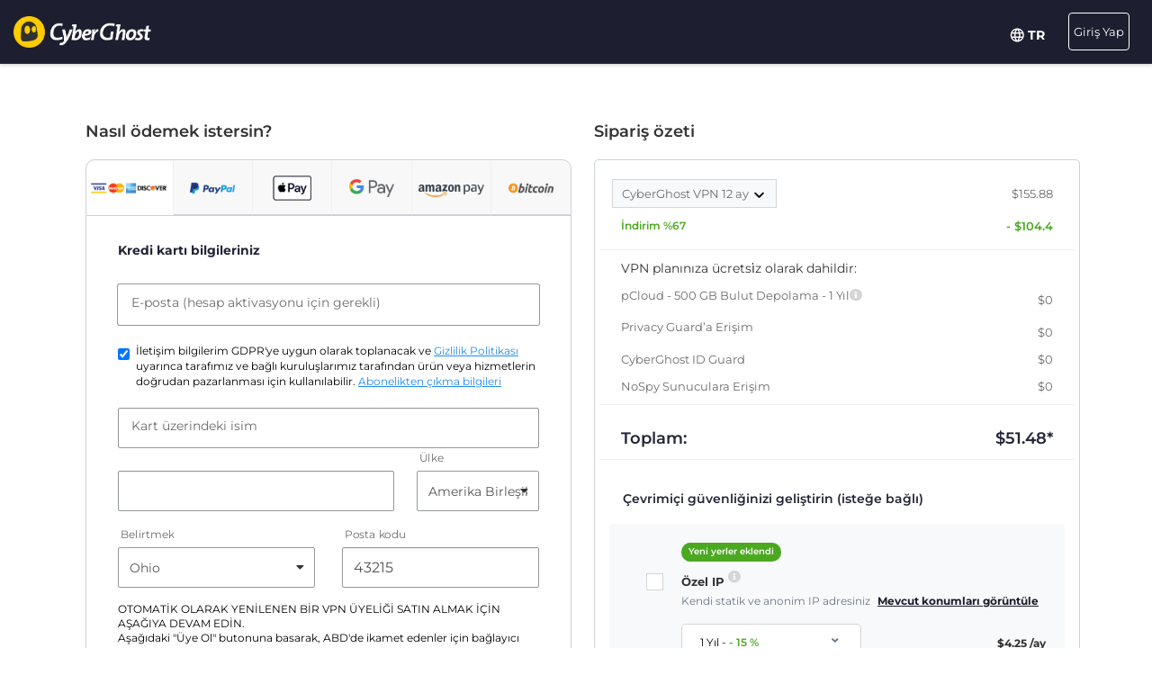

--- FILE ---
content_type: text/html; charset=UTF-8
request_url: https://www.cyberghostvpn.com/tr/buy-checkout/cyberghost-vpn-2?&offer_id=415&aff_id=8297%2F&coupon=3Y3M&aff_sub5=cyberghost-vpn-2&conversionpoint=cyberghost-vpn-2
body_size: 46226
content:
<!DOCTYPE html>
<html lang="tr">
<head>
    <meta charset="utf-8">    <meta name="viewport" content="width=device-width, initial-scale=1.0">
    <title>
        Kredi Kartı veya PayPal ile CyberGhost VPN satın alın    </title>
    <meta http-equiv="X-UA-Compatible" content="IE=edge" />
    <meta name="viewport" content="width=device-width, initial-scale=1.0, user-scalable=no" />
    <meta name="publisher" content="CyberGhost" />
    <meta name="charset" content="UTF-8" />
    <meta http-equiv="Content-Type" content="text/html; charset=UTF-8" />

    <!-- icons -->
    <meta name="apple-itunes-app" content="app-id=583009522">
    <meta name="google-play-app" content="app-id=de.mobileconcepts.cyberghost">
    <link rel="icon" type="image/png" href="/favicon-192x192.png?v=1" sizes="192x192">
    <link rel="icon" type="image/png" href="/favicon-160x160.png?v=1" sizes="160x160">
    <link rel="icon" type="image/png" href="/favicon-96x96.png?v=1" sizes="96x96">
    <link rel="icon" type="image/png" href="/favicon-16x16.png?v=1" sizes="16x16">
    <link rel="icon" type="image/png" href="/favicon-32x32.png?v=1" sizes="32x32">
    <link rel="apple-touch-icon" sizes="57x57" href="/apple-touch-icon-57x57.png?v=1">
    <link rel="apple-touch-icon" sizes="114x114" href="/apple-touch-icon-114x114.png?v=1">
    <link rel="apple-touch-icon" sizes="72x72" href="/apple-touch-icon-72x72.png?v=1">
    <link rel="apple-touch-icon" sizes="144x144" href="/apple-touch-icon-144x144.png?v=1">
    <link rel="apple-touch-icon" sizes="60x60" href="/apple-touch-icon-60x60.png?v=1">
    <link rel="apple-touch-icon" sizes="120x120" href="/apple-touch-icon-120x120.png?v=1">
    <link rel="apple-touch-icon" sizes="76x76" href="/apple-touch-icon-76x76.png?v=1">
    <link rel="apple-touch-icon" sizes="152x152" href="/apple-touch-icon-152x152.png?v=1">
    <link rel="apple-touch-icon" sizes="180x180" href="/apple-touch-icon-180x180.png?v=1">
    <meta name="msapplication-TileColor" content="#2d89ef">
    <meta name="msapplication-TileImage" content="/mstile-144x144.png?v=1">
    <link rel="canonical" href="https://www.cyberghostvpn.com/tr/buy-checkout" />
<link rel="alternate" hreflang="en" href="https://www.cyberghostvpn.com/buy-checkout/cyberghost-vpn-2" />
<link rel="alternate" hreflang="zh" href="https://www.cyberghostvpn.com/zh/buy-checkout/cyberghost-vpn-2" />
<link rel="alternate" hreflang="cs" href="https://www.cyberghostvpn.com/cs/buy-checkout/cyberghost-vpn-2" />
<link rel="alternate" hreflang="da" href="https://www.cyberghostvpn.com/da/buy-checkout/cyberghost-vpn-2" />
<link rel="alternate" hreflang="de" href="https://www.cyberghostvpn.com/de/kaufen-checkout/cyberghost-vpn-2" />
<link rel="alternate" hreflang="el" href="https://www.cyberghostvpn.com/el/buy-checkout/cyberghost-vpn-2" />
<link rel="alternate" hreflang="es" href="https://www.cyberghostvpn.com/es/buy-checkout/cyberghost-vpn-2" />
<link rel="alternate" hreflang="fi" href="https://www.cyberghostvpn.com/fi/buy-checkout/cyberghost-vpn-2" />
<link rel="alternate" hreflang="fr" href="https://www.cyberghostvpn.com/fr/acheter-checkout/cyberghost-vpn-2" />
<link rel="alternate" hreflang="id" href="https://www.cyberghostvpn.com/id/buy-checkout/cyberghost-vpn-2" />
<link rel="alternate" hreflang="it" href="https://www.cyberghostvpn.com/it/buy-checkout/cyberghost-vpn-2" />
<link rel="alternate" hreflang="ja" href="https://www.cyberghostvpn.com/ja/buy-checkout/cyberghost-vpn-2" />
<link rel="alternate" hreflang="ko" href="https://www.cyberghostvpn.com/ko/buy-checkout/cyberghost-vpn-2" />
<link rel="alternate" hreflang="hu" href="https://www.cyberghostvpn.com/hu/buy-checkout/cyberghost-vpn-2" />
<link rel="alternate" hreflang="nl" href="https://www.cyberghostvpn.com/nl/buy-checkout/cyberghost-vpn-2" />
<link rel="alternate" hreflang="nb" href="https://www.cyberghostvpn.com/nb/buy-checkout/cyberghost-vpn-2" />
<link rel="alternate" hreflang="pl" href="https://www.cyberghostvpn.com/pl/buy-checkout/cyberghost-vpn-2" />
<link rel="alternate" hreflang="pt" href="https://www.cyberghostvpn.com/pt/buy-checkout/cyberghost-vpn-2" />
<link rel="alternate" hreflang="ro" href="https://www.cyberghostvpn.com/ro/cumpara-checkout/cyberghost-vpn-2" />
<link rel="alternate" hreflang="ru" href="https://www.cyberghostvpn.com/ru/buy-checkout/cyberghost-vpn-2" />
<link rel="alternate" hreflang="sv" href="https://www.cyberghostvpn.com/sv/buy-checkout/cyberghost-vpn-2" />
<link rel="alternate" hreflang="tr" href="https://www.cyberghostvpn.com/tr/buy-checkout/cyberghost-vpn-2" />
<link rel="alternate" hreflang="vi" href="https://www.cyberghostvpn.com/vi/buy-checkout/cyberghost-vpn-2" />

    
    
    <meta property="og:image" content="https://www.cyberghostvpn.com/img/pages/shop/template/og-image.png"><meta property="og:image:secure_url" content="https://www.cyberghostvpn.com/img/pages/shop/template/og-image.png"><meta property="og:title" content="CyberGhost&amp;nbsp;VPN Al"><meta property="og:description" content="Çevrimiçi gizliliğini korumak, anonim olarak internette gezinmek ve engellenmiş içeriklere erişmek isteyen milyonlarca kullanıcı Cyberghost&amp;nbsp;VPN&#039;e güvenmektedir. Şimdi İndirin!"><meta name="description" content="Bir VPN satın alın ve dijital gizliliğinizi koruyun. Tüm VPN planları, CyberGhost uygulamalarına ve özelliklerine erişim içerir ve 45 günlük para iade garantisiyle birlikte gelir.">
    <meta http-equiv="Content-Language" content="tr-TR" />

    
        
        <link href="https://www.googletagmanager.com/gtag/js?id=GTM-W7V2297" rel="preconnect">
    <link rel="dns-prefetch" href="https://www.googletagmanager.com/">

    <link rel="stylesheet" href="https://cdnjs.cloudflare.com/ajax/libs/font-awesome/5.10.2/css/all.min.css" integrity="sha256-zmfNZmXoNWBMemUOo1XUGFfc0ihGGLYdgtJS3KCr/l0=" crossorigin="anonymous" />

    <link rel="stylesheet" href="https://cdnjs.cloudflare.com/ajax/libs/twitter-bootstrap/3.3.7/css/bootstrap.min.css"/><link rel="stylesheet" href="https://cdnjs.cloudflare.com/ajax/libs/animate.css/3.7.0/animate.min.css"/>
    <style type="text/css">@font-face {font-family:Montserrat;font-style:normal;font-weight:300;src:url(/cf-fonts/s/montserrat/5.0.16/latin/300/normal.woff2);unicode-range:U+0000-00FF,U+0131,U+0152-0153,U+02BB-02BC,U+02C6,U+02DA,U+02DC,U+0304,U+0308,U+0329,U+2000-206F,U+2074,U+20AC,U+2122,U+2191,U+2193,U+2212,U+2215,U+FEFF,U+FFFD;font-display:swap;}@font-face {font-family:Montserrat;font-style:normal;font-weight:300;src:url(/cf-fonts/s/montserrat/5.0.16/latin-ext/300/normal.woff2);unicode-range:U+0100-02AF,U+0304,U+0308,U+0329,U+1E00-1E9F,U+1EF2-1EFF,U+2020,U+20A0-20AB,U+20AD-20CF,U+2113,U+2C60-2C7F,U+A720-A7FF;font-display:swap;}@font-face {font-family:Montserrat;font-style:normal;font-weight:300;src:url(/cf-fonts/s/montserrat/5.0.16/cyrillic-ext/300/normal.woff2);unicode-range:U+0460-052F,U+1C80-1C88,U+20B4,U+2DE0-2DFF,U+A640-A69F,U+FE2E-FE2F;font-display:swap;}@font-face {font-family:Montserrat;font-style:normal;font-weight:300;src:url(/cf-fonts/s/montserrat/5.0.16/vietnamese/300/normal.woff2);unicode-range:U+0102-0103,U+0110-0111,U+0128-0129,U+0168-0169,U+01A0-01A1,U+01AF-01B0,U+0300-0301,U+0303-0304,U+0308-0309,U+0323,U+0329,U+1EA0-1EF9,U+20AB;font-display:swap;}@font-face {font-family:Montserrat;font-style:normal;font-weight:300;src:url(/cf-fonts/s/montserrat/5.0.16/cyrillic/300/normal.woff2);unicode-range:U+0301,U+0400-045F,U+0490-0491,U+04B0-04B1,U+2116;font-display:swap;}@font-face {font-family:Montserrat;font-style:normal;font-weight:400;src:url(/cf-fonts/s/montserrat/5.0.16/vietnamese/400/normal.woff2);unicode-range:U+0102-0103,U+0110-0111,U+0128-0129,U+0168-0169,U+01A0-01A1,U+01AF-01B0,U+0300-0301,U+0303-0304,U+0308-0309,U+0323,U+0329,U+1EA0-1EF9,U+20AB;font-display:swap;}@font-face {font-family:Montserrat;font-style:normal;font-weight:400;src:url(/cf-fonts/s/montserrat/5.0.16/latin-ext/400/normal.woff2);unicode-range:U+0100-02AF,U+0304,U+0308,U+0329,U+1E00-1E9F,U+1EF2-1EFF,U+2020,U+20A0-20AB,U+20AD-20CF,U+2113,U+2C60-2C7F,U+A720-A7FF;font-display:swap;}@font-face {font-family:Montserrat;font-style:normal;font-weight:400;src:url(/cf-fonts/s/montserrat/5.0.16/cyrillic/400/normal.woff2);unicode-range:U+0301,U+0400-045F,U+0490-0491,U+04B0-04B1,U+2116;font-display:swap;}@font-face {font-family:Montserrat;font-style:normal;font-weight:400;src:url(/cf-fonts/s/montserrat/5.0.16/latin/400/normal.woff2);unicode-range:U+0000-00FF,U+0131,U+0152-0153,U+02BB-02BC,U+02C6,U+02DA,U+02DC,U+0304,U+0308,U+0329,U+2000-206F,U+2074,U+20AC,U+2122,U+2191,U+2193,U+2212,U+2215,U+FEFF,U+FFFD;font-display:swap;}@font-face {font-family:Montserrat;font-style:normal;font-weight:400;src:url(/cf-fonts/s/montserrat/5.0.16/cyrillic-ext/400/normal.woff2);unicode-range:U+0460-052F,U+1C80-1C88,U+20B4,U+2DE0-2DFF,U+A640-A69F,U+FE2E-FE2F;font-display:swap;}@font-face {font-family:Montserrat;font-style:normal;font-weight:600;src:url(/cf-fonts/s/montserrat/5.0.16/latin/600/normal.woff2);unicode-range:U+0000-00FF,U+0131,U+0152-0153,U+02BB-02BC,U+02C6,U+02DA,U+02DC,U+0304,U+0308,U+0329,U+2000-206F,U+2074,U+20AC,U+2122,U+2191,U+2193,U+2212,U+2215,U+FEFF,U+FFFD;font-display:swap;}@font-face {font-family:Montserrat;font-style:normal;font-weight:600;src:url(/cf-fonts/s/montserrat/5.0.16/cyrillic-ext/600/normal.woff2);unicode-range:U+0460-052F,U+1C80-1C88,U+20B4,U+2DE0-2DFF,U+A640-A69F,U+FE2E-FE2F;font-display:swap;}@font-face {font-family:Montserrat;font-style:normal;font-weight:600;src:url(/cf-fonts/s/montserrat/5.0.16/latin-ext/600/normal.woff2);unicode-range:U+0100-02AF,U+0304,U+0308,U+0329,U+1E00-1E9F,U+1EF2-1EFF,U+2020,U+20A0-20AB,U+20AD-20CF,U+2113,U+2C60-2C7F,U+A720-A7FF;font-display:swap;}@font-face {font-family:Montserrat;font-style:normal;font-weight:600;src:url(/cf-fonts/s/montserrat/5.0.16/vietnamese/600/normal.woff2);unicode-range:U+0102-0103,U+0110-0111,U+0128-0129,U+0168-0169,U+01A0-01A1,U+01AF-01B0,U+0300-0301,U+0303-0304,U+0308-0309,U+0323,U+0329,U+1EA0-1EF9,U+20AB;font-display:swap;}@font-face {font-family:Montserrat;font-style:normal;font-weight:600;src:url(/cf-fonts/s/montserrat/5.0.16/cyrillic/600/normal.woff2);unicode-range:U+0301,U+0400-045F,U+0490-0491,U+04B0-04B1,U+2116;font-display:swap;}@font-face {font-family:Montserrat;font-style:normal;font-weight:700;src:url(/cf-fonts/s/montserrat/5.0.16/cyrillic-ext/700/normal.woff2);unicode-range:U+0460-052F,U+1C80-1C88,U+20B4,U+2DE0-2DFF,U+A640-A69F,U+FE2E-FE2F;font-display:swap;}@font-face {font-family:Montserrat;font-style:normal;font-weight:700;src:url(/cf-fonts/s/montserrat/5.0.16/cyrillic/700/normal.woff2);unicode-range:U+0301,U+0400-045F,U+0490-0491,U+04B0-04B1,U+2116;font-display:swap;}@font-face {font-family:Montserrat;font-style:normal;font-weight:700;src:url(/cf-fonts/s/montserrat/5.0.16/latin/700/normal.woff2);unicode-range:U+0000-00FF,U+0131,U+0152-0153,U+02BB-02BC,U+02C6,U+02DA,U+02DC,U+0304,U+0308,U+0329,U+2000-206F,U+2074,U+20AC,U+2122,U+2191,U+2193,U+2212,U+2215,U+FEFF,U+FFFD;font-display:swap;}@font-face {font-family:Montserrat;font-style:normal;font-weight:700;src:url(/cf-fonts/s/montserrat/5.0.16/vietnamese/700/normal.woff2);unicode-range:U+0102-0103,U+0110-0111,U+0128-0129,U+0168-0169,U+01A0-01A1,U+01AF-01B0,U+0300-0301,U+0303-0304,U+0308-0309,U+0323,U+0329,U+1EA0-1EF9,U+20AB;font-display:swap;}@font-face {font-family:Montserrat;font-style:normal;font-weight:700;src:url(/cf-fonts/s/montserrat/5.0.16/latin-ext/700/normal.woff2);unicode-range:U+0100-02AF,U+0304,U+0308,U+0329,U+1E00-1E9F,U+1EF2-1EFF,U+2020,U+20A0-20AB,U+20AD-20CF,U+2113,U+2C60-2C7F,U+A720-A7FF;font-display:swap;}@font-face {font-family:Montserrat;font-style:normal;font-weight:800;src:url(/cf-fonts/s/montserrat/5.0.16/latin/800/normal.woff2);unicode-range:U+0000-00FF,U+0131,U+0152-0153,U+02BB-02BC,U+02C6,U+02DA,U+02DC,U+0304,U+0308,U+0329,U+2000-206F,U+2074,U+20AC,U+2122,U+2191,U+2193,U+2212,U+2215,U+FEFF,U+FFFD;font-display:swap;}@font-face {font-family:Montserrat;font-style:normal;font-weight:800;src:url(/cf-fonts/s/montserrat/5.0.16/cyrillic/800/normal.woff2);unicode-range:U+0301,U+0400-045F,U+0490-0491,U+04B0-04B1,U+2116;font-display:swap;}@font-face {font-family:Montserrat;font-style:normal;font-weight:800;src:url(/cf-fonts/s/montserrat/5.0.16/cyrillic-ext/800/normal.woff2);unicode-range:U+0460-052F,U+1C80-1C88,U+20B4,U+2DE0-2DFF,U+A640-A69F,U+FE2E-FE2F;font-display:swap;}@font-face {font-family:Montserrat;font-style:normal;font-weight:800;src:url(/cf-fonts/s/montserrat/5.0.16/vietnamese/800/normal.woff2);unicode-range:U+0102-0103,U+0110-0111,U+0128-0129,U+0168-0169,U+01A0-01A1,U+01AF-01B0,U+0300-0301,U+0303-0304,U+0308-0309,U+0323,U+0329,U+1EA0-1EF9,U+20AB;font-display:swap;}@font-face {font-family:Montserrat;font-style:normal;font-weight:800;src:url(/cf-fonts/s/montserrat/5.0.16/latin-ext/800/normal.woff2);unicode-range:U+0100-02AF,U+0304,U+0308,U+0329,U+1E00-1E9F,U+1EF2-1EFF,U+2020,U+20A0-20AB,U+20AD-20CF,U+2113,U+2C60-2C7F,U+A720-A7FF;font-display:swap;}</style>

        <link rel="stylesheet" href="https://assets.cyberghostvpn.com/css/cd448680f3177674a625b4c6cc50c3ff9aa5c917d70d940eda5a9ecc4111cea1.css?v=3.242.0"/>    <script src='https://cdnjs.cloudflare.com/ajax/libs/jquery/3.0.0/jquery.min.js' charset='utf-8'></script>
        <script>jQuery.event.special.touchstart={setup:function(t,e,s){this.addEventListener("touchstart",s,{passive:!0})}};</script>
    

<script>
    dataLayer = [{
        'project': 'pro',
        'build': '3.242.0',
        'environment': 'production',
        'locale': 'tr',
        'currency': 'USD',
        'pageName' : 'pro_checkout',
        'visitorId' : 'e3597f2818f06ba8689070f4cae94fc19367b263026ea0b4d9b679eb8e5999e5',
        'tracking' : {"lp":"pro_","conversionpoint":"cyberghost-vpn-2","initial_conversionpoint":"cyberghost-vpn-2","offer_id":"415","coupon":"3Y3M"},
        'cfCountry' : 'US',
        //VWO
        'CampaignId': 0,
        'VariationId': 0,
        'CampaignName': 0,
        'VariationName': 0,
        'instanceRegion' : 'cg_usw1',
        'instanceId': 'cg_6963b8cfbf0fc',
        'InitialStartTime' : 1769301993,
        'internalAccount' : false,
        'selected_product_id' : '50344',
        'selected_months_sold' :'12',
        'selected_gross_revenue' : '43.758',
        'logged_in': 'false',
        'prev_page': '/',
        'scroll_depth_prev_page': '0'
    }];
</script>

<script>
    window.CONFIG = window.CONFIG || {};
    window.CONFIG.country = "US";
    window.CONFIG.currency = 'USD';
    window.CONFIG.products = JSON.parse('{"coupon":{"id":"50346","slug":"cyberghost-vpn-4","interval":"39","runtime":"36","prices":{"usd":"2.29","eur":"2.11","gbp":"1.79","chf":"2.11","aud":"3.29","jpy":"320","brl":"11.99","inr":"170","krw":"2750","rub":"170"},"totalPrice":{"usd":"89.31","eur":"82.29","gbp":"69.81","chf":"82.29","aud":"128.31","jpy":"12480","brl":"467.61","inr":"6630","krw":"107250","rub":"6630"},"features":{"pcloud":true,"restoro":true,"nospy":true}},"left":{"id":"50267","slug":"cyberghost-vpn-1","interval":"1","runtime":"1","prices":{"usd":"12.99","eur":"12.65","gbp":"10.89","chf":"12.65","aud":"18.79","jpy":"1790","brl":"71.85","inr":"965","krw":"15300","rub":"950"},"features":[]},"middle":{"id":"50344","slug":"cyberghost-vpn-2","interval":"12","runtime":"12","prices":{"usd":"4.29","eur":"3.97","gbp":"3.29","chf":"3.97","aud":"6.15","jpy":"590","brl":"22.65","inr":"320","krw":"5150","rub":"325"},"features":{"nospy":true,"restoro":true,"pcloud":true}},"right":{"id":"50345","slug":"cyberghost-vpn-3","interval":"24","runtime":"24","prices":{"usd":"3.25","eur":"3.12","gbp":"2.75","chf":"3.12","aud":"4.69","jpy":"450","brl":"17.20","inr":"245","krw":"3900","rub":"245"},"features":{"nospy":true,"restoro":true,"pcloud":true}},"globalDefault":{"id":"10248","slug":"cyberghost-vpn-5","interval":"12","prices":{"eur":"4.15","usd":"4.15","chf":"4.75","aud":"5.66","gbp":"3.75","jpy":"455","rub":"272.5","inr":"289","brl":"16.5","krw":"4994"},"features":{"nospy":false}},"globalNospy":{"id":"10247","slug":"cyberghost-vpn-6","interval":"12","prices":{"eur":"4.99","usd":"4.99","chf":"5.66","aud":"6.75","gbp":"4.49","jpy":"545","rub":"274.5","inr":"347","brl":"19.5","krw":"5995"},"features":{"nospy":true}},"trial7days":{"id":"10266","slug":"cyberghost-vpn-trial","interval":"12","prices":{"eur":"5.25","usd":"5.25","chf":"5.95","aud":"7.25","gbp":"4.75","jpy":"575","rub":"344","inr":"364.5","brl":"20.5","krw":"6305"},"features":[]}}');
    window.CONFIG.upsell = false;
    window.CONFIG.locale = "tr";
    window.CONFIG.language = "tr";
    window.CONFIG.page_id = "slug_buy_checkout_2";

    window.CONFIG.cookieprefix = "cg_";
    window.CONFIG.cookiedomain = ".cyberghostvpn.com";

    window.CONFIG.dynamicPrice = "$51.48";
    window.CONFIG.dynamicDiscount = "82";
    window.CONFIG.dynamicMonthlyPrice = '$<span class="price">2.29</span>';
    window.CONFIG.dynamicMonthlyPriceCurrency = "$";

    window.CONFIG.pageName = 'pro_checkout';

        window.account = false;
    </script>
<script type="text/javascript">

    window.ALOOMA_CUSTOM_LIB_URL = "https://assets.cyberghostvpn.com/js/alooma/alooma-latest.min.js?v=3.242.0";

    (function(e,b){if(!b.__SV){var a,f,i,g;
        window.alooma=b;
        b._i=[];
        b.init=function(a,e,d){function f(b,h){var a=h.split("."); 2==a.length&&(b=b[a[0]],h=a[1]); b[h]=function(){b.push([h].concat(Array.prototype.slice.call(arguments,0)))}}var c=b; "undefined"!==typeof d?c=b[d]=[]:d="alooma";
            c.people=c.people||[];
            c.toString=function(b){var a="alooma";
                "alooma"!==d&&(a+="."+d);
                b||(a+=" (stub)");
                return a};
            c.people.toString=function(){return c.toString(1)+".people (stub)"};
            i="disable time_event track track_custom_event track_pageview track_links track_forms register register_once alias unregister identify name_tag set_config people.set people.set_once people.increment people.append people.union people.track_charge people.clear_charges people.delete_user".split(" ");
            for(g=0; g<i.length; g++)f(c,i[g]);
            b._i.push([a,e,d])};
        b.__SV=1.2;
        a=e.createElement("script");
        a.type="text/javascript";
        a.async=!0;
        a.src="undefined"!==typeof ALOOMA_CUSTOM_LIB_URL?ALOOMA_CUSTOM_LIB_URL:"file:"===e.location.protocol&&"//cdn.alooma.com/libs/alooma-latest.min.js".match(/^\/\//)?"https://cdn.alooma.com/libs/alooma-latest.min.js":"//cdn.alooma.com/libs/alooma-latest.min.js"; f=e.getElementsByTagName("script")[0];
        f.parentNode.insertBefore(a,f)}})(document,window.alooma||[]);
    alooma.init("Q3liZXJnaG9zdFZQTg==", {"api_host":"https://kapetracking.com/jssdk"},"iknowlogy");


</script>
<script>
    window.feedbackUri = '/feedback';
    window.feedbackParams = [];
    window.feedbackReady = false;

    window.feedbackCallbacks = window.feedbackCallbacks || [];

    window.distinctId = '79C3D992-4313-45C8-B977-BE8AC75343EA';
    function addToResult(result, add) {
        result = result || {};
        add = add || {};
        for(var k in add){
            if(add.hasOwnProperty(k)){
                result[k]=add[k];
            }
        }
        return result;
    }

    (function(window, $) {
        initFeedback(window.distinctId);

        window.Feedback = window.Feedback || {};
        window.Feedback.update = function(additionalParams, callback) {
            additionalParams = additionalParams || {};
            var distinct_id = window.distinctId || false;
            var feedbackUri = window.feedbackUri || false;
            if(feedbackUri) {
                if(distinct_id) {
                    if(feedbackUri.indexOf('?')!==-1) {
                        feedbackUri += '&';
                    }
                    else {
                        feedbackUri += '?';
                    }
                    feedbackUri += 'distinct_id='+distinct_id;
                }
            }
            console.log("Feedback.update: ",feedbackUri);
            updateFeedback(feedbackUri, additionalParams, callback);
        };
        window.Feedback.fetch = function(callback) {
            var distinct_id = window.distinctId || false;
            var feedbackUri = window.feedbackUri || false;
            if(feedbackUri) {
                if(distinct_id) {
                    if(feedbackUri.indexOf('?')!==-1) {
                        feedbackUri += '&';
                    }
                    else {
                        feedbackUri += '?';
                    }
                    feedbackUri += 'distinct_id='+distinct_id;
                }
            }
            console.log("Feedback.update: ",feedbackUri);
            updateFeedback(feedbackUri, callback);
        };

        // add feedback to elastic
        window.Feedback.pushToElastic = function (params) {
            window.dataLayer = window.dataLayer || [];
            window.dataLayer.push(params);
        };

        function initFeedback(distinct_id) {
            distinct_id = distinct_id || false;
            var feedbackUri = window.feedbackUri;
            if(distinct_id) {
                if(feedbackUri.indexOf('?')!==-1) {
                    feedbackUri += '&';
                }
                else {
                    feedbackUri += '?';
                }
                feedbackUri += 'distinct_id='+distinct_id;
            }
            //console.log("initFeedback: ",feedbackUri);
            //create/update feedback id
            updateFeedback(feedbackUri);
        }
        function updateFeedback(feedbackUri, params, callback) {
            //console.log("updateFeedback: ",feedbackUri);
            callback = callback || function(clickId) {};
            if(!feedbackUri || !feedbackUri.length) {
                callback.call(this,[null]);
                return false;
            }
            params = params || {};
            //console.log("params: ",params);
            params['language'] = window.locale;
            params = addToResult(params, window.feedbackParams);
            // if(additionalParams) {
            //     var params = [];
            //     for(var i in additionalParams) {
            //         params.push(encodeURIComponent(i)+'='+encodeURIComponent(additionalParams[i]));
            //     }
            //     if(params && params.length) {
            //         if(feedbackUri.indexOf('?')!==-1) {
            //             feedbackUri += '&';
            //         }
            //         else {
            //             feedbackUri += '?';
            //         }
            //         feedbackUri += params.join('&');
            //     }
            // }
            //create/update feedback id
            $(function() {
                $.ajax({
                    method: 'POST',
                    url: feedbackUri,
                    data: params,
                    cache: false,
                    withCredentials: true,
                    timeout: 30000, // sets timeout to 3 seconds
                    success: function(data) {
                        console.log("initFeedback: ",data);
                        if(data && data.hasOwnProperty('clickId')) {
                            window.clickId = data.clickId;

                            // if(data.clickData && data.clickData.distinct_id && window.mixpanel) {
                            //     window.mixpanel.identify(data.clickData.distinct_id);
                            // }

                            window.dataLayer = window.dataLayer || [];
                            window.dataLayer.push({
                                event: 'feedback_init',
                                clickId: data.clickId,
                                clickData: data.clickData || {}
                            });
                        }
                        window.feedbackReady = true;

                        for (var i = 0; i < window.feedbackCallbacks.length; ++i) {
                            try {
                                window.feedbackCallbacks[i](data.clickId, data.clickData);
                            } catch (err) {}
                        }
                        callback.call(this,[data.clickId, data.clickData]);
                    },
                    error: function(error) {
                        console.log("initFeedback: ",error);
                        window.feedbackReady = true;

                        for (var i = 0; i < window.feedbackCallbacks.length; ++i) {
                            try {
                                window.feedbackCallbacks[i](false);
                            } catch (err) {}
                        }
                        callback.call(this,[null]);
                    }
                });
            });
        }
        function fetchFeedback(feedbackUri, callback) {
            console.log("fetchFeedback: ",feedbackUri);
            callback = callback || function(clickId) {};
            if(!feedbackUri || !feedbackUri.length) {
                callback.call(this,[null]);
                return false;
            }
            //create/update feedback id
            $(function() {
                $.ajax({
                    method: 'get',
                    url: feedbackUri,
                    data: {},
                    cache: false,
                    withCredentials: true,
                    timeout: 3000, // sets timeout to 3 seconds
                    success: function(data) {
                        console.log("fetchFeedback: ",data);
                        if(data && data.hasOwnProperty('clickId')) {
                            window.clickId = data.clickId;
                        }
                        callback.call(this,[data.clickId]);
                    },
                    error: function(error) {
                        console.log("fetchFeedback: ",error);
                        callback.call(this,[null]);
                    }
                });
            });
        }
    })(window, $);
</script>

    <script src="/js/alooma-wrapper.js"></script>

    </head>
<body class="tr _3Y3M">
    




<div class="exposed-bar d-none " >

    <a class="client-info hidden no-link" href='javascript:;' title='' >

        <!-- Location -->
                        
        <!-- Your IP -->
                    <span><span class='.label'>IP Adresiniz:</span> <strong class="js-client-ip">18.222.215.157</strong></span>
        
        <!-- Your Company -->

                    <!-- <span class="hidden-xs visitor-company" style="display: none"><span class='.label'>:</span> <strong class="js-client-business">AMAZON-02</strong></span> -->
        
                    <!-- <span class="hidden-xs visitor-company"><span class='.label'>:</span> <strong class="js-client-business">AMAZON-02</strong></span> -->
        

        <!-- Status (Exposed / Protected) -->
                    <span><span class='.label'>Durumunuz:</span> <strong class="js-client-exposed"><span class='status exposed'>SAVUNMASIZ <i class='fa fa-exclamation-triangle hidden-xs '></i></span></strong></span>
        

    </a>



</div>
<!-- Main Menu - October 2021 -->





<!-- navbar-fixed-top -->
<nav class="main-menu mod-2021 navbar navbar-default tr navbar-darkblue" role="navigation">

        <div class="container-fluid">

        <!-- brand -->
        <div class="navbar-header pull-left">
            <a class="navbar-brand" href="/tr/">
                <img class='cg-logo' src="/img/element/main-menu/cyberghost_menu_logo_dark@2x.png" alt="CyberGhost VPN" width="437" height="100">
            </a>
        </div>


        <!-- non collapsible items  -->
        <div class="navbar-sticky pull-right">

            <div class='country-selection-exposed-bar mobile-country-selection' >
                <ul class='nav'>
                    <li class="menu-item menu-country pull-left " >
                        <a href="#" id="dropdown-languages" class="dropdown-toggle menu-link menu-country-sel" data-toggle="dropdown" aria-haspopup="true" aria-expanded="false"><img src='/img/globe-lang-v2.svg' width='16' height='16' class='mr-2'></span>&nbsp;<span>TR&nbsp;</span></a>
                        <ul class="dropdown-menu dropdown-menu-right" id="dropdown-lang">
                                                            <li><a href="/buy-checkout/cyberghost-vpn-2?&amp;offer_id=415&amp;aff_id=8297%2F&amp;coupon=3Y3M&amp;aff_sub5=cyberghost-vpn-2&amp;conversionpoint=cyberghost-vpn-2"><span>English</span></a></li>
                                                            <li><a href="/zh/buy-checkout/cyberghost-vpn-2?&amp;offer_id=415&amp;aff_id=8297%2F&amp;coupon=3Y3M&amp;aff_sub5=cyberghost-vpn-2&amp;conversionpoint=cyberghost-vpn-2"><span>简体中文</span></a></li>
                                                            <li><a href="/cs/buy-checkout/cyberghost-vpn-2?&amp;offer_id=415&amp;aff_id=8297%2F&amp;coupon=3Y3M&amp;aff_sub5=cyberghost-vpn-2&amp;conversionpoint=cyberghost-vpn-2"><span>Čeština</span></a></li>
                                                            <li><a href="/da/buy-checkout/cyberghost-vpn-2?&amp;offer_id=415&amp;aff_id=8297%2F&amp;coupon=3Y3M&amp;aff_sub5=cyberghost-vpn-2&amp;conversionpoint=cyberghost-vpn-2"><span>Dansk</span></a></li>
                                                            <li><a href="/de/kaufen-checkout/cyberghost-vpn-2?&amp;offer_id=415&amp;aff_id=8297%2F&amp;coupon=3Y3M&amp;aff_sub5=cyberghost-vpn-2&amp;conversionpoint=cyberghost-vpn-2"><span>Deutsch</span></a></li>
                                                            <li><a href="/el/buy-checkout/cyberghost-vpn-2?&amp;offer_id=415&amp;aff_id=8297%2F&amp;coupon=3Y3M&amp;aff_sub5=cyberghost-vpn-2&amp;conversionpoint=cyberghost-vpn-2"><span>Ελληνικά</span></a></li>
                                                            <li><a href="/es/buy-checkout/cyberghost-vpn-2?&amp;offer_id=415&amp;aff_id=8297%2F&amp;coupon=3Y3M&amp;aff_sub5=cyberghost-vpn-2&amp;conversionpoint=cyberghost-vpn-2"><span>Español</span></a></li>
                                                            <li><a href="/fi/buy-checkout/cyberghost-vpn-2?&amp;offer_id=415&amp;aff_id=8297%2F&amp;coupon=3Y3M&amp;aff_sub5=cyberghost-vpn-2&amp;conversionpoint=cyberghost-vpn-2"><span>Finnish</span></a></li>
                                                            <li><a href="/fr/acheter-checkout/cyberghost-vpn-2?&amp;offer_id=415&amp;aff_id=8297%2F&amp;coupon=3Y3M&amp;aff_sub5=cyberghost-vpn-2&amp;conversionpoint=cyberghost-vpn-2"><span>Français</span></a></li>
                                                            <li><a href="/id/buy-checkout/cyberghost-vpn-2?&amp;offer_id=415&amp;aff_id=8297%2F&amp;coupon=3Y3M&amp;aff_sub5=cyberghost-vpn-2&amp;conversionpoint=cyberghost-vpn-2"><span>Indonesian</span></a></li>
                                                            <li><a href="/it/buy-checkout/cyberghost-vpn-2?&amp;offer_id=415&amp;aff_id=8297%2F&amp;coupon=3Y3M&amp;aff_sub5=cyberghost-vpn-2&amp;conversionpoint=cyberghost-vpn-2"><span>Italiano</span></a></li>
                                                            <li><a href="/ja/buy-checkout/cyberghost-vpn-2?&amp;offer_id=415&amp;aff_id=8297%2F&amp;coupon=3Y3M&amp;aff_sub5=cyberghost-vpn-2&amp;conversionpoint=cyberghost-vpn-2"><span>日本語</span></a></li>
                                                            <li><a href="/ko/buy-checkout/cyberghost-vpn-2?&amp;offer_id=415&amp;aff_id=8297%2F&amp;coupon=3Y3M&amp;aff_sub5=cyberghost-vpn-2&amp;conversionpoint=cyberghost-vpn-2"><span>한국어</span></a></li>
                                                            <li><a href="/hu/buy-checkout/cyberghost-vpn-2?&amp;offer_id=415&amp;aff_id=8297%2F&amp;coupon=3Y3M&amp;aff_sub5=cyberghost-vpn-2&amp;conversionpoint=cyberghost-vpn-2"><span>Magyar</span></a></li>
                                                            <li><a href="/nl/buy-checkout/cyberghost-vpn-2?&amp;offer_id=415&amp;aff_id=8297%2F&amp;coupon=3Y3M&amp;aff_sub5=cyberghost-vpn-2&amp;conversionpoint=cyberghost-vpn-2"><span>Nederlands</span></a></li>
                                                            <li><a href="/nb/buy-checkout/cyberghost-vpn-2?&amp;offer_id=415&amp;aff_id=8297%2F&amp;coupon=3Y3M&amp;aff_sub5=cyberghost-vpn-2&amp;conversionpoint=cyberghost-vpn-2"><span>Norsk</span></a></li>
                                                            <li><a href="/pl/buy-checkout/cyberghost-vpn-2?&amp;offer_id=415&amp;aff_id=8297%2F&amp;coupon=3Y3M&amp;aff_sub5=cyberghost-vpn-2&amp;conversionpoint=cyberghost-vpn-2"><span>Polski</span></a></li>
                                                            <li><a href="/pt/buy-checkout/cyberghost-vpn-2?&amp;offer_id=415&amp;aff_id=8297%2F&amp;coupon=3Y3M&amp;aff_sub5=cyberghost-vpn-2&amp;conversionpoint=cyberghost-vpn-2"><span>Português</span></a></li>
                                                            <li><a href="/ro/cumpara-checkout/cyberghost-vpn-2?&amp;offer_id=415&amp;aff_id=8297%2F&amp;coupon=3Y3M&amp;aff_sub5=cyberghost-vpn-2&amp;conversionpoint=cyberghost-vpn-2"><span>Română</span></a></li>
                                                            <li><a href="/ru/buy-checkout/cyberghost-vpn-2?&amp;offer_id=415&amp;aff_id=8297%2F&amp;coupon=3Y3M&amp;aff_sub5=cyberghost-vpn-2&amp;conversionpoint=cyberghost-vpn-2"><span>Pусский</span></a></li>
                                                            <li><a href="/sv/buy-checkout/cyberghost-vpn-2?&amp;offer_id=415&amp;aff_id=8297%2F&amp;coupon=3Y3M&amp;aff_sub5=cyberghost-vpn-2&amp;conversionpoint=cyberghost-vpn-2"><span>Svenska</span></a></li>
                                                            <li><a href="/tr/buy-checkout/cyberghost-vpn-2?&amp;offer_id=415&amp;aff_id=8297%2F&amp;coupon=3Y3M&amp;aff_sub5=cyberghost-vpn-2&amp;conversionpoint=cyberghost-vpn-2"><span>Türkçe</span></a></li>
                                                            <li><a href="/vi/buy-checkout/cyberghost-vpn-2?&amp;offer_id=415&amp;aff_id=8297%2F&amp;coupon=3Y3M&amp;aff_sub5=cyberghost-vpn-2&amp;conversionpoint=cyberghost-vpn-2"><span>Vietnamese</span></a></li>
                                                    </ul>
                    </li>
                </ul>
            </div>
            <!-- mobile toggle bucatton -->

            <button type="button" class="btn-menu-icon btn-close d-none"
                    style="
                        background-color: transparent;
                        border: none;
                        transition: opacity 0.3s;
                        padding: 6px;
                        margin-top: 10px;
                        margin-right: 10px;">
                <img src="/img/element/main-menu/btn-close.svg" alt="Close" />
            </button>
            <button type="button" class="navbar-toggle burger-menu-icon hidden">
                <span class="sr-only">Toggle navigation</span>
                <span class="icon-bar"></span>
                <span class="icon-bar"></span>
                <span class="icon-bar"></span>
                <span class="icon-bar"></span>
            </button>

            <ul class="nav navbar-nav new-login">

                                                            <!-- Log in  -->
                        <li class='menu-item' title="Giriş Yap">
                            <!--                                -->                                                        <a data-toggle="modal" data-target="#login-shop" class="js-login menu-line-btn white white-login " >
                                Giriş Yap                            </a>
                        </li>
                                                </ul>
        </div>


        <!-- collapsible items  -->

        <div class="collapse navbar-collapse navbar-left" id="main-navbar-collapse">

            <ul class="nav navbar-nav">


                <!-- What Is VPN -->
                

                <!-- VPN Apps -->
                

                <!-- Security Products -->
                

                <!-- Servers -->
                

                <!-- no separator on pricing -->
<!--                --><!--                    <li class='separator'><div></div></li>-->
<!--                -->

                    





                <!-- Pricing -->
                
                <!-- Privacy Hub (EN only) -->
                
                <!-- Help -->
                
            </ul>

        </div> <!-- collapse -->


        <!-- DUPLICATED (in mobile menu): Right side buttons (collapsible): Log Out / Log In, Refer a Friend, Buy Now, My Account -->
        <!--        -->        <div class="collapse navbar-collapse navbar-right" id="main-navbar-collapse">

            <ul class="nav navbar-nav">
                <li>
                    <div class='country-selection-exposed-bar' >
                        <ul class='nav' tabindex="0">
                            <li class="menu-item menu-country pull-left">
                                <a href="#" id="dropdown-languages" class="dropdown-toggle menu-link menu-country-sel" data-toggle="dropdown" aria-haspopup="true" aria-expanded="false"><img src='/img/globe-lang-v2.svg' width='16' height='16' class='mr-2'></span>&nbsp;<span>TR&nbsp;</span></a>
                                <ul class="dropdown-menu dropdown-menu-right" id="dropdown-lang">
                                                                            <li><a href="/buy-checkout/cyberghost-vpn-2?&amp;offer_id=415&amp;aff_id=8297%2F&amp;coupon=3Y3M&amp;aff_sub5=cyberghost-vpn-2&amp;conversionpoint=cyberghost-vpn-2"><span>English</span></a></li>
                                                                            <li><a href="/zh/buy-checkout/cyberghost-vpn-2?&amp;offer_id=415&amp;aff_id=8297%2F&amp;coupon=3Y3M&amp;aff_sub5=cyberghost-vpn-2&amp;conversionpoint=cyberghost-vpn-2"><span>简体中文</span></a></li>
                                                                            <li><a href="/cs/buy-checkout/cyberghost-vpn-2?&amp;offer_id=415&amp;aff_id=8297%2F&amp;coupon=3Y3M&amp;aff_sub5=cyberghost-vpn-2&amp;conversionpoint=cyberghost-vpn-2"><span>Čeština</span></a></li>
                                                                            <li><a href="/da/buy-checkout/cyberghost-vpn-2?&amp;offer_id=415&amp;aff_id=8297%2F&amp;coupon=3Y3M&amp;aff_sub5=cyberghost-vpn-2&amp;conversionpoint=cyberghost-vpn-2"><span>Dansk</span></a></li>
                                                                            <li><a href="/de/kaufen-checkout/cyberghost-vpn-2?&amp;offer_id=415&amp;aff_id=8297%2F&amp;coupon=3Y3M&amp;aff_sub5=cyberghost-vpn-2&amp;conversionpoint=cyberghost-vpn-2"><span>Deutsch</span></a></li>
                                                                            <li><a href="/el/buy-checkout/cyberghost-vpn-2?&amp;offer_id=415&amp;aff_id=8297%2F&amp;coupon=3Y3M&amp;aff_sub5=cyberghost-vpn-2&amp;conversionpoint=cyberghost-vpn-2"><span>Ελληνικά</span></a></li>
                                                                            <li><a href="/es/buy-checkout/cyberghost-vpn-2?&amp;offer_id=415&amp;aff_id=8297%2F&amp;coupon=3Y3M&amp;aff_sub5=cyberghost-vpn-2&amp;conversionpoint=cyberghost-vpn-2"><span>Español</span></a></li>
                                                                            <li><a href="/fi/buy-checkout/cyberghost-vpn-2?&amp;offer_id=415&amp;aff_id=8297%2F&amp;coupon=3Y3M&amp;aff_sub5=cyberghost-vpn-2&amp;conversionpoint=cyberghost-vpn-2"><span>Finnish</span></a></li>
                                                                            <li><a href="/fr/acheter-checkout/cyberghost-vpn-2?&amp;offer_id=415&amp;aff_id=8297%2F&amp;coupon=3Y3M&amp;aff_sub5=cyberghost-vpn-2&amp;conversionpoint=cyberghost-vpn-2"><span>Français</span></a></li>
                                                                            <li><a href="/id/buy-checkout/cyberghost-vpn-2?&amp;offer_id=415&amp;aff_id=8297%2F&amp;coupon=3Y3M&amp;aff_sub5=cyberghost-vpn-2&amp;conversionpoint=cyberghost-vpn-2"><span>Indonesian</span></a></li>
                                                                            <li><a href="/it/buy-checkout/cyberghost-vpn-2?&amp;offer_id=415&amp;aff_id=8297%2F&amp;coupon=3Y3M&amp;aff_sub5=cyberghost-vpn-2&amp;conversionpoint=cyberghost-vpn-2"><span>Italiano</span></a></li>
                                                                            <li><a href="/ja/buy-checkout/cyberghost-vpn-2?&amp;offer_id=415&amp;aff_id=8297%2F&amp;coupon=3Y3M&amp;aff_sub5=cyberghost-vpn-2&amp;conversionpoint=cyberghost-vpn-2"><span>日本語</span></a></li>
                                                                            <li><a href="/ko/buy-checkout/cyberghost-vpn-2?&amp;offer_id=415&amp;aff_id=8297%2F&amp;coupon=3Y3M&amp;aff_sub5=cyberghost-vpn-2&amp;conversionpoint=cyberghost-vpn-2"><span>한국어</span></a></li>
                                                                            <li><a href="/hu/buy-checkout/cyberghost-vpn-2?&amp;offer_id=415&amp;aff_id=8297%2F&amp;coupon=3Y3M&amp;aff_sub5=cyberghost-vpn-2&amp;conversionpoint=cyberghost-vpn-2"><span>Magyar</span></a></li>
                                                                            <li><a href="/nl/buy-checkout/cyberghost-vpn-2?&amp;offer_id=415&amp;aff_id=8297%2F&amp;coupon=3Y3M&amp;aff_sub5=cyberghost-vpn-2&amp;conversionpoint=cyberghost-vpn-2"><span>Nederlands</span></a></li>
                                                                            <li><a href="/nb/buy-checkout/cyberghost-vpn-2?&amp;offer_id=415&amp;aff_id=8297%2F&amp;coupon=3Y3M&amp;aff_sub5=cyberghost-vpn-2&amp;conversionpoint=cyberghost-vpn-2"><span>Norsk</span></a></li>
                                                                            <li><a href="/pl/buy-checkout/cyberghost-vpn-2?&amp;offer_id=415&amp;aff_id=8297%2F&amp;coupon=3Y3M&amp;aff_sub5=cyberghost-vpn-2&amp;conversionpoint=cyberghost-vpn-2"><span>Polski</span></a></li>
                                                                            <li><a href="/pt/buy-checkout/cyberghost-vpn-2?&amp;offer_id=415&amp;aff_id=8297%2F&amp;coupon=3Y3M&amp;aff_sub5=cyberghost-vpn-2&amp;conversionpoint=cyberghost-vpn-2"><span>Português</span></a></li>
                                                                            <li><a href="/ro/cumpara-checkout/cyberghost-vpn-2?&amp;offer_id=415&amp;aff_id=8297%2F&amp;coupon=3Y3M&amp;aff_sub5=cyberghost-vpn-2&amp;conversionpoint=cyberghost-vpn-2"><span>Română</span></a></li>
                                                                            <li><a href="/ru/buy-checkout/cyberghost-vpn-2?&amp;offer_id=415&amp;aff_id=8297%2F&amp;coupon=3Y3M&amp;aff_sub5=cyberghost-vpn-2&amp;conversionpoint=cyberghost-vpn-2"><span>Pусский</span></a></li>
                                                                            <li><a href="/sv/buy-checkout/cyberghost-vpn-2?&amp;offer_id=415&amp;aff_id=8297%2F&amp;coupon=3Y3M&amp;aff_sub5=cyberghost-vpn-2&amp;conversionpoint=cyberghost-vpn-2"><span>Svenska</span></a></li>
                                                                            <li><a href="/tr/buy-checkout/cyberghost-vpn-2?&amp;offer_id=415&amp;aff_id=8297%2F&amp;coupon=3Y3M&amp;aff_sub5=cyberghost-vpn-2&amp;conversionpoint=cyberghost-vpn-2"><span>Türkçe</span></a></li>
                                                                            <li><a href="/vi/buy-checkout/cyberghost-vpn-2?&amp;offer_id=415&amp;aff_id=8297%2F&amp;coupon=3Y3M&amp;aff_sub5=cyberghost-vpn-2&amp;conversionpoint=cyberghost-vpn-2"><span>Vietnamese</span></a></li>
                                                                    </ul>
                            </li>
                        </ul>
                    </div>
                </li>



                
            </ul>

        </div> <!-- collapse -->
        <!--        -->
        <!-- mobile menu -->

        <div id='main-menu-mobile' class='navbar-mobile mod-2021' id='navbar-mobile-main'>


            <div class='navbar-mobile-top'>


                <!--                <button type="button" class="btn-menu-icon btn-back">-->
                <!--                    <img src="/img/element/main-menu/btn-right-arrow.svg" alt="Back" />-->
                <!--                </button>-->

                <!-- <div class='navbar-mobile-title'> -->
                <!-- <span class='title-text title-what-is-vpn'></span> -->
                <!-- <span class='title-text title-security-products'></span> -->
                <!-- <span class='title-text title-apps'></span> -->
                <!-- </div> -->



                <!-- COUNTRY SELECTION (duplicated logic in exposed-bar.ctp) -->

                <!-- NOTE: Duplicated. Here and in exposed-bar.ctp -->
            </div>

            <div id='main-menu-mobile-main' class='navbar-mobile-content menu-2023'>

                <ul class="nav navbar-nav">

                    <!-- What Is VPN -->
                    

                    <!-- VPN Apps -->
                    
                    <!-- Security Products -->
                    

                    <!-- Servers -->
                    
                    <li class='separator-mobile'><div></div></li>

                    <!-- Pricing -->
                    
                    <!-- Privacy Hub -->
                    

                    <!-- Help -->
                    
                </ul>


                <!-- DUPLICATED (in desktop menu): Right side buttons (collapsible): Log Out / Log In, Refer a Friend, Buy Now, My Account -->
                            </div> <!-- navbar-mobile-content -->

            <!-- what-is-vpn mobile -->


            <!-- apps mobile -->


            <!-- seucurity products mobile  -->



            <!-- servers mobile  -->


            <!-- countries mobile -->
            <div id='main-menu-mobile-countries' class='navbar-mobile-content navbar-mobile-submenu'>
                <ul class="nav navbar-nav">
                                            <li>
                            <a href="/buy-checkout/cyberghost-vpn-2?&amp;offer_id=415&amp;aff_id=8297%2F&amp;coupon=3Y3M&amp;aff_sub5=cyberghost-vpn-2&amp;conversionpoint=cyberghost-vpn-2">
                                <span>English</span>
                            </a>
                        </li>
                                            <li>
                            <a href="/zh/buy-checkout/cyberghost-vpn-2?&amp;offer_id=415&amp;aff_id=8297%2F&amp;coupon=3Y3M&amp;aff_sub5=cyberghost-vpn-2&amp;conversionpoint=cyberghost-vpn-2">
                                <span>简体中文</span>
                            </a>
                        </li>
                                            <li>
                            <a href="/cs/buy-checkout/cyberghost-vpn-2?&amp;offer_id=415&amp;aff_id=8297%2F&amp;coupon=3Y3M&amp;aff_sub5=cyberghost-vpn-2&amp;conversionpoint=cyberghost-vpn-2">
                                <span>Čeština</span>
                            </a>
                        </li>
                                            <li>
                            <a href="/da/buy-checkout/cyberghost-vpn-2?&amp;offer_id=415&amp;aff_id=8297%2F&amp;coupon=3Y3M&amp;aff_sub5=cyberghost-vpn-2&amp;conversionpoint=cyberghost-vpn-2">
                                <span>Dansk</span>
                            </a>
                        </li>
                                            <li>
                            <a href="/de/kaufen-checkout/cyberghost-vpn-2?&amp;offer_id=415&amp;aff_id=8297%2F&amp;coupon=3Y3M&amp;aff_sub5=cyberghost-vpn-2&amp;conversionpoint=cyberghost-vpn-2">
                                <span>Deutsch</span>
                            </a>
                        </li>
                                            <li>
                            <a href="/el/buy-checkout/cyberghost-vpn-2?&amp;offer_id=415&amp;aff_id=8297%2F&amp;coupon=3Y3M&amp;aff_sub5=cyberghost-vpn-2&amp;conversionpoint=cyberghost-vpn-2">
                                <span>Ελληνικά</span>
                            </a>
                        </li>
                                            <li>
                            <a href="/es/buy-checkout/cyberghost-vpn-2?&amp;offer_id=415&amp;aff_id=8297%2F&amp;coupon=3Y3M&amp;aff_sub5=cyberghost-vpn-2&amp;conversionpoint=cyberghost-vpn-2">
                                <span>Español</span>
                            </a>
                        </li>
                                            <li>
                            <a href="/fi/buy-checkout/cyberghost-vpn-2?&amp;offer_id=415&amp;aff_id=8297%2F&amp;coupon=3Y3M&amp;aff_sub5=cyberghost-vpn-2&amp;conversionpoint=cyberghost-vpn-2">
                                <span>Finnish</span>
                            </a>
                        </li>
                                            <li>
                            <a href="/fr/acheter-checkout/cyberghost-vpn-2?&amp;offer_id=415&amp;aff_id=8297%2F&amp;coupon=3Y3M&amp;aff_sub5=cyberghost-vpn-2&amp;conversionpoint=cyberghost-vpn-2">
                                <span>Français</span>
                            </a>
                        </li>
                                            <li>
                            <a href="/id/buy-checkout/cyberghost-vpn-2?&amp;offer_id=415&amp;aff_id=8297%2F&amp;coupon=3Y3M&amp;aff_sub5=cyberghost-vpn-2&amp;conversionpoint=cyberghost-vpn-2">
                                <span>Indonesian</span>
                            </a>
                        </li>
                                            <li>
                            <a href="/it/buy-checkout/cyberghost-vpn-2?&amp;offer_id=415&amp;aff_id=8297%2F&amp;coupon=3Y3M&amp;aff_sub5=cyberghost-vpn-2&amp;conversionpoint=cyberghost-vpn-2">
                                <span>Italiano</span>
                            </a>
                        </li>
                                            <li>
                            <a href="/ja/buy-checkout/cyberghost-vpn-2?&amp;offer_id=415&amp;aff_id=8297%2F&amp;coupon=3Y3M&amp;aff_sub5=cyberghost-vpn-2&amp;conversionpoint=cyberghost-vpn-2">
                                <span>日本語</span>
                            </a>
                        </li>
                                            <li>
                            <a href="/ko/buy-checkout/cyberghost-vpn-2?&amp;offer_id=415&amp;aff_id=8297%2F&amp;coupon=3Y3M&amp;aff_sub5=cyberghost-vpn-2&amp;conversionpoint=cyberghost-vpn-2">
                                <span>한국어</span>
                            </a>
                        </li>
                                            <li>
                            <a href="/hu/buy-checkout/cyberghost-vpn-2?&amp;offer_id=415&amp;aff_id=8297%2F&amp;coupon=3Y3M&amp;aff_sub5=cyberghost-vpn-2&amp;conversionpoint=cyberghost-vpn-2">
                                <span>Magyar</span>
                            </a>
                        </li>
                                            <li>
                            <a href="/nl/buy-checkout/cyberghost-vpn-2?&amp;offer_id=415&amp;aff_id=8297%2F&amp;coupon=3Y3M&amp;aff_sub5=cyberghost-vpn-2&amp;conversionpoint=cyberghost-vpn-2">
                                <span>Nederlands</span>
                            </a>
                        </li>
                                            <li>
                            <a href="/nb/buy-checkout/cyberghost-vpn-2?&amp;offer_id=415&amp;aff_id=8297%2F&amp;coupon=3Y3M&amp;aff_sub5=cyberghost-vpn-2&amp;conversionpoint=cyberghost-vpn-2">
                                <span>Norsk</span>
                            </a>
                        </li>
                                            <li>
                            <a href="/pl/buy-checkout/cyberghost-vpn-2?&amp;offer_id=415&amp;aff_id=8297%2F&amp;coupon=3Y3M&amp;aff_sub5=cyberghost-vpn-2&amp;conversionpoint=cyberghost-vpn-2">
                                <span>Polski</span>
                            </a>
                        </li>
                                            <li>
                            <a href="/pt/buy-checkout/cyberghost-vpn-2?&amp;offer_id=415&amp;aff_id=8297%2F&amp;coupon=3Y3M&amp;aff_sub5=cyberghost-vpn-2&amp;conversionpoint=cyberghost-vpn-2">
                                <span>Português</span>
                            </a>
                        </li>
                                            <li>
                            <a href="/ro/cumpara-checkout/cyberghost-vpn-2?&amp;offer_id=415&amp;aff_id=8297%2F&amp;coupon=3Y3M&amp;aff_sub5=cyberghost-vpn-2&amp;conversionpoint=cyberghost-vpn-2">
                                <span>Română</span>
                            </a>
                        </li>
                                            <li>
                            <a href="/ru/buy-checkout/cyberghost-vpn-2?&amp;offer_id=415&amp;aff_id=8297%2F&amp;coupon=3Y3M&amp;aff_sub5=cyberghost-vpn-2&amp;conversionpoint=cyberghost-vpn-2">
                                <span>Pусский</span>
                            </a>
                        </li>
                                            <li>
                            <a href="/sv/buy-checkout/cyberghost-vpn-2?&amp;offer_id=415&amp;aff_id=8297%2F&amp;coupon=3Y3M&amp;aff_sub5=cyberghost-vpn-2&amp;conversionpoint=cyberghost-vpn-2">
                                <span>Svenska</span>
                            </a>
                        </li>
                                            <li>
                            <a href="/tr/buy-checkout/cyberghost-vpn-2?&amp;offer_id=415&amp;aff_id=8297%2F&amp;coupon=3Y3M&amp;aff_sub5=cyberghost-vpn-2&amp;conversionpoint=cyberghost-vpn-2">
                                <span>Türkçe</span>
                            </a>
                        </li>
                                            <li>
                            <a href="/vi/buy-checkout/cyberghost-vpn-2?&amp;offer_id=415&amp;aff_id=8297%2F&amp;coupon=3Y3M&amp;aff_sub5=cyberghost-vpn-2&amp;conversionpoint=cyberghost-vpn-2">
                                <span>Vietnamese</span>
                            </a>
                        </li>
                    
                </ul>
            </div> <!-- navbar-mobile-content features -->


        </div> <!-- main-menu-mobile -->


    </div> <!-- container -->

</nav> <!-- main-menu -->
<main id="content" class="content__checkout">
<div class="selected-plan-mobile visible-xs visible-sm">
    <div class="background-color active-coupon">
        <div class="selected-plan-container text-center">
            <div class="plan-saved text-center">
                
                    <span class="plan-saved-text best-deal active">Your choice: <strong>The Best Deal</strong> for 3.25-years at $<span class="price">2.29</span>/month</span>
                        
                    <span class="plan-saved-text left">Your choice: $<span class="price">12.99</span>/month</span>
                    <span class="plan-saved-text middle">Your choice: $<span class="price">4.29</span>/month</span>
                    <span class="plan-saved-text right">Your choice: $<span class="price">3.25</span>/month</span>
                
                <br>

                <div class="plan-tip">
                    <span><strong>Best Choice: $<span class="price">2.29</span>/month</strong></span>
                </div>
            </div>

            <div class="plan-tip">
                <a class="select-best-plan" href="javascript:;">
                    <span class="button"><em>%82</em><br>Tasarruf</span>
                </a>
            </div> 
 
        </div>
    </div>
</div>











<div class="shop-title-container">
    <div class="container">

                    <!-- Breadcrumbs  -->
            <!--        <div class="pricing-breadcrumbs --><!-- --><!--">-->
            <!--            <a href="--><!--" class="breadcrumb-step breadcrumbs-step-1 --><!--" --><!-- style="cursor: default;" --><!-- ">--><!--</a>-->
            <!--            <i class="fas fa-angle-right"></i>-->
            <!--            <span class="breadcrumb-step breadcrumbs-step-2  --><!--">--><!--</span>-->
            <!--        </div>-->

        

        <!--            <div class="row">-->
        <!--                <div class="col-xs-12">-->
        <!--                    -->        <!--                </div>-->
        <!--            </div>-->



        


        <div class="row hidden">

            <div class="col-xs-12" id="billing-plans-pricing">
                
                    
                

                                <div class="custom "></div>

                <!-- All billing plans include (0-767px) -->
                <div class="billing-plans-include-wrapper is-over-plans ">

                    

<div class="billing-plans-include has-variation-a">

    <div class="heading hidden-xs">
        <h3>Tüm fatura planlarına şunlar dahildir:</h3>
    </div>

    <section>
        <ul>
            <li>
                <span class='icon'> <svg xmlns="http://www.w3.org/2000/svg" width="12.319" height="9.476" viewBox="0 0 12.319 9.476"><path d="M.142,5.212a.458.458,0,0,1,0-.663l.663-.663a.458.458,0,0,1,.663,0l.047.047,2.606,2.8a.229.229,0,0,0,.332,0L10.8.142h.047a.458.458,0,0,1,.663,0l.663.663a.458.458,0,0,1,0,.663h0L4.6,9.334a.458.458,0,0,1-.663,0l-3.7-3.98Z" /></svg></span>
                <span class='text'><strong>10000 üzerinde VPN Sunucusu</strong></span>
            </li>
            <li>
                <span class='icon'> <svg xmlns="http://www.w3.org/2000/svg" width="12.319" height="9.476" viewBox="0 0 12.319 9.476"><path d="M.142,5.212a.458.458,0,0,1,0-.663l.663-.663a.458.458,0,0,1,.663,0l.047.047,2.606,2.8a.229.229,0,0,0,.332,0L10.8.142h.047a.458.458,0,0,1,.663,0l.663.663a.458.458,0,0,1,0,.663h0L4.6,9.334a.458.458,0,0,1-.663,0l-3.7-3.98Z" /></svg></span>
                <span class='text'><strong>7 cihaz</strong> koruması</span>
            </li>
            <li>
                <span class='icon'> <svg xmlns="http://www.w3.org/2000/svg" width="12.319" height="9.476" viewBox="0 0 12.319 9.476"><path d="M.142,5.212a.458.458,0,0,1,0-.663l.663-.663a.458.458,0,0,1,.663,0l.047.047,2.606,2.8a.229.229,0,0,0,.332,0L10.8.142h.047a.458.458,0,0,1,.663,0l.663.663a.458.458,0,0,1,0,.663h0L4.6,9.334a.458.458,0,0,1-.663,0l-3.7-3.98Z" /></svg></span>
                <span class="text"><strong>7/24</strong> canlı <strong>Destek</strong></span>
            </li>
            <li>
                <span class='icon'> <svg xmlns="http://www.w3.org/2000/svg" width="12.319" height="9.476" viewBox="0 0 12.319 9.476"><path d="M.142,5.212a.458.458,0,0,1,0-.663l.663-.663a.458.458,0,0,1,.663,0l.047.047,2.606,2.8a.229.229,0,0,0,.332,0L10.8.142h.047a.458.458,0,0,1,.663,0l.663.663a.458.458,0,0,1,0,.663h0L4.6,9.334a.458.458,0,0,1-.663,0l-3.7-3.98Z" /></svg></span>
                <span class="text text-devices"><strong>Desteklediği platformlar:</strong> <span class='devices-icons'><img src='/img/pages/shop/icons/devices.svg'></span></span>
            </li>
        </ul>
    </section>

</div>

                </div>

            </div>
        </div>
    </div>
</div>


<section class="buy-step " id="step1">
    <div class="container hidden ">
        <div class="row">
            <div class="col-xs-12">
                            </div>
        </div>
    </div>

    <!-- EXP HERE -->
    <!-- EXP HERE -->
    <!-- EXP HERE -->
    <!-- EXP HERE -->
    <!-- EXP HERE -->
    <!-- EXP HERE -->
    <!-- EXP HERE -->
    <!-- EXP HERE -->
    <!-- EXP HERE -->
    <!-- EXP HERE -->
    <!-- EXP HERE -->
    <!-- EXP HERE -->
    <!-- EXP HERE -->
    <!-- EXP HERE -->
    

    
<section id="PricingSection" class="variation-4-boxes-sticky has-coupon hidden has-campaign-theme has-vat-experiment has-timer-on-hero-plan has-july22-design" >
    <div class="container">
        <div class="row flex-mobile pricing-boxes-row" style="position: relative;">

                        <div class="col-xs-12 col-md-3 col-sm-6 pricing-table-container pricing-table-container-special">
                                    <div class="special-card-container">
                        <div
                            data-location="coupon" class="pricing-table pricing-you chosetable-coupon best-value-plan text-center"
                            data-productId="50346"
                            data-slug="cyberghost-vpn-4">
                            <!--                            <div class="price-save hidden-xs">-->
                            <!--                                <span>--><!--</span>-->
                            <!--                            </div>-->
                            <!--                            <span class="checked-coupon">-->
                            <!--                                <i class="fa fa-check"></i>-->
                            <!--                            </span>-->


                            <div class="offer-badge">
                                <span class="offer-text text-uppercase hidden-xs">EN İYİ FİYAT - %82 İNDİRİM</span>
                                <span class="offer-text text-uppercase visible-mobile">EN İYİ FİYAT - %82 İNDİRİM</span>
                            </div>


                            <div class="pricing-table-content-wrapper">

                                <div class="pricing-table-content-top"></div>

                                <div class="pricing-table-content-middle">

                                    <div class="buttons-layout">

                                        <div class="price-current text-center">
                                                                                            <span class="pricing-duration mobile-special">
                                                <!-- NOTE mod-jun-2021 -->
                                                    <!-- <del class="hidden-xs" style="font-weight: 400;">3 Yıl</del>  -->
                                                <span class="text-line-through">3 Yıl</span>
                                                <span class='text-primary'>3 Yıl + 3 Ay</span>
                                                <span class="visible-mobile comma">,</span>
                                            </span>
                                            
                                            <span class="new-price">
                                            <span class="new-price-currency">$</span><span class="price">2.29</span><span class="new-price-month">/ay</span>
                                        </span>
                                        </div>

                                        <div class="price-current mobile-selected text-center">

                                                                                        <!-- NOTE mod-jun-2021 -->
                                            <span class="pricing-duration mobile-special">3 Yıl<span class='text-primary'> + 3 Ay, </span>                                                
                                                <span class="new-price">
                                                    <span class="new-price-currency">$</span><span class="price">2.29</span>                                                    <span class="new-price-month">/ay</span>
                                                </span>
                                            </span>
                                        </div>

                                        <div class="price-details pt-xs">
                                                                                            <span class="price-details-full">
                                                    
                                                    İlk 3 yıl <em>$89.31</em>, ardından yıllık                                                </span>
                                                                                    </div>

                                        <div class="choose-plan">
                                            <a href="/tr/buy-checkout/cyberghost-vpn-4" class="cg-btn white-green btn-add">Planı al</a>
                                        </div>

                                        <span class="money-back">45 günde para iade garantisi</span>

                                        <span class="vat-string">KDV dahil</span>

                                        <!--                                    <div class="card-decoration">-->
                                        <!--                                        <img src="/img/campaigns/newyear21/pricing/widget-decoration.svg" alt="New Year 2021">-->
                                        <!--                                    </div>-->

                                    </div>

                                    <div class="checkboxes-layout">
                                        <div class="inner-wrapper">
                                            <div class="cbx-content">
                                                <div class="cbx-content_period">
                                                    <!-- 3 Years-->
                                                    <!-- <span class="extra-period">+ 3 Months free</span>-->

                                                    3 Yıl<span class='extra-period'>+ 3 Ay</span>                                                </div>

                                                <div class="cbx-content_price-wrapper">
                                                    <div class="cbx-content_price">
                                                        <span class="new-price-currency">$</span><span class="price">2.29</span>                                                        <div class="cbx-content_price-period">/ay</div>
                                                    </div>
                                                    <div class="cbx-content_price-vat">
                                                        KDV dahil                                                    </div>
                                                </div>


                                            </div>
                                            <div class="cbx-checkbox">
                                                <i class="cbx-checkbox_icon fas fa-check"></i>
                                            </div>
                                        </div>
                                    </div>

                                </div>

                                <div class="pricing-table-content-bottom">

                                    <div class="special-card-panel">
                                        <div class="special-card-panel_string">
                                            45 günde para iade garantisi                                        </div>
                                    </div>

                                    <div class="special-card-tooltip">

                                        <div class="tooltip-content">
                                            <span class="tooltip-text">Sınırlı süre:</span>
                                            <div id="hero-plan-box-counter-container" class="tooltip-counter"></div>
                                        </div>

                                    </div>

                                </div>

                            </div>


                        </div>

                    </div>
                            </div>
            
                        <div class="col-xs-12 col-md-3 col-sm-6 pricing-table-container pricing-table-container-first">
                <div
                    class="pricing-table pricing-table-right text-center"
                    data-productId="50345"
                    data-location="right"
                    data-slug="cyberghost-vpn-3">

                    <!--                    <span class="checked-coupon">-->
                    <!--                        <i class="fa fa-check"></i>-->
                    <!--                    </span>-->

                    <div class="pricing-table-content-wrapper">

                        <div class="pricing-table-content-top"></div>

                        <div class="pricing-table-content-middle">

                            <div class="buttons-layout">

                                <div class="price-current text-center">
                                <span class="pricing-duration">
                                2 Yıl                                <span class="visible-mobile comma">,</span></span>

                                    <span class="new-price">
                                        <span class="new-price-currency">$</span><span class="price">3.25</span><span class="new-price-month">/ay</span>
                                    </span>
                                </div>

                                <div class="price-current mobile-selected text-center">
                                                                            <span class="pricing-duration">
                                    2 Yıl                                    <span class="new-price">
                                        <span class="new-price-currency">$</span><span class="price">3.25</span><span class="new-price-month">/ay</span>
                                    </span>
                                </span>

                                                                    </div>

                                <div class="price-details pt-xs">
                                                                            <span class="price-details-full">
                                    İlk 2 yıl <em>$78</em>, ardından yıllık                                </span>
                                                                    </div>

                                <div class="choose-plan">
                                    <a href="/tr/buy-checkout/cyberghost-vpn-3" class="cg-btn white-green btn-add">Planı al</a>
                                </div>

                                <span class="money-back">45 günde para iade garantisi</span>
                                <span class="vat-string">KDV dahil</span>

                            </div>

                            <div class="checkboxes-layout">
                                <div class="inner-wrapper">
                                    <div class="cbx-content">
                                        <div class="cbx-content_period">
                                            2 Yıl                                        </div>

                                        <div class="cbx-content_price-wrapper">
                                            <div class="cbx-content_price">
                                                <span class="new-price-currency">$</span><span class="price">3.25</span>                                                <div class="cbx-content_price-period">/ay</div>
                                            </div>
                                            <div class="cbx-content_price-vat">
                                                KDV dahil                                            </div>
                                        </div>

                                    </div>
                                    <div class="cbx-checkbox">
                                        <i class="cbx-checkbox_icon fas fa-check"></i>
                                    </div>
                                </div>
                            </div>

                        </div>

                        <div class="pricing-table-content-bottom"></div>

                    </div>


                </div>

                

<div class="notification-container hidden-xs">
    <div class="notification text-center">
<!--        <span>--><!--</span>-->
        <span><strong>ÖNEMLİ!</strong></br><strong>39 AYLIK</strong> teklif <strong>en avantajlı fiyatı</strong> ve <strong>45 günlük para iade garantisini</strong> içerir.</span>
    </div>
</div>

<div class="plan-tip pricing-cards">
    <a class="select-best-plan" href="javascript:;" >
<!--        <span>--><!--</span>-->
        <span><strong>Fırsat</strong>: 39 Aylık teklifi seçin; <strong>%82</strong> az ödeyin</span>
        <span class="button">Şimdi Tasarruf Et</span>
    </a>
</div>
            </div>
            
                        <div class="col-xs-12 col-md-3 col-sm-6 pricing-table-container pricing-table-container-second">
                <div
                    class="pricing-table text-center"
                    data-productId="50344"
                    data-location="middle"
                    data-slug="cyberghost-vpn-2">
                                        <!--                    <span class="checked-coupon">-->
                    <!--                        <i class="fa fa-check"></i>-->
                    <!--                    </span>-->



                    <div class="pricing-table-content-wrapper">
                        <div class="offer-badge">
                                                    </div>

                        <div class="pricing-table-content-top"></div>

                        <div class="pricing-table-content-middle">

                            <div class="buttons-layout">
                                <div class="price-current text-center">
                                <span class="pricing-duration">
                                1 Yıl                                <span class="visible-mobile comma">,</span></span>

                                    <span class="new-price">
                                <span class="new-price-currency">$</span><span class="price">4.29</span><span class="new-price-month">/ay</span>
                                </span>
                                </div>

                                <div class="price-current mobile-selected text-center">
                                                                            <span class="pricing-duration">
                                    1 Yıl                                    <span class="new-price">
                                        <span class="new-price-currency">$</span><span class="price">4.29</span><span class="new-price-month">/ay</span>
                                    </span>
                                </span>

                                                                    </div>

                                <div class="price-details pt-xs">
                                                                            <span class="price-details-full">
                                    Yıllık <em>$51.48</em>                                </span>
                                                                    </div>

                                <div class="choose-plan">
                                    <a href="/tr/buy-checkout/cyberghost-vpn-2" class="cg-btn white-green btn-add">Planı al</a>
                                </div>

                                <span class="money-back">45 günde para iade garantisi</span>
                                <span class="vat-string">KDV dahil</span>

                            </div>

                            <div class="checkboxes-layout">
                                <div class="inner-wrapper">
                                    <div class="cbx-content">
                                        <div class="cbx-content_period">
                                            1 Yıl                                        </div>

                                        <div class="cbx-content_price-wrapper">
                                            <div class="cbx-content_price">
                                                <span class="new-price-currency">$</span><span class="price">4.29</span>                                                <div class="cbx-content_price-period">/ay</div>
                                            </div>
                                            <div class="cbx-content_price-vat">
                                                KDV dahil                                            </div>
                                        </div>

                                    </div>
                                    <div class="cbx-checkbox">
                                        <i class="cbx-checkbox_icon fas fa-check"></i>
                                    </div>
                                </div>
                            </div>

                        </div>

                        <div class="pricing-table-content-bottom"></div>


                    </div>
                </div>

                

<div class="notification-container hidden-xs">
    <div class="notification text-center">
<!--        <span>--><!--</span>-->
        <span><strong>ÖNEMLİ!</strong></br><strong>39 AYLIK</strong> teklif <strong>en avantajlı fiyatı</strong> ve <strong>45 günlük para iade garantisini</strong> içerir.</span>
    </div>
</div>

<div class="plan-tip pricing-cards">
    <a class="select-best-plan" href="javascript:;" >
<!--        <span>--><!--</span>-->
        <span><strong>Fırsat</strong>: 39 Aylık teklifi seçin; <strong>%82</strong> az ödeyin</span>
        <span class="button">Şimdi Tasarruf Et</span>
    </a>
</div>
            </div>
            
                        <div class="col-xs-12 col-md-3 col-sm-6 pricing-table-container pricing-table-container-third">

                <div
                    class="pricing-table text-center pricing-table-left"
                    data-productId="50267"
                    data-location="left"
                    data-slug="cyberghost-vpn-1">

                    <!--                    <span class="checked-coupon">-->
                    <!--                        <i class="fa fa-check"></i>-->
                    <!--                    </span>-->
                    <div class="pricing-table-content-wrapper">

                        <div class="pricing-table-content-top"></div>

                        <div class="pricing-table-content-middle">

                            <div class="buttons-layout">
                                <div class="price-current text-center">
                                <span class="pricing-duration">1 Ay                                    <span class="visible-mobile comma">,</span>
                                </span>
                                    <span class="new-price">
                                    <span class="new-price-currency">$</span><span class="price">12.99</span><span class="new-price-month">/ay</span>
                                </span>
                                </div>

                                <div class="price-current mobile-selected text-center">
                                <span class="pricing-duration">1 Ay                                    <span class="new-price">
                                        $<span class="price">12.99</span>                                        <span class="new-price-month">/ay</span>
                                    </span>
                                </span>
                                </div>

                                <div class="price-details pt-xs">
                                                                            <span class="price-details-full">Aylık <em>$12.99</em></span>
                                                                    </div>

                                <div class="choose-plan">
                                    <a href="/tr/buy-checkout/cyberghost-vpn-1" class="cg-btn white-green btn-add">Planı al</a>
                                </div>

                                <span class="money-back">14 gün para iade garantisi</span>
                                <span class="vat-string">KDV dahil</span>

                            </div>

                            <div class="checkboxes-layout">
                                <div class="inner-wrapper">
                                    <div class="cbx-content">
                                        <div class="cbx-content_period">
                                            1 Ay                                        </div>

                                        <div class="cbx-content_price-wrapper">
                                            <div class="cbx-content_price">
                                                $<span class="price">12.99</span>                                                <div class="cbx-content_price-period">/ay</div>
                                            </div>
                                            <div class="cbx-content_price-vat">
                                                KDV dahil                                            </div>
                                        </div>

                                    </div>
                                    <div class="cbx-checkbox">
                                        <i class="cbx-checkbox_icon fas fa-check"></i>
                                    </div>
                                </div>
                            </div>

                        </div>

                        <div class="pricing-table-content-bottom"></div>


                    </div>
                </div>

                

<div class="notification-container hidden-xs">
    <div class="notification text-center">
<!--        <span>--><!--</span>-->
        <span><strong>ÖNEMLİ!</strong></br><strong>39 AYLIK</strong> teklif <strong>en avantajlı fiyatı</strong> ve <strong>45 günlük para iade garantisini</strong> içerir.</span>
    </div>
</div>

<div class="plan-tip pricing-cards">
    <a class="select-best-plan" href="javascript:;" >
<!--        <span>--><!--</span>-->
        <span><strong>Fırsat</strong>: 39 Aylık teklifi seçin; <strong>%82</strong> az ödeyin</span>
        <span class="button">Şimdi Tasarruf Et</span>
    </a>
</div>


            </div>

            

<!--            <div class="string-prices-currency_boxes d-none --><!--">-->
<!--                <span>--><!--</span>-->
<!--            </div>-->


        </div>

        <!-- All billing plans include (768px and above) -->


        <!-- NEW CONTROL-VARIATION -->
        <!-- NEW CONTROL-VARIATION -->
        <!-- NEW CONTROL-VARIATION -->
        <!-- NEW CONTROL-VARIATION -->
        <!-- NEW CONTROL-VARIATION -->
        

<!--        -->        
        <!-- END NEW CONTROL-VARIATION -->
        <!-- END NEW CONTROL-VARIATION -->
        <!-- END NEW CONTROL-VARIATION -->
        <!-- END NEW CONTROL-VARIATION -->
        <!-- END NEW CONTROL-VARIATION -->

        
                <section class='section-optional-add-ons  '>

                                <div class=''>
                    
                    <div class='boxes-container'>
                                                    <input type="checkbox" id="allInOneCheck" value="1" autocomplete="off" hidden>
                            <input type="hidden" id="allInOneAddonId" value="" autocomplete="off" hidden>
                        
                        
                        
                            <div class='box box-dip '>
                                <div class="recommended-container">
                                    <div class="string-nonsticky">
                                        Yeni lokasyonlar                                    </div>
                                    <div class="string-sticky">
                                        Yeni lokasyonlar                                    </div>
                                </div>
                                <div class='text-content'>
                                    <h3>
                                        <span class="hidden-xs"><img class="icon-dip" src="/img/pages/shop/template/dip-logo.svg" alt="VPN">VPN'nize Özel bir IP ekleyin&nbsp;<span class="tooltip-container"><i class="fa fa-info-circle tooltip-order-summary-dedicated-ip" data-content="Tüm varlıklar için uzak bağlantılarınızı seçtiğiniz ülkedeki bir özel IP ile koruyun. Aboneliğiniz boyunca bu IP adresi sadece sizin olacak, veri transferlerinizi mevcut en güçlü şifreleme ile koruyacaktır.<br><br>Tahsis edilen IP'niz için ödeme planları CyberGhost aboneliğinize bağlıdır. Örneğin, 1 aylık planı satın alırsanız, bunun için aylık ödeme yaparsınız. 2 yıllık veya 3 yıllık aboneliği seçerseniz, tüm dönem için tek seferde, karşılık gelen tutar faturalandırılır.<br><br>Yeni oluşturduğunuz hesabınız için istediğiniz konumu seçtikten sonra, Özel IP’niz sizin için oluşturulacaktır. Güvenlik nedeniyle, bu token alınmadan önce yalnızca bir kez görünür olacaktır."></i></span></span>
                                        <span class="visible-xs"><img class="icon-dip" src="/img/pages/shop/template/dip-logo.svg" alt="VPN">Adanmış IP Ekle&nbsp;<span class="tooltip-container"><i class="fa fa-info-circle tooltip-order-summary-dedicated-ip" data-content="Tüm varlıklar için uzak bağlantılarınızı seçtiğiniz ülkedeki bir özel IP ile koruyun. Aboneliğiniz boyunca bu IP adresi sadece sizin olacak, veri transferlerinizi mevcut en güçlü şifreleme ile koruyacaktır.<br><br>Tahsis edilen IP'niz için ödeme planları CyberGhost aboneliğinize bağlıdır. Örneğin, 1 aylık planı satın alırsanız, bunun için aylık ödeme yaparsınız. 2 yıllık veya 3 yıllık aboneliği seçerseniz, tüm dönem için tek seferde, karşılık gelen tutar faturalandırılır.<br><br>Yeni oluşturduğunuz hesabınız için istediğiniz konumu seçtikten sonra, Özel IP’niz sizin için oluşturulacaktır. Güvenlik nedeniyle, bu token alınmadan önce yalnızca bir kez görünür olacaktır."></i></span></span>
                                    </h3>
                                    <p>Size özel olarak atanan bir IP adresiyle VPN deneyiminizi yükseltin.</p>
                                    <input type="checkbox" id="dedicatedIpsCheck" value="1" autocomplete="off" hidden>
                                    <input type="hidden" id="dedicatedIpsAddonId" value="" autocomplete="off" hidden>
                                    <p id="tooltip-dip-countries" class='cg-btn-link darkblue-text' data-content="<div class='tooltip-content-dip-countries'><header>Satın aldıktan sonra aşağıdaki konumlardan yalnızca birini seçebileceksiniz. Bunu, yeni oluşturduğunuz hesabınızdan yapacaksınız.</header><ul class='left'><li><img src='/img/flags/24/au.png' />&nbsp;AU, Sydney</li><li><img src='/img/flags/24/be.png' />&nbsp;BE, Brussels<span class='dip-wrapper-green mr-2'>Yeni</span></li><li><img src='/img/flags/24/ca.png' />&nbsp;CA, Montreal</li><li><img src='/img/flags/24/ca.png' />&nbsp;CA, Toronto</li><li><img src='/img/flags/24/ch.png' />&nbsp;CH, Zurich</li><li><img src='/img/flags/24/de.png' />&nbsp;DE, Frankfurt</li><li><img src='/img/flags/24/de.png' />&nbsp;DE, Berlin</li><li><img src='/img/flags/24/es.png' />&nbsp;ES, Madrid<span class='dip-wrapper-green mr-2'>Yeni</span></li><li><img src='/img/flags/24/fr.png' />&nbsp;FR, Paris</li><li><img src='/img/flags/24/gb.png' />&nbsp;GB, Manchester</li></ul><ul class='right'><li><img src='/img/flags/24/gb.png' />&nbsp;GB, London</li><li><img src='/img/flags/24/jp.png' />&nbsp;JP, Tokyo</li><li><img src='/img/flags/24/nl.png' />&nbsp;NL, Amsterdam</li><li><img src='/img/flags/24/se.png' />&nbsp;SE, Stockholm<span class='dip-wrapper-green mr-2'>Yeni</span></li><li><img src='/img/flags/24/sg.png' />&nbsp;SG, Singapore</li><li><img src='/img/flags/24/us.png' />&nbsp;US, Los Angeles</li><li><img src='/img/flags/24/us.png' />&nbsp;US, Las Vegas</li><li><img src='/img/flags/24/us.png' />&nbsp;US, New York</li><li><img src='/img/flags/24/us.png' />&nbsp;US, Chicago</li><li><img src='/img/flags/24/us.png' />&nbsp;US, Miami</li><li><img src='/img/flags/24/us.png' />&nbsp;US, Washington</li></ul></div>" style="margin-left: 0; padding-left: 0;">Mevcut konumları görüntüle</p>
                                </div>

                                <div class="visible-xs dip-separator-container">
                                    <hr class="dip-separator">
                                </div>

                                <div class='controls-container'>
                                    <div class="price-addon">
                                        <div class="base-price" style="display: none">
                                            <span class="currency">$</span><span class="price">5.00</span>                                            <span class="month">/ay</span>
                                        </div>
                                        <div class="main-price">
                                            <span class="currency">$</span><span class="price">5.00</span>                                            <span class="month">/ay</span>
                                        </div>
                                    </div>
                                    <div class="controls-content ">
                                        <button id='add-dedicated-ip' class='cg-btn btn-add'>
                                            <span class="add-ons_cta-button-content">
                                                Ekle                                            </span>
                                            <span class="add-ons_cta-checkbox-content">
                                                <i class="fas fa-check"></i>
                                            </span>
                                        </button>
                                        <button id='remove-dedicated-ip' class='cg-line-btn btn-remove hidden'>
                                            <span class="add-ons_cta-button-content">
                                                <i class="fas fa-check-circle"></i>Eklendi                                            </span>
                                            <span class="add-ons_cta-checkbox-content">
                                                <i class="fas fa-check"></i>
                                            </span>
                                        </button>
                                        <span class="saved-amount">- <span class="percentage">82</span> %</span>
                                    </div>
                                </div>

                            </div>

                                                                            <!-- Password Manager  -->

                            <!-- Add class to have the free state (when PM is already added): state-pm-added -->
                            <div class='box box-left hidden'>
                                <div class='text-content'>
                                    <h3>
                                        CyberGhost Parola Yönetici<span class="free-value green-text hidden">ÜCRETSİZ </span>&nbsp;<span><i id='tooltip-premium-password' class="fa fa-info-circle" data-content="Bulut tabanlı parola yöneticisi PassCamp’e 1 yıllık erişim alın.<br><br>Sadece birkaç tıklama ile son derece güvenli bir platformda sınırsız sayıda parola oluşturun, yönetin ve saklayın. Parolaları unutmak konusunda bir daha asla endişelenmeyin! Otomatik parola doldurma özelliği ile zaman kazanın. AES 256 ve RSA şifreleme ile en iyi güvenliğin tadını çıkarın.<br><br><a href='/tr/cyberghost-passcamp'>Daha fazla bilgi</a>"></i></span>
                                    </h3>
                                    <p>Tam gizlilik ile parolaları saklayın, yönetin ve paylaşın</p>
                                    <input type="checkbox" id="passwordManagerCheck" value="1" autocomplete="off" hidden>
                                    <input type="hidden" id="passwordManagerAddonId" value="" autocomplete="off" hidden>
                                    <div class='text-included green-text hidden'><b>ÜCRETSİZ dahildir</b></div>
                                </div>
                                <div class='controls-content controls-content-initial'>
                                    <button id='add-password-manager' class='cg-line-btn no-margin btn-add'>
                                        Ekle                                    </button>
                                </div>
                                <div class='controls-content controls-content-done hide'>
                                    <button id='remove-password-manager' class='cg-btn btn-darkblue no-margin btn-remove'>
                                        Kaldır                                    </button>
                                </div>
                                <div class='button-subtext'><small>Tek seferlik ödeme</small></div>
                            </div>

                            <div class="hidden">
                                Parola konusunda endişelenmeyi bırakmayı istemediğinize emin misiniz? Bırakın PassCamp'in Premium Parola Yöneticisi hesap güvenliğinizi sağlasın ve şu özelliklere sahip olun:gelişmiş parola oluşturmasınırsız parola saklamaotomatik parola doldurma$<span class="price">3.49</span> karşılığında alİstemiyorum                            </div>

                        
                    </div>

                </div>

            </section>
        

<script>
    $(document).ready(function () {

        // Tooltips


        var tooltipOptions = {
            skin: 'light',
            position: 'bottom',
            size: 'medium',
            maxWidth: 400
        };

        Tipped.create('#tooltip-bundle-privacy-guard',
            function(element) {
                return {
                    content: $(element).data('content')
                }
            },
            //     {
            //         skin: 'cg',
            //         position: 'bottom',
            //         size: 'medium',
            //         maxWidth: 320,
            //         showOn: 'click',
            //         hideOn: 'click',
            //         hideOnClickOutside: true
            //     }
            tooltipOptions
        );



        Tipped.create('#tooltip-bundle-security-updater',
            function(element) {
                return {
                    content: $(element).data('content')
                }
            },
            tooltipOptions
        );

        Tipped.create('#tooltip-bundle-antivirus',
            function(element) {
                return {
                    content: $(element).data('content')
                }
            },
            tooltipOptions
        );





    });
</script>
        <div class="string-prices-currency_section-end pt-xs pb-sm text-center ">
            <span class="currency-name">* Tüm fiyatlar ABD Doları olarak gösterilmektedir</span>
        </div>




    </div>

    <div id="PricingSectionStickyFooter" class="sticky-pricing-footer">

        <div class="inner-wrapper">

            <div class="pricing-button-wrapper">
                <a class="pricing-button" href="#">Planı al</a>
            </div>

            <div class="money-back-wrapper">
                <span class="money-back money-back_4">45 günde para iade garantisi</span>
                <span class="money-back money-back_3">45 günde para iade garantisi</span>
                <span class="money-back money-back_2">45 günde para iade garantisi</span>
                <span class="money-back money-back_1">14 gün para iade garantisi</span>
            </div>

        </div>


    </div>

    <div class="sticky-pricing-footer-shadow"></div>


    
        <!-- NEW VARIATION -->
        <!-- NEW VARIATION -->
        <!-- NEW VARIATION -->
        <!-- NEW VARIATION -->
        <!-- NEW VARIATION -->
        <!-- NEW VARIATION -->


        <!-- Feature Icons  -->
        
<div class="vb-text u-pos-rel u-z-index-121 mt-20 text-center ">
    <div class="">
        <h2 class="">
            Tüm VPN planlarına dahil:        </h2>
    </div>
</div>
<!-- Container for custom elements -->

<div class='vb-container u-pos-rel u-z-index-121 '>
    <div class='container'>
        <div class='vb-icon-title-description-wrapper'>

                            
<div class='vb-icon-title-description '>
    <img class='itd-icon ' src="/img/pages/shop/vb/icons/no-logs-v2.svg" alt="No logs">
    <h4 class='itd-title '>%100 Kayıt Günlüğü Tutmama Politikası</h4>
    <p class='itd-description '>Kayıt tutmama politikamız bağımsız bir denetimle doğrulandı.</p>
</div>
                            
<div class='vb-icon-title-description '>
    <img class='itd-icon ' src="/img/pages/shop/vb/icons/secure-devices.png" alt="Secure devices">
    <h4 class='itd-title '>7 cihazı koruyun</h4>
    <p class='itd-description '>Tüm cihazlarınızda tam gizlilik.</p>
</div>
                            
<div class='vb-icon-title-description '>
    <img class='itd-icon ' src="/img/pages/shop/vb/icons/dedicated-apps.png" alt="Dedicated apps">
    <h4 class='itd-title '>Özel uygulamalar:</h4>
    <p class='itd-description '><img src='/img/pages/shop/vb/platforms-icons.svg' style='height: 16px;'></p>
</div>
                            
<div class='vb-icon-title-description '>
    <img class='itd-icon ' src="/img/pages/shop/vb/icons/customer-support.png" alt="Customer support">
    <h4 class='itd-title '>7/24 Müşteri Desteği</h4>
    <p class='itd-description '>Her zaman yardıma hazırız.</p>
</div>
                            
<div class='vb-icon-title-description '>
    <img class='itd-icon ' src="/img/pages/shop/vb/icons/vpn-servers.png" alt="VPN Servers">
    <h4 class='itd-title '>100 Sunucu Ülkeleri</h4>
    <p class='itd-description '>Dünya çapında 115+ konum arasından seçim yap.</p>
</div>
                            
<div class='vb-icon-title-description '>
    <img class='itd-icon ' src="/img/pages/shop/vb/icons/free-id-guard.png" alt="Free ID Guard">
    <h4 class='itd-title '>Ücretsiz ID Guard İzleme</h4>
    <p class='itd-description '>E-posta veya parola ihlallerinde uyarı alın.</p>
</div>
            
        </div>
    </div>
</div>
        <!-- END VARIATION -->
        <!-- END VARIATION -->
        <!-- END VARIATION -->
        <!-- END VARIATION -->
        <!-- END VARIATION -->
        <!-- END VARIATION -->

    

</section>
<!-- NOTE: Remove optional add-ons for now. It will be inside order summary  -->


<script>

    window.environment = 'Production';

    ////////////////////////////////
    // Counter

    // trim countdown labels to 3 letters for min and sec

    function trimCountdownLabelsHeroPricingBox(countDownId) {
        var strMin = $(countDownId + ' .text.minutes').text();
        $(countDownId + ' .text.minutes').text(strMin.slice(0, 3));
        var strSec = $(countDownId + ' .text.seconds').text();
        $(countDownId + ' .text.seconds').text(strSec.slice(0, 3));
    }

    $(document).ready(function () {

        // show timer after a specific date

        // var startCounterDatePhase1  = new Date();
        var startCounterDatePhase2 = new Date(Date.UTC(2022, 5, 24, 0, 0, 0)); // 24 jun 2022, 00:00 UTC

        var now = new Date();

        // TEST ------------------------------------------------------------------------------------------------------
        // now = new Date(2022, 3, 9, 5, 0, 0);
        // END TEST --------------------------------------------------------------------------------------------------

        // coupons
        var sessionCoupon = window.coupon;

        // if (now <= startCounterDatePhase2 && sessionCoupon.length < 1) {
        if (now <= startCounterDatePhase2) {

            // phase 1 of clock
            $('#hero-plan-box-counter-container').countdown({
                language: window.CONFIG.language,
                startDate: now,
                endDate: startCounterDatePhase2,
                elemClass: 'tooltip-counter',
                onFinish: null
            });
        } else {

            // phase 2
            $('#hero-plan-box-counter-container').countdown({
                language: window.CONFIG.language,
                startDate: null,
                endDate: null,
                elemClass: 'tooltip-counter',
                onFinish: null,
                oneDay: true // daily reset
            });

            $('#hero-plan-box-counter-container').addClass('hide-days');
        }

        trimCountdownLabelsHeroPricingBox('#hero-plan-box-counter-container');

    });

</script>

    
    

    

</section>

<section class="buy-step   " id="step3">
    <div class="container d-none">
        <div class="row">
            <div class="col-xs-12">
                                <h2 class="text-center-xs d-none">Ödeme yönteminizi seçin:</h2>
                <div class="secure-badge hidden-xs">
                    <span class="icon-bg-secure"></span>&nbsp;Güvenli ödeme&nbsp;<span class="icon-bg-secure"></span>
                </div>
            </div>
        </div>
    </div>
    <div class="secure-badge visible-xs">
        <span class="icon-bg-secure"></span>&nbsp;Güvenli ödeme&nbsp;<span class="icon-bg-secure"></span>
    </div>
    <div class="container">
        <div class="row">
                    </div>
    </div>

    <div class="container alert-returning">
        <div class="row">
            <div class="col-xs-12">
                <div class="text-center">
                    <div class="alert alert-info display-block p-md mt-md text-md">
                        <b><i class="fa fa-warning"></i> Bilgi</b> Son günlerde zaten bir abonelik saatın aldınız.                        <a href="/tr/download">Yazılımı indirmek için buraya tıklayın.</a>
                    </div>
                </div>
            </div>
        </div>
    </div>

     
<div class="container">
    <div class="row payment-methods col-md-6" block-ui="ccBlockUI">

        <h3 class="mb-20 pay-string-exp">Nasıl ödemek istersin?</h3>

        <ul class="nav nav-tabs pricing-nav grayedge-2" role="tablist">
                                            <li class="nav-item active" role="presentation"
                    data-position="1" data-id="2"
                    data-provider="stripe_cc">
                    <a href="#Credit_Card" aria-controls="Credit_Card" role="tab"
                       data-toggle="tab" class="credit_card nav-href">
                                                    <img class="desktop"
                                 src="/img/element/shop/desktop/credit_card.png"/>
                            <img class="mobile"
                                 src="/img/element/shop/mobile/credit_card.png"/>
                                                <span
                            class="methodTitle">Credit/Debit Card</span>
                    </a>
                </li>
                                                <li class="nav-item " role="presentation"
                    data-position="2" data-id="12"
                    data-provider="braintree">
                    <a href="#PayPal_via_Braintree" aria-controls="PayPal_via_Braintree" role="tab"
                       data-toggle="tab" class="paypal_via_braintree nav-href">
                                                    <img class="desktop"
                                 src="/img/element/shop/desktop/paypal_via_braintree.png"/>
                            <img class="mobile"
                                 src="/img/element/shop/mobile/paypal_via_braintree.png"/>
                                                <span
                            class="methodTitle">PayPal via Braintree</span>
                    </a>
                </li>
                                                <li class="nav-item " role="presentation"
                    data-position="3" data-id="21"
                    data-provider="stripe_apple_pay">
                    <a href="#Apple_Pay" aria-controls="Apple_Pay" role="tab"
                       data-toggle="tab" class="apple_pay nav-href">
                                                    <img class="desktop"
                                 src="/img/element/shop/desktop/apple_pay.png"/>
                            <img class="mobile"
                                 src="/img/element/shop/mobile/apple_pay.png"/>
                                                <span
                            class="methodTitle">Apple Pay</span>
                    </a>
                </li>
                                                <li class="nav-item " role="presentation"
                    data-position="4" data-id="22"
                    data-provider="stripe_google_pay">
                    <a href="#Google_Pay" aria-controls="Google_Pay" role="tab"
                       data-toggle="tab" class="google_pay nav-href">
                                                    <img class="desktop"
                                 src="/img/element/shop/desktop/google_pay.png"/>
                            <img class="mobile"
                                 src="/img/element/shop/mobile/google_pay.png"/>
                                                <span
                            class="methodTitle">Google Pay</span>
                    </a>
                </li>
                                                <li class="nav-item " role="presentation"
                    data-position="5" data-id="28"
                    data-provider="cleverbridge_amazonpay">
                    <a href="#Amazon_Pay" aria-controls="Amazon_Pay" role="tab"
                       data-toggle="tab" class="amazon_pay nav-href">
                                                    <img class="desktop"
                                 src="/img/element/shop/desktop/amazon_pay.png"/>
                            <img class="mobile"
                                 src="/img/element/shop/mobile/amazon_pay.png"/>
                                                <span
                            class="methodTitle">Amazon Pay</span>
                    </a>
                </li>
                                                <li class="nav-item " role="presentation"
                    data-position="6" data-id="4"
                    data-provider="bitpay_bc">
                    <a href="#BitPay" aria-controls="BitPay" role="tab"
                       data-toggle="tab" class="bitpay nav-href">
                                                    <img class="desktop"
                                 src="/img/element/shop/desktop/bitpay.png"/>
                            <img class="mobile"
                                 src="/img/element/shop/mobile/bitpay.png"/>
                                                <span
                            class="methodTitle">BitPay</span>
                    </a>
                </li>
                        </ul>

        <div class="tab-content grayedge-2">
            
                
                <div role="tabpanel" class="tab-pane active" id="Credit_Card">

                    <div class="mobile payment-method-title">
                        <div class="row">
                            <div
                                class="col-xs-5 method-name">Credit/Debit Card</div>

                                                            <div class="col-xs-5 col-xs-offset-2 method-image-div"><img
                                        class="method-image credit_card"
                                        src="/img/element/shop/desktop/credit_card.png"/>
                                </div>
                                                    </div>

                        <div class="row">
                            <div class="col-xs-12">
                                <hr>
                            </div>
                        </div>
                    </div>

                                        
                                        
<!--<div id="stripe_cc" class="panel-stripe_cc credit-card-form panel-collapse collapse payment-form-container">-->
<div id="stripe_cc" class="panel-stripe_cc credit-card-form panel-collapse payment-form-container">
    <div class="panel-body">
        <!-- section-optional-add-ons -->
        <div class="row">
            <div class="col-sm-12">
                <div class="form-container mt-10">
                    <span class="border-container mb-10"></span>
                    <div class="row">
                        <div class="col-sm-12">
                            <h5 class="dark-main">Kredi kartı bilgileriniz</h5>
                        </div>
                    </div>

                                        <div id="stripePaymentError" class="new-payment-alert alert alert-danger d-none">
                        <p class="new-payment-alert-text">Ödemeniz reddedildi. Lütfen girdiğiniz ödeme bilgilerini ve hesabınızdaki bakiyeyi kontrol edin veya reddetme hakkında bilgi almak için kartınızı veren kuruluşla iletişime geçin. Ayrıca farklı bir kart veya farklı bir ödeme yöntemi deneyebilirsiniz.</p>
                    </div>
                    
                                            <div class="row pt-sm">
                            <div class="col-sm-12 col-xs-12 mb-10">
    <form class="signupForm not-touched form-inline" method="post" autocomplete="off" novalidate>
        <div class="cg-textfield-group pb-10">
            <input type="email" class="signupEmail email cg-textfield no-margin" placeholder="email@gmail.com" type="email" name="email" value=""/>
            <label class="email-label">E-posta (hesap aktivasyonu için gerekli)</label>
            <span class="cg-textfield-icon"></span>
        </div>
        <div class="row mt-sm">
            <div class="col-xs-12">
                <span class="alert alert-danger alert-noserver mb-10" style="width: 100%; border-radius: 2px;">The server has a problem. Please try again later.</span>

                <span class="alert alert-danger alert-notvalid-email mb-10" style="width: 100%; border-radius: 2px;">Hay aksi! Lütfen geçerli bir e-posta adresi kullanın.</span>
                <span class="alert alert-danger alert-notvalid-country mb-10" style="width: 100%; border-radius: 2px;">Please select a country to continue.</span>

                <a target="_blank"
                   href="https://support.cyberghostvpn.com/hc/en-us"
                   target="_blank"
                   class="alert alert-info alert-support">
                    If your email address is correct, please click here to contact support.                </a>
            </div>
        </div>
    </form>
</div>



    <div class="gdpr-section-exp mt-50 mb-20">
        <span class="close-gdpr-exp">&times;</span>
                    <input class="consCheckboxH" id="consCheckboxH" type="hidden" name="emailSubscribeH" value="true" />
            <input checked id="consCheckbox" class="consCheckbox" type="checkbox" style="float: left; margin-top: 5px; accent-color: #4BA920;>">
                <p class="step-description cg-padd-top-xs tos gdpr text-left ml-20">
            İletişim bilgilerim GDPR'ye uygun olarak toplanacak ve <a href='/tr/privacypolicy'>Gizlilik Politikası</a> uyarınca tarafımız ve bağlı kuruluşlarımız tarafından ürün veya hizmetlerin doğrudan pazarlanması için kullanılabilir. <span class='read-more-gdpr-exp'>Abonelikten çıkma bilgileri</span>        </p>
        <p class="step-description tos gdpr gdpr-more text-left ml-20">
            Bu kutunun işaretini kaldırarak, her e-postanın altındaki abonelikten çıkma bağlantısını kullanarak veya Veri Koruma Görevlisi ile iletişime geçerek herhangi bir zamanda ücretsiz olarak abonelikten çıkabilirim.        </p>
    </div>


                            <div class="col-xs-12 col-sm-12 pt-xs-10">
                                <div class="form-group" style="margin: 0;">
                                    <input class="required form-control" type="text" placeholder="Aslı Mert" name="Name" id="payment-name" />
                                    <label for="payment-name">Kart üzerindeki isim</label>
                                </div>
                                <div class="alert alert-danger alert-name mt-10">Lütfen adınızı giriniz</div>
                            </div>
                        </div>
                                        <form id="paymentForm">


                        <div class="row">
                            <div class="col-sm-8">
                                <div class="form-group">
                                    <!--                                    <div id="stripe-cardNumber" class="required form-control"></div>-->
                                    <div class="cell stripe stripe-new" id="stripe-new">
                                        <fieldset>
                                            <div class="form-control">
                                                <div id="stripe-cardNumber" class="StripeElement StripeElement--empty">
                                                    <div class="__PrivateStripeElement"
                                                         style="margin: 0px !important; padding: 0px !important; border: medium none !important; display: block !important; background: transparent none repeat scroll 0% 0% !important; position: relative !important; opacity: 1 !important;">
                                                        <iframe name="__privateStripeFrame29618"
                                                                allowtransparency="true" scrolling="no"
                                                                allow="payment *"
                                                                src="https://js.stripe.com/v3/elements-inner-card-20ecc4ab3479a0e21b72d91f267390da.html#locale=D%3A&amp;wait=true&amp;mids[guid]=NA&amp;mids[muid]=NA&amp;mids[sid]=NA&amp;style[base][color]=%2332325D&amp;style[base][fontWeight]=500&amp;style[base][fontFamily]=Inter%2C+Open+Sans%2C+Segoe+UI%2C+sans-serif&amp;style[base][fontSize]=16px&amp;style[base][fontSmoothing]=antialiased&amp;style[base][::placeholder][color]=%23CFD7DF&amp;style[invalid][color]=%23E25950&amp;rtl=false&amp;componentName=card&amp;keyMode=test&amp;apiKey=pk_test_6pRNASCoBOKtIshFeQd4XMUh&amp;referrer=file%3A%2F%2F%2FD%3A%2FWorkspace%2Fprojects%2Ffrontend-faces%2Fresources%2Fviews%2Ffrontend%2Fstripe%2Felements-examples-master%2Felements-examples-master%2Findex.html&amp;controllerId=__privateStripeController2961"
                                                                title="Secure card payment input frame"
                                                                style="border: medium none !important; margin: 0px !important; padding: 0px !important; width: 1px !important; min-width: 100% !important; overflow: hidden !important; display: block !important; user-select: none !important; will-change: transform !important; height: 19.2px;"
                                                                frameborder="0"></iframe>
                                                        <input class="__PrivateStripeElement-input" aria-hidden="true"
                                                               aria-label=" " autocomplete="false" maxlength="1"
                                                               style="border: medium none !important; display: block !important; position: absolute !important; height: 1px !important; top: -1px !important; left: 0px !important; padding: 0px !important; margin: 0px !important; width: 100% !important; opacity: 0 !important; background: transparent none repeat scroll 0% 0% !important; pointer-events: none !important; font-size: 16px !important;">
                                                    </div>
                                                </div>
                                            </div>
                                        </fieldset>
                                    </div>
                                </div>
                                <div id="stripe-cardNumber-errors"></div>
                            </div>
                            <div class="col-sm-4 payment-country-container">
                                <div class="form-group">
                                    <div class="country-select">
                                                                                <select class="form-control required payment-country-select country-select-stripe" required="required" name="country" id="payment-country" aria-required="true">
                                                                                            <option value="VI" >ABD Virgin Adaları</option>
                                                                                            <option value="AF" >Afganistan</option>
                                                                                            <option value="AX" >Aland Adaları</option>
                                                                                            <option value="DE" >Almanya</option>
                                                                                            <option value="US" selected>Amerika Birleşik Devletleri</option>
                                                                                            <option value="UM" >Amerika Birleşik Devletleri Küçük Dış Adaları</option>
                                                                                            <option value="AS" >Amerikan Samoası</option>
                                                                                            <option value="AD" >Andorra</option>
                                                                                            <option value="AO" >Angola</option>
                                                                                            <option value="AI" >Anguilla</option>
                                                                                            <option value="AQ" >Antarktika</option>
                                                                                            <option value="AG" >Antigua ve Barbuda</option>
                                                                                            <option value="AR" >Arjantin</option>
                                                                                            <option value="AL" >Arnavutluk</option>
                                                                                            <option value="AW" >Aruba</option>
                                                                                            <option value="AU" >Avustralya</option>
                                                                                            <option value="AT" >Avusturya</option>
                                                                                            <option value="AZ" >Azerbaycan</option>
                                                                                            <option value="BS" >Bahamalar</option>
                                                                                            <option value="BH" >Bahreyn</option>
                                                                                            <option value="BD" >Bangladeş</option>
                                                                                            <option value="BB" >Barbados</option>
                                                                                            <option value="EH" >Batı Sahara</option>
                                                                                            <option value="BZ" >Belize</option>
                                                                                            <option value="BE" >Belçika</option>
                                                                                            <option value="BJ" >Benin</option>
                                                                                            <option value="BM" >Bermuda</option>
                                                                                            <option value="BY" >Beyaz Rusya</option>
                                                                                            <option value="BT" >Bhutan</option>
                                                                                            <option value="ZZ" >Bilinmeyen veya Geçersiz Bölge</option>
                                                                                            <option value="AE" >Birleşik Arap Emirlikleri</option>
                                                                                            <option value="GB" >Birleşik Krallık</option>
                                                                                            <option value="BO" >Bolivya</option>
                                                                                            <option value="BA" >Bosna Hersek</option>
                                                                                            <option value="BW" >Botsvana</option>
                                                                                            <option value="BV" >Bouvet Adası</option>
                                                                                            <option value="BR" >Brezilya</option>
                                                                                            <option value="BN" >Brunei</option>
                                                                                            <option value="BG" >Bulgaristan</option>
                                                                                            <option value="BF" >Burkina Faso</option>
                                                                                            <option value="BI" >Burundi</option>
                                                                                            <option value="CV" >Cape Verde</option>
                                                                                            <option value="KY" >Cayman Adaları</option>
                                                                                            <option value="GI" >Cebelitarık</option>
                                                                                            <option value="DZ" >Cezayir</option>
                                                                                            <option value="CX" >Christmas Adası</option>
                                                                                            <option value="DJ" >Cibuti</option>
                                                                                            <option value="CC" >Cocos Adaları</option>
                                                                                            <option value="CK" >Cook Adaları</option>
                                                                                            <option value="DK" >Danimarka</option>
                                                                                            <option value="DO" >Dominik Cumhuriyeti</option>
                                                                                            <option value="DM" >Dominika</option>
                                                                                            <option value="TL" >Doğu Timor</option>
                                                                                            <option value="EC" >Ekvador</option>
                                                                                            <option value="GQ" >Ekvator Ginesi</option>
                                                                                            <option value="SV" >El Salvador</option>
                                                                                            <option value="ID" >Endonezya</option>
                                                                                            <option value="ER" >Eritre</option>
                                                                                            <option value="AM" >Ermenistan</option>
                                                                                            <option value="EE" >Estonya</option>
                                                                                            <option value="ET" >Etiyopya</option>
                                                                                            <option value="FK" >Falkland Adaları</option>
                                                                                            <option value="FO" >Faroe Adaları</option>
                                                                                            <option value="MA" >Fas</option>
                                                                                            <option value="FJ" >Fiji</option>
                                                                                            <option value="CI" >Fildişi Sahili</option>
                                                                                            <option value="PH" >Filipinler</option>
                                                                                            <option value="PS" >Filistin Bölgesi</option>
                                                                                            <option value="FI" >Finlandiya</option>
                                                                                            <option value="FR" >Fransa</option>
                                                                                            <option value="GF" >Fransız Guyanası</option>
                                                                                            <option value="TF" >Fransız Güney Bölgeleri</option>
                                                                                            <option value="PF" >Fransız Polinezyası</option>
                                                                                            <option value="GA" >Gabon</option>
                                                                                            <option value="GM" >Gambiya</option>
                                                                                            <option value="GH" >Gana</option>
                                                                                            <option value="GN" >Gine</option>
                                                                                            <option value="GW" >Gine-Bissau</option>
                                                                                            <option value="GD" >Grenada</option>
                                                                                            <option value="GL" >Grönland</option>
                                                                                            <option value="GP" >Guadeloupe</option>
                                                                                            <option value="GU" >Guam</option>
                                                                                            <option value="GT" >Guatemala</option>
                                                                                            <option value="GG" >Guernsey</option>
                                                                                            <option value="GY" >Guyana</option>
                                                                                            <option value="ZA" >Güney Afrika</option>
                                                                                            <option value="GS" >Güney Georgia ve Güney Sandwich Adaları</option>
                                                                                            <option value="KR" >Güney Kore</option>
                                                                                            <option value="CY" >Güney Kıbrıs Rum Kesimi</option>
                                                                                            <option value="GE" >Gürcistan</option>
                                                                                            <option value="HT" >Haiti</option>
                                                                                            <option value="HM" >Heard Adası ve McDonald Adaları</option>
                                                                                            <option value="IN" >Hindistan</option>
                                                                                            <option value="IO" >Hint Okyanusu İngiliz Bölgesi</option>
                                                                                            <option value="NL" >Hollanda</option>
                                                                                            <option value="AN" >Hollanda Antilleri</option>
                                                                                            <option value="HN" >Honduras</option>
                                                                                            <option value="HK" >Hong Kong SAR - Çin</option>
                                                                                            <option value="HR" >Hırvatistan</option>
                                                                                            <option value="IQ" >Irak</option>
                                                                                            <option value="JM" >Jamaika</option>
                                                                                            <option value="JP" >Japonya</option>
                                                                                            <option value="JE" >Jersey</option>
                                                                                            <option value="KH" >Kamboçya</option>
                                                                                            <option value="CM" >Kamerun</option>
                                                                                            <option value="CA" >Kanada</option>
                                                                                            <option value="ME" >Karadağ</option>
                                                                                            <option value="QA" >Katar</option>
                                                                                            <option value="KZ" >Kazakistan</option>
                                                                                            <option value="KE" >Kenya</option>
                                                                                            <option value="KI" >Kiribati</option>
                                                                                            <option value="CO" >Kolombiya</option>
                                                                                            <option value="KM" >Komorlar</option>
                                                                                            <option value="CG" >Kongo - Brazavil</option>
                                                                                            <option value="CD" >Kongo - Kinşasa</option>
                                                                                            <option value="CR" >Kosta Rika</option>
                                                                                            <option value="KW" >Kuveyt</option>
                                                                                            <option value="MP" >Kuzey Mariana Adaları</option>
                                                                                            <option value="KG" >Kırgızistan</option>
                                                                                            <option value="LA" >Laos</option>
                                                                                            <option value="LS" >Lesotho</option>
                                                                                            <option value="LV" >Letonya</option>
                                                                                            <option value="LR" >Liberya</option>
                                                                                            <option value="LY" >Libya</option>
                                                                                            <option value="LI" >Liechtenstein</option>
                                                                                            <option value="LT" >Litvanya</option>
                                                                                            <option value="LB" >Lübnan</option>
                                                                                            <option value="LU" >Lüksemburg</option>
                                                                                            <option value="HU" >Macaristan</option>
                                                                                            <option value="MG" >Madagaskar</option>
                                                                                            <option value="MO" >Makao S.A.R. Çin</option>
                                                                                            <option value="MK" >Makedonya</option>
                                                                                            <option value="MW" >Malavi</option>
                                                                                            <option value="MV" >Maldivler</option>
                                                                                            <option value="MY" >Malezya</option>
                                                                                            <option value="ML" >Mali</option>
                                                                                            <option value="MT" >Malta</option>
                                                                                            <option value="IM" >Man Adası</option>
                                                                                            <option value="MH" >Marshall Adaları</option>
                                                                                            <option value="MQ" >Martinik</option>
                                                                                            <option value="MU" >Mauritius</option>
                                                                                            <option value="YT" >Mayotte</option>
                                                                                            <option value="MX" >Meksika</option>
                                                                                            <option value="FM" >Mikronezya Federal Eyaletleri</option>
                                                                                            <option value="MD" >Moldova</option>
                                                                                            <option value="MC" >Monako</option>
                                                                                            <option value="MS" >Montserrat</option>
                                                                                            <option value="MR" >Moritanya</option>
                                                                                            <option value="MZ" >Mozambik</option>
                                                                                            <option value="MN" >Moğolistan</option>
                                                                                            <option value="MM" >Myanmar</option>
                                                                                            <option value="EG" >Mısır</option>
                                                                                            <option value="NA" >Namibya</option>
                                                                                            <option value="NR" >Nauru</option>
                                                                                            <option value="NP" >Nepal</option>
                                                                                            <option value="NE" >Nijer</option>
                                                                                            <option value="NG" >Nijerya</option>
                                                                                            <option value="NI" >Nikaragua</option>
                                                                                            <option value="NU" >Niue</option>
                                                                                            <option value="NF" >Norfolk Adası</option>
                                                                                            <option value="NO" >Norveç</option>
                                                                                            <option value="CF" >Orta Afrika Cumhuriyeti</option>
                                                                                            <option value="PK" >Pakistan</option>
                                                                                            <option value="PW" >Palau</option>
                                                                                            <option value="PA" >Panama</option>
                                                                                            <option value="PG" >Papua Yeni Gine</option>
                                                                                            <option value="PY" >Paraguay</option>
                                                                                            <option value="PE" >Peru</option>
                                                                                            <option value="PN" >Pitcairn</option>
                                                                                            <option value="PL" >Polonya</option>
                                                                                            <option value="PT" >Portekiz</option>
                                                                                            <option value="PR" >Porto Riko</option>
                                                                                            <option value="RE" >Reunion</option>
                                                                                            <option value="RO" >Romanya</option>
                                                                                            <option value="RW" >Ruanda</option>
                                                                                            <option value="RU" >Rusya Federasyonu</option>
                                                                                            <option value="BL" >Saint Barthelemy</option>
                                                                                            <option value="SH" >Saint Helena</option>
                                                                                            <option value="KN" >Saint Kitts ve Nevis</option>
                                                                                            <option value="LC" >Saint Lucia</option>
                                                                                            <option value="MF" >Saint Martin</option>
                                                                                            <option value="PM" >Saint Pierre ve Miquelon</option>
                                                                                            <option value="VC" >Saint Vincent ve Grenadinler</option>
                                                                                            <option value="WS" >Samoa</option>
                                                                                            <option value="SM" >San Marino</option>
                                                                                            <option value="ST" >Sao Tome ve Principe</option>
                                                                                            <option value="SN" >Senegal</option>
                                                                                            <option value="SC" >Seyşel Adaları</option>
                                                                                            <option value="SL" >Sierra Leone</option>
                                                                                            <option value="SG" >Singapur</option>
                                                                                            <option value="SK" >Slovakya</option>
                                                                                            <option value="SI" >Slovenya</option>
                                                                                            <option value="SB" >Solomon Adaları</option>
                                                                                            <option value="SO" >Somali</option>
                                                                                            <option value="LK" >Sri Lanka</option>
                                                                                            <option value="SR" >Surinam</option>
                                                                                            <option value="SA" >Suudi Arabistan</option>
                                                                                            <option value="SJ" >Svalbard ve Jan Mayen</option>
                                                                                            <option value="SZ" >Svaziland</option>
                                                                                            <option value="RS" >Sırbistan</option>
                                                                                            <option value="CS" >Sırbistan-Karadağ</option>
                                                                                            <option value="TJ" >Tacikistan</option>
                                                                                            <option value="TZ" >Tanzanya</option>
                                                                                            <option value="TH" >Tayland</option>
                                                                                            <option value="TW" >Tayvan</option>
                                                                                            <option value="TG" >Togo</option>
                                                                                            <option value="TK" >Tokelau</option>
                                                                                            <option value="TO" >Tonga</option>
                                                                                            <option value="TT" >Trinidad ve Tobago</option>
                                                                                            <option value="TN" >Tunus</option>
                                                                                            <option value="TC" >Turks ve Caicos Adaları</option>
                                                                                            <option value="TV" >Tuvalu</option>
                                                                                            <option value="TR" >Türkiye</option>
                                                                                            <option value="TM" >Türkmenistan</option>
                                                                                            <option value="UG" >Uganda</option>
                                                                                            <option value="UA" >Ukrayna</option>
                                                                                            <option value="OM" >Umman</option>
                                                                                            <option value="UY" >Uruguay</option>
                                                                                            <option value="VU" >Vanuatu</option>
                                                                                            <option value="VA" >Vatikan</option>
                                                                                            <option value="VE" >Venezuela</option>
                                                                                            <option value="VN" >Vietnam</option>
                                                                                            <option value="WF" >Wallis ve Futuna</option>
                                                                                            <option value="YE" >Yemen</option>
                                                                                            <option value="NC" >Yeni Kaledonya</option>
                                                                                            <option value="NZ" >Yeni Zelanda</option>
                                                                                            <option value="GR" >Yunanistan</option>
                                                                                            <option value="ZM" >Zambiya</option>
                                                                                            <option value="ZW" >Zimbabve</option>
                                                                                            <option value="TD" >Çad</option>
                                                                                            <option value="CZ" >Çek Cumhuriyeti</option>
                                                                                            <option value="CN" >Çin</option>
                                                                                            <option value="UZ" >Özbekistan</option>
                                                                                            <option value="JO" >Ürdün</option>
                                                                                            <option value="VG" >İngiliz Virgin Adaları</option>
                                                                                            <option value="IE" >İrlanda</option>
                                                                                            <option value="ES" >İspanya</option>
                                                                                            <option value="IL" >İsrail</option>
                                                                                            <option value="SE" >İsveç</option>
                                                                                            <option value="CH" >İsviçre</option>
                                                                                            <option value="IT" >İtalya</option>
                                                                                            <option value="IS" >İzlanda</option>
                                                                                            <option value="CL" >Şili</option>
                                                                                    </select>
                                        <label for="payment-country">Ülke</label>
                                    </div>
                                </div>
                            </div>
                            <div class="col-sm-6 col-xs-6 state-container ">
                                <div class="form-group">
                                    <div class="country-select">
                                                                                <select class="form-control required payment-country-select country-select-stripe" required="required" name="state" id="payment-country-state" aria-required="true">
                                                                                                                                                <option value="AL" >Alabama</option>
                                                                                                                                                                                                <option value="AK" >Alaska</option>
                                                                                                                                                                                                <option value="AS" >American Samoa</option>
                                                                                                                                                                                                <option value="AZ" >Arizona</option>
                                                                                                                                                                                                <option value="AR" >Arkansas</option>
                                                                                                                                                                                                <option value="CA" >California</option>
                                                                                                                                                                                                <option value="CO" >Colorado</option>
                                                                                                                                                                                                <option value="CT" >Connecticut</option>
                                                                                                                                                                                                <option value="DE" >Delaware</option>
                                                                                                                                                                                                <option value="DC" >District of Columbia</option>
                                                                                                                                                                                                <option value="FM" >Federated States of Micronesia</option>
                                                                                                                                                                                                <option value="FL" >Florida</option>
                                                                                                                                                                                                <option value="GA" >Georgia</option>
                                                                                                                                                                                                <option value="GU" >Guam Gu</option>
                                                                                                                                                                                                <option value="HI" >Hawaii</option>
                                                                                                                                                                                                <option value="ID" >Idaho</option>
                                                                                                                                                                                                <option value="IL" >Illinois</option>
                                                                                                                                                                                                <option value="IN" >Indiana</option>
                                                                                                                                                                                                <option value="IA" >Iowa</option>
                                                                                                                                                                                                <option value="KS" >Kansas</option>
                                                                                                                                                                                                <option value="KY" >Kentucky</option>
                                                                                                                                                                                                <option value="LA" >Louisiana</option>
                                                                                                                                                                                                <option value="ME" >Maine</option>
                                                                                                                                                                                                <option value="MH" >Marshall Islands</option>
                                                                                                                                                                                                <option value="MD" >Maryland</option>
                                                                                                                                                                                                <option value="MA" >Massachusetts</option>
                                                                                                                                                                                                <option value="MI" >Michigan</option>
                                                                                                                                                                                                <option value="MN" >Minnesota</option>
                                                                                                                                                                                                <option value="MS" >Mississippi</option>
                                                                                                                                                                                                <option value="MO" >Missouri</option>
                                                                                                                                                                                                <option value="MT" >Montana</option>
                                                                                                                                                                                                <option value="NE" >Nebraska</option>
                                                                                                                                                                                                <option value="NV" >Nevada</option>
                                                                                                                                                                                                <option value="NH" >New Hampshire</option>
                                                                                                                                                                                                <option value="NJ" >New Jersey</option>
                                                                                                                                                                                                <option value="NM" >New Mexico</option>
                                                                                                                                                                                                <option value="NY" >New York</option>
                                                                                                                                                                                                <option value="NC" >North Carolina</option>
                                                                                                                                                                                                <option value="ND" >North Dakota</option>
                                                                                                                                                                                                <option value="MP" >Northern Mariana Islands</option>
                                                                                                                                                                                                <option value="OH" selected="selected">Ohio</option>
                                                                                                                                                                                                <option value="OK" >Oklahoma</option>
                                                                                                                                                                                                <option value="OR" >Oregon</option>
                                                                                                                                                                                                <option value="PW" >Palau</option>
                                                                                                                                                                                                <option value="PA" >Pennsylvania</option>
                                                                                                                                                                                                <option value="PR" >Puerto Rico</option>
                                                                                                                                                                                                <option value="RI" >Rhode Island</option>
                                                                                                                                                                                                <option value="SC" >South Carolina</option>
                                                                                                                                                                                                <option value="SD" >South Dakota</option>
                                                                                                                                                                                                <option value="TN" >Tennessee</option>
                                                                                                                                                                                                <option value="TX" >Texas</option>
                                                                                                                                                                                                <option value="UT" >Utah</option>
                                                                                                                                                                                                <option value="VT" >Vermont</option>
                                                                                                                                                                                                <option value="VI" >Virgin Islands</option>
                                                                                                                                                                                                <option value="VA" >Virginia</option>
                                                                                                                                                                                                <option value="WA" >Washington</option>
                                                                                                                                                                                                <option value="WV" >West Virginia</option>
                                                                                                                                                                                                <option value="WI" >Wisconsin</option>
                                                                                                                                                                                                <option value="WY" >Wyoming</option>
                                                                                                                                                                                                <option value="AE" >Armed Forces Africa \ Canada \ Europe \ Middle East</option>
                                                                                                                                                                                                <option value="AA" >Armed Forces America (Except Canada)</option>
                                                                                                                                                                                                <option value="AP" >Armed Forces Pacific</option>
                                                                                                                                    </select>
                                        <label for="payment-country">Belirtmek</label>
                                    </div>
                                </div>
                            </div>
                            <div class="col-sm-6 col-xs-6 zip-container ">
                                                                    <div class="form-group">
                                        <div class="form-group" style="margin: 0;">
                                            <input class="required form-control has-zip" type="input" maxlength="5" placeholder="Posta kodu" name="payment-zip" id="payment-zip"  value="43215" />
                                            <label for="payment-zip">Posta kodu</label>
                                        </div>
                                        <div class="alert alert-danger alert-zip">Lütfen posta kodunu girin</div>
                                    </div>
                                                            </div>
                        </div>
                        <div class="row">
                            <div class="col-sm-12">
                                <div id="stripe-errors"></div>
                            </div>
                        </div>
                    </form>
                    <span class="border-container"></span>
                </div>
            </div>
        </div>


        
                        
<div class="autoRenewalInfo">

    <div class="mb-15 text-left">
        <div class='text-content-mbg'>

            <div class="are-vpn" id="areVPN" style="color: black">
                OTOMATİK OLARAK YENİLENEN BİR VPN ÜYELİĞİ SATIN ALMAK İÇİN AŞAĞIYA DEVAM EDİN. <br> Aşağıdaki "Üye Ol" butonuna basarak, ABD'de ikamet edenler için bağlayıcı tahkim gerektiren uyuşmazlık çözüm maddesi dahil olmak üzere, aşağıda belirtilen <a class="tos-blue" href="/tr/terms" target="_blank">Hüküm ve Şartlar</a>, <a class="tos-blue" href="/tr/privacypolicy" target="_blank">Gizlilik Politikası</a>,  <a class="tos-blue" href="/tr/terms#cancellation" target="_blank">İptal Politikası</a>  ve Otomatik Yenileme Hükümlerini kabul ederim. <br><br><b>Otomatik Yenileme Hükümleri</b>:  Seçilen teklif için ilk satın alma $<span class="total-value">51.48</span>  + KDV/vergiler olarak  ücretlendirilir. Üyeliğiniz, siz iptal edene kadar, seçtiğiniz ödeme yöntemi üzerinden,  <b>25 January 2027</b> tarihinden itibaren  <b>her yıl</b> için  <b>$<span class="total-value">51.48</span>/yıl</b> KDV/vergiler olarak ücretlendirilir (yenileme ücreti, önceden bildirilmek kaydıyla değişebilir). İptal işlemini,  "Aktif Üyelik" panelindeki "İptal" yönergelerini takip ederek yenileme tarihinden önceki gün gece yarısına kadar dilediğiniz an yapabilirsiniz. Paranızın tamamını geri almak için 45 gün içinde Müşteri Destek ekibimize başvurun.            </div>

            <div class="are-vpn-dip d-none" id="areVPNDip">
                Seçilen abonelikler, "Aktif Abonelik" panosundaki "Aboneliği iptal et" istemini takip ederek iptal etmediğiniz sürece, aşağıdaki yenileme oranlarına sahip olacaktır. Tam para iadesi için 45 gün için Müşteri Desteği ile iletişime geçin.                <ul class="autorenewal-ul mt-8">
                    <li class="autorenewal-li">VPN, 25 January 2027 tarihinde o zamanki fiyatla (şu anda $<span class="total-value">51.48</span>/yıl) yenilenecek</li>
                    <li class="autorenewal-li dipMonthValue d-none">Özel IP, <span class="dip-interval-date">25 January 2027</span> tarihinde o zamanki fiyatla (şu anda <span class="dip-price-month">$<span class="total-value">60</span></span> ay) yenilenecek</li>
                    <li class="autorenewal-li dipMonthValueMonthly d-none">Özel IP, <span class="dip-interval-date">25 January 2027</span> tarihinde o zamanki fiyatla (şu anda <span class="dip-price-month">$<span class="total-value">60</span></span>/ay) yenilenecek</li>
                    <li class="autorenewal-li dipMonthValueSMonths d-none">Özel IP, <span class="dip-interval-date">25 January 2027</span> tarihinde o zamanki fiyatla (şu anda 6 ayda bir <span class="dip-price-month">$<span class="total-value">60</span></span>) yenilenecek</li>
                    <li class="autorenewal-li dipMonthValue2Y d-none">Dedicated IP, <span class="dip-interval-date">25 January 2027</span> tarihinde o zamanki fiyatla (şu anda <span class="dip-price-month">$<span class="total-value">60</span></span>/yıl) yenilenecek</li>
                    <li class="autorenewal-li dipDynamicValue">Özel IP, <span class="dip-interval-date">25 January 2027</span> tarihinde o zamanki fiyatla (şu anda <span class="dip-price-month">$<span class="total-value">60</span></span> yıl) yenilenecek</li>
                </ul>
            </div>

            <div class="are-vpn-wss d-none" id="areVPNWss">
                Seçilen abonelikler, "Aktif Abonelik" panosundaki "Aboneliği iptal et" istemini takip ederek iptal etmediğiniz sürece, aşağıdaki yenileme oranlarına sahip olacaktır. Tam para iadesi için 45 gün için Müşteri Desteği ile iletişime geçin.                <ul class="autorenewal-ul mt-8">
                    <li class="autorenewal-li">VPN, 25 January 2027 tarihinde o zamanki fiyatla (şu anda $<span class="total-value">51.48</span>/yıl) yenilenecek</li>
                    <li class="autorenewal-li wssMonthValue d-none">Windows için Güvenlik Paketi, <span class="wss-interval-date">25 January 2027</span> tarihinde o zamanki fiyatla (şu anda <span class="wss-price-month">$<span class="total-value">24</span></span> ay) yenilenecek</li>
                    <li class="autorenewal-li wssMonthValueMonthly d-none">Windows için Güvenlik Paketi, <span class="wss-interval-date">25 January 2027</span> tarihinde o zamanki fiyatla (<span class="wss-price-month">$<span class="total-value">24</span></span>/aylık) yenilenecek</li>
                    <li class="autorenewal-li wssMonthValueSMonths d-none">Windows için Güvenlik Paketi, <span class="wss-interval-date">25 January 2027</span> tarihinde o zamanki fiyatla (şu anda 6 ayda bir <span class="wss-price-month">$<span class="total-value">24</span></span>) yenilenecek</li>
                    <li class="autorenewal-li wssMonthValue2Y d-none">Windows için Güvenlik Paketi, <span class="wss-interval-date">25 January 2027</span> tarihinde o zamanki fiyatla (şu anda <span class="wss-price-month">$<span class="total-value">24</span></span>/yıllık) yenilenecek</li>
                    <li class="autorenewal-li wssDynamicValue">Windows için Güvenlik Paketi, <span class="wss-interval-date">25 January 2027</span> tarihinde o zamanki fiyatla (şu anda <span class="wss-price-month">$<span class="total-value">24</span></span> yıl) yenilenecek</li>
                </ul>
            </div>
            <div class="are-vpn-dip-wss d-none" id="areVPNDipWss">
                Seçilen abonelikler, "Aktif Abonelik" panosundaki "Aboneliği iptal et" istemini takip ederek iptal etmediğiniz sürece, aşağıdaki yenileme oranlarına sahip olacaktır. Tam para iadesi için 45 gün için Müşteri Desteği ile iletişime geçin.                <ul class="autorenewal-ul mt-8">
                    <li class="autorenewal-li">VPN, 25 January 2027 tarihinde o zamanki fiyatla (şu anda $<span class="total-value">51.48</span>/yıl) yenilenecek</li>
                    <li class="autorenewal-li wssMonthValue d-none">Windows için Güvenlik Paketi, <span class="wss-interval-date">25 January 2027</span> tarihinde o zamanki fiyatla (şu anda <span class="wss-price-month">$<span class="total-value">24</span></span> ay) yenilenecek</li>
                    <li class="autorenewal-li wssMonthValueMonthly d-none">Windows için Güvenlik Paketi, <span class="wss-interval-date">25 January 2027</span> tarihinde o zamanki fiyatla (<span class="wss-price-month">$<span class="total-value">24</span></span>/aylık) yenilenecek</li>
                    <li class="autorenewal-li wssMonthValueSMonths d-none">Windows için Güvenlik Paketi, <span class="wss-interval-date">25 January 2027</span> tarihinde o zamanki fiyatla (şu anda 6 ayda bir <span class="wss-price-month">$<span class="total-value">24</span></span>) yenilenecek</li>
                    <li class="autorenewal-li wssMonthValue2Y d-none">Windows için Güvenlik Paketi, <span class="wss-interval-date">25 January 2027</span> tarihinde o zamanki fiyatla (şu anda <span class="wss-price-month">$<span class="total-value">24</span></span>/yıllık) yenilenecek</li>
                    <li class="autorenewal-li wssDynamicValue">Windows için Güvenlik Paketi, <span class="wss-interval-date">25 January 2027</span> tarihinde o zamanki fiyatla (şu anda <span class="wss-price-month">$<span class="total-value">24</span></span> yıl) yenilenecek</li>

                    <li class="autorenewal-li dipMonthValue d-none">Dedicated IP, <span class="dip-interval-date">25 January 2027</span> tarihinde o zamanki fiyatla (şu anda <span class="dip-price-month">$<span class="total-value">60</span></span>/ay) yenilenecek</li>
                    <li class="autorenewal-li dipMonthValue d-none">Özel IP, <span class="dip-interval-date">25 January 2027</span> tarihinde o zamanki fiyatla (şu anda <span class="dip-price-month">$<span class="total-value">60</span></span> ay) yenilenecek</li>
                    <li class="autorenewal-li dipMonthValueMonthly d-none">Özel IP, <span class="dip-interval-date">25 January 2027</span> tarihinde o zamanki fiyatla (şu anda <span class="dip-price-month">$<span class="total-value">60</span></span>/ay) yenilenecek</li>
                    <li class="autorenewal-li dipMonthValueSMonths d-none">Özel IP, <span class="dip-interval-date">25 January 2027</span> tarihinde o zamanki fiyatla (şu anda 6 ayda bir <span class="dip-price-month">$<span class="total-value">60</span></span>) yenilenecek</li>
                    <li class="autorenewal-li dipMonthValue2Y d-none">Dedicated IP, <span class="dip-interval-date">25 January 2027</span> tarihinde o zamanki fiyatla (şu anda <span class="dip-price-month">$<span class="total-value">60</span></span>/yıl) yenilenecek</li>
                    <li class="autorenewal-li dipDynamicValue">Özel IP, <span class="dip-interval-date">25 January 2027</span> tarihinde o zamanki fiyatla (şu anda <span class="dip-price-month">$<span class="total-value">60</span></span> yıl) yenilenecek</li>
                </ul>
            </div>
        </div>
    </div>

</div>

            
        

        <div class="pb-xs text-center">
                        <p class="tos text-left tos-exp-string no-per-pad ">
                <span class="visible-xs visible-sm">*Para iade garantimiz ile %100 güvendesiniz.</span>
<!--                -->            </p>

            <form id="stripeForm" action="">
                <button class="cg-btn cg-btn-lg resp semidarkgray no-margin buy-now buy-stripe payment-submit-button width-100"   data-provider="stripe_cc">Kredi Kartıyla Üye Ol</button>
            </form>
        </div>

        

<div class="mt-15 mb-15 text-center hidden-xs">
    <div class='text-content-mbg'>
        <ul class='text-content-list-mbg'>
            <li style="font-weight: normal;"><span
                    class="li-check"></span>45 günde para iade garantisi</li>
        </ul>
    </div>
</div>

        <p class="days-back__tos left text-center green-text pb-xs">14 gün para iade garantisi</p>
        <p class="days-back__tos coupon middle right text-center green-text pb-xs">45 gün para iade garantisi</p>

                                
        
<!--        --><!---->
<!--            --><!--                <p class="tos-tos text-center pb-0">--><!-- </p>-->
<!---->
<!--            --><!--                <p class="tos-tos text-center pb-0">*--><!-- </p>-->
<!--            --><!--                <p class="tos-tos text-center pb-0">*--><!--            --><!---->
<!---->
<!--<            <p class="tos-tos text-center pb-0">*--><!--        -->
                                            <p class="tos text-center pt-xs tos-message d-none">
            *Fiyat, ilk <span class='note-interval'>12</span> ay için geçerlidir, ardından yıllık <span class='note-billing'>$<span class="total-value">51.48</span></span> olacaktır        </p>
                            
                        <p class="tos text-center pt-xs no-per-pad d-none">
            <span class="visible-xs visible-sm">*Para iade garantimiz ile %100 güvendesiniz.</span>
<!--            -->        </p>
                        <div class="gdpr-section d-none">
            <span class="close-gdpr">&times;</span>
            <p class="step-description cg-padd-top-xs tos gdpr text-center">
                İletişim bilgileri 2002/58/EC Yönetmeliği uyarınca alınmaktadır ve benzer ürün veya hizmetlerimizin pazarlanması amacıyla kullanılabilir. <span class='read-more-gdpr'>Daha fazla bilgi alın</span>            </p>
            <p class="step-description tos gdpr gdpr-more">
                Size gönderdiğimiz her e-postanın altında bulunan abonelikten çık butonunu kullanarak veya Veri Koruma Memurumuz ile iletişime geçerek aboneliğinizi istediğiniz anda ücretsiz olarak sonlandırabilirsiniz.            </p>
        </div>
    </div>
</div>
                    
                                        

                </div>

                
                
                <div role="tabpanel" class="tab-pane " id="PayPal_via_Braintree">

                    <div class="mobile payment-method-title">
                        <div class="row">
                            <div
                                class="col-xs-5 method-name">PayPal</div>

                                                            <div class="col-xs-5 col-xs-offset-2 method-image-div"><img
                                        class="method-image paypal_via_braintree"
                                        src="/img/element/shop/desktop/paypal_via_braintree.png"/>
                                </div>
                                                    </div>

                        <div class="row">
                            <div class="col-xs-12">
                                <hr>
                            </div>
                        </div>
                    </div>

                                        
                                        
<!-- Load the client component. -->
<script src="https://js.braintreegateway.com/web/3.83.0/js/client.min.js"></script>
<script src="https://js.braintreegateway.com/web/dropin/1.32.1/js/dropin.min.js"></script>
<!-- Load the PayPal Checkout component. -->
<script src="https://js.braintreegateway.com/web/3.83.0/js/paypal-checkout.min.js"></script>
<script src="https://js.braintreegateway.com/web/3.83.0/js/data-collector.min.js"></script>

<style type="text/css">
    #braintree-paypal-loggedout{
        padding-bottom: 25px;
    }

    #braintree-paypal-loggedout #braintree-paypal-button{
        margin-left: auto;
        margin-right: auto;
    }

    .bt-overlay{
        background-color: rgba(0, 0, 0, 0.75) !important;
        background: -webkit-radial-gradient(50% 50%, ellipse closest-corner, rgba(0,0,0,1) 1%, rgba(0,0,0,0.75) 100%) !important;
        background: -moz-radial-gradient(50% 50%, ellipse closest-corner, rgba(0,0,0,1) 1%, rgba(0,0,0,0.75) 100%) !important;
        background: -ms-radial-gradient(50% 50%, ellipse closest-corner, rgba(0,0,0,1) 1%, rgba(0,0,0,0.75) 100%) !important;
        background: radial-gradient(50% 50%, ellipse closest-corner, rgba(0,0,0,1) 1%, rgba(0,0,0,0.75) 100%) !important;
        color: #fff !important;

        font-size: 15px !important;
        line-height: 1.5 !important;
        padding: 10px 0 !important;
    }

    .bt-overlay a{
        color: #fff !important;
        text-decoration: underline !important;
    }
</style>

<!--<div id="cleverbridge_paypal" class="panel-cleverbridge_paypal paypal-form panel-collapse collapse payment-form-container">-->
<div id="braintree_paypal" class="panel-braintree_paypal paypal-form payment-form-container">
    <div class="panel-body">

        <div class="row">
            <div class="col-sm-12">

                                <div id="braintreePaymentError" class="new-payment-alert alert alert-danger d-none">
                    <p class="new-payment-alert-text">Ödemeniz reddedildi. Lütfen girdiğiniz ödeme bilgilerini kontrol edin ve tekrar deneyin. Ayrıca farklı bir ödeme yöntemi deneyebilirsiniz.</p>
                </div>
                
                
                    <div class="main-heading-title mt-10">
                        <h5 class="dark-main">Hesabınızı oluşturun</h5>
                    </div>
                    <div class="row">

                        <div class="col-xs-12 col-md-12 pt-sm">
    <form class="signupForm not-touched form-inline" method="post" autocomplete="off" novalidate>
        <div class="cg-textfield-group pb-10">
            <input type="email" class="signupEmail email cg-textfield no-margin" placeholder="email@gmail.com" type="email" name="email" value=""/>
            <label class="email-label">E-posta (hesap aktivasyonu için gerekli)</label>
            <span class="cg-textfield-icon"></span>
        </div>
        <div class="row mt-sm">
            <div class="col-xs-12">
                <span class="alert alert-danger alert-noserver mb-10" style="width: 100%; border-radius: 2px;">The server has a problem. Please try again later.</span>

                <span class="alert alert-danger alert-notvalid-email mb-10" style="width: 100%; border-radius: 2px;">Hay aksi! Lütfen geçerli bir e-posta adresi kullanın.</span>
                <span class="alert alert-danger alert-notvalid-country mb-10" style="width: 100%; border-radius: 2px;">Please select a country to continue.</span>
                <span class="alert alert-danger alert-email-already-exists mb-10" style="width: 100%; border-radius: 2px;">That email already exists. Try another.</span>

                <a target="_blank"
                   href="https://support.cyberghostvpn.com/hc/en-us"
                   target="_blank"
                   class="alert alert-info alert-support">
                    If your email address is correct, please click here to contact support.                </a>
            </div>
        </div>
    </form>
</div>


    <div class="gdpr-section-exp mt-50 mb-20">
        <span class="close-gdpr-exp ex-top-20">&times;</span>
                    <input class="consCheckboxH" id="consCheckboxH" type="hidden" name="emailSubscribeH" value="true" />
            <input checked id="consCheckbox" class="consCheckbox" type="checkbox" style="float: left; margin-top: 5px; accent-color: #4BA920;>">
                <p class="step-description cg-padd-top-xs tos gdpr text-left ml-20">
            İletişim bilgilerim GDPR'ye uygun olarak toplanacak ve <a href='/tr/privacypolicy'>Gizlilik Politikası</a> uyarınca tarafımız ve bağlı kuruluşlarımız tarafından ürün veya hizmetlerin doğrudan pazarlanması için kullanılabilir. <span class='read-more-gdpr-exp'>Abonelikten çıkma bilgileri</span>        </p>
        <p class="step-description tos gdpr gdpr-more text-left ml-20">
            Bu kutunun işaretini kaldırarak, her e-postanın altındaki abonelikten çıkma bağlantısını kullanarak veya Veri Koruma Görevlisi ile iletişime geçerek herhangi bir zamanda ücretsiz olarak abonelikten çıkabilirim.        </p>
    </div>



                        <div class="col-md-12 col-xs-12">
                            <div class="form-group">
                                <div class="country-select">
                                                                        <select class="form-control required payment-country-select" required="required" name="country" id="payment-country-braintree" aria-required="true">
                                                                                    <option value="VI" >ABD Virgin Adaları</option>
                                                                                    <option value="AF" >Afganistan</option>
                                                                                    <option value="AX" >Aland Adaları</option>
                                                                                    <option value="DE" >Almanya</option>
                                                                                    <option value="US" selected>Amerika Birleşik Devletleri</option>
                                                                                    <option value="UM" >Amerika Birleşik Devletleri Küçük Dış Adaları</option>
                                                                                    <option value="AS" >Amerikan Samoası</option>
                                                                                    <option value="AD" >Andorra</option>
                                                                                    <option value="AO" >Angola</option>
                                                                                    <option value="AI" >Anguilla</option>
                                                                                    <option value="AQ" >Antarktika</option>
                                                                                    <option value="AG" >Antigua ve Barbuda</option>
                                                                                    <option value="AR" >Arjantin</option>
                                                                                    <option value="AL" >Arnavutluk</option>
                                                                                    <option value="AW" >Aruba</option>
                                                                                    <option value="AU" >Avustralya</option>
                                                                                    <option value="AT" >Avusturya</option>
                                                                                    <option value="AZ" >Azerbaycan</option>
                                                                                    <option value="BS" >Bahamalar</option>
                                                                                    <option value="BH" >Bahreyn</option>
                                                                                    <option value="BD" >Bangladeş</option>
                                                                                    <option value="BB" >Barbados</option>
                                                                                    <option value="EH" >Batı Sahara</option>
                                                                                    <option value="BZ" >Belize</option>
                                                                                    <option value="BE" >Belçika</option>
                                                                                    <option value="BJ" >Benin</option>
                                                                                    <option value="BM" >Bermuda</option>
                                                                                    <option value="BY" >Beyaz Rusya</option>
                                                                                    <option value="BT" >Bhutan</option>
                                                                                    <option value="ZZ" >Bilinmeyen veya Geçersiz Bölge</option>
                                                                                    <option value="AE" >Birleşik Arap Emirlikleri</option>
                                                                                    <option value="GB" >Birleşik Krallık</option>
                                                                                    <option value="BO" >Bolivya</option>
                                                                                    <option value="BA" >Bosna Hersek</option>
                                                                                    <option value="BW" >Botsvana</option>
                                                                                    <option value="BV" >Bouvet Adası</option>
                                                                                    <option value="BR" >Brezilya</option>
                                                                                    <option value="BN" >Brunei</option>
                                                                                    <option value="BG" >Bulgaristan</option>
                                                                                    <option value="BF" >Burkina Faso</option>
                                                                                    <option value="BI" >Burundi</option>
                                                                                    <option value="CV" >Cape Verde</option>
                                                                                    <option value="KY" >Cayman Adaları</option>
                                                                                    <option value="GI" >Cebelitarık</option>
                                                                                    <option value="DZ" >Cezayir</option>
                                                                                    <option value="CX" >Christmas Adası</option>
                                                                                    <option value="DJ" >Cibuti</option>
                                                                                    <option value="CC" >Cocos Adaları</option>
                                                                                    <option value="CK" >Cook Adaları</option>
                                                                                    <option value="DK" >Danimarka</option>
                                                                                    <option value="DO" >Dominik Cumhuriyeti</option>
                                                                                    <option value="DM" >Dominika</option>
                                                                                    <option value="TL" >Doğu Timor</option>
                                                                                    <option value="EC" >Ekvador</option>
                                                                                    <option value="GQ" >Ekvator Ginesi</option>
                                                                                    <option value="SV" >El Salvador</option>
                                                                                    <option value="ID" >Endonezya</option>
                                                                                    <option value="ER" >Eritre</option>
                                                                                    <option value="AM" >Ermenistan</option>
                                                                                    <option value="EE" >Estonya</option>
                                                                                    <option value="ET" >Etiyopya</option>
                                                                                    <option value="FK" >Falkland Adaları</option>
                                                                                    <option value="FO" >Faroe Adaları</option>
                                                                                    <option value="MA" >Fas</option>
                                                                                    <option value="FJ" >Fiji</option>
                                                                                    <option value="CI" >Fildişi Sahili</option>
                                                                                    <option value="PH" >Filipinler</option>
                                                                                    <option value="PS" >Filistin Bölgesi</option>
                                                                                    <option value="FI" >Finlandiya</option>
                                                                                    <option value="FR" >Fransa</option>
                                                                                    <option value="GF" >Fransız Guyanası</option>
                                                                                    <option value="TF" >Fransız Güney Bölgeleri</option>
                                                                                    <option value="PF" >Fransız Polinezyası</option>
                                                                                    <option value="GA" >Gabon</option>
                                                                                    <option value="GM" >Gambiya</option>
                                                                                    <option value="GH" >Gana</option>
                                                                                    <option value="GN" >Gine</option>
                                                                                    <option value="GW" >Gine-Bissau</option>
                                                                                    <option value="GD" >Grenada</option>
                                                                                    <option value="GL" >Grönland</option>
                                                                                    <option value="GP" >Guadeloupe</option>
                                                                                    <option value="GU" >Guam</option>
                                                                                    <option value="GT" >Guatemala</option>
                                                                                    <option value="GG" >Guernsey</option>
                                                                                    <option value="GY" >Guyana</option>
                                                                                    <option value="ZA" >Güney Afrika</option>
                                                                                    <option value="GS" >Güney Georgia ve Güney Sandwich Adaları</option>
                                                                                    <option value="KR" >Güney Kore</option>
                                                                                    <option value="CY" >Güney Kıbrıs Rum Kesimi</option>
                                                                                    <option value="GE" >Gürcistan</option>
                                                                                    <option value="HT" >Haiti</option>
                                                                                    <option value="HM" >Heard Adası ve McDonald Adaları</option>
                                                                                    <option value="IN" >Hindistan</option>
                                                                                    <option value="IO" >Hint Okyanusu İngiliz Bölgesi</option>
                                                                                    <option value="NL" >Hollanda</option>
                                                                                    <option value="AN" >Hollanda Antilleri</option>
                                                                                    <option value="HN" >Honduras</option>
                                                                                    <option value="HK" >Hong Kong SAR - Çin</option>
                                                                                    <option value="HR" >Hırvatistan</option>
                                                                                    <option value="IQ" >Irak</option>
                                                                                    <option value="JM" >Jamaika</option>
                                                                                    <option value="JP" >Japonya</option>
                                                                                    <option value="JE" >Jersey</option>
                                                                                    <option value="KH" >Kamboçya</option>
                                                                                    <option value="CM" >Kamerun</option>
                                                                                    <option value="CA" >Kanada</option>
                                                                                    <option value="ME" >Karadağ</option>
                                                                                    <option value="QA" >Katar</option>
                                                                                    <option value="KZ" >Kazakistan</option>
                                                                                    <option value="KE" >Kenya</option>
                                                                                    <option value="KI" >Kiribati</option>
                                                                                    <option value="CO" >Kolombiya</option>
                                                                                    <option value="KM" >Komorlar</option>
                                                                                    <option value="CG" >Kongo - Brazavil</option>
                                                                                    <option value="CD" >Kongo - Kinşasa</option>
                                                                                    <option value="CR" >Kosta Rika</option>
                                                                                    <option value="KW" >Kuveyt</option>
                                                                                    <option value="MP" >Kuzey Mariana Adaları</option>
                                                                                    <option value="KG" >Kırgızistan</option>
                                                                                    <option value="LA" >Laos</option>
                                                                                    <option value="LS" >Lesotho</option>
                                                                                    <option value="LV" >Letonya</option>
                                                                                    <option value="LR" >Liberya</option>
                                                                                    <option value="LY" >Libya</option>
                                                                                    <option value="LI" >Liechtenstein</option>
                                                                                    <option value="LT" >Litvanya</option>
                                                                                    <option value="LB" >Lübnan</option>
                                                                                    <option value="LU" >Lüksemburg</option>
                                                                                    <option value="HU" >Macaristan</option>
                                                                                    <option value="MG" >Madagaskar</option>
                                                                                    <option value="MO" >Makao S.A.R. Çin</option>
                                                                                    <option value="MK" >Makedonya</option>
                                                                                    <option value="MW" >Malavi</option>
                                                                                    <option value="MV" >Maldivler</option>
                                                                                    <option value="MY" >Malezya</option>
                                                                                    <option value="ML" >Mali</option>
                                                                                    <option value="MT" >Malta</option>
                                                                                    <option value="IM" >Man Adası</option>
                                                                                    <option value="MH" >Marshall Adaları</option>
                                                                                    <option value="MQ" >Martinik</option>
                                                                                    <option value="MU" >Mauritius</option>
                                                                                    <option value="YT" >Mayotte</option>
                                                                                    <option value="MX" >Meksika</option>
                                                                                    <option value="FM" >Mikronezya Federal Eyaletleri</option>
                                                                                    <option value="MD" >Moldova</option>
                                                                                    <option value="MC" >Monako</option>
                                                                                    <option value="MS" >Montserrat</option>
                                                                                    <option value="MR" >Moritanya</option>
                                                                                    <option value="MZ" >Mozambik</option>
                                                                                    <option value="MN" >Moğolistan</option>
                                                                                    <option value="MM" >Myanmar</option>
                                                                                    <option value="EG" >Mısır</option>
                                                                                    <option value="NA" >Namibya</option>
                                                                                    <option value="NR" >Nauru</option>
                                                                                    <option value="NP" >Nepal</option>
                                                                                    <option value="NE" >Nijer</option>
                                                                                    <option value="NG" >Nijerya</option>
                                                                                    <option value="NI" >Nikaragua</option>
                                                                                    <option value="NU" >Niue</option>
                                                                                    <option value="NF" >Norfolk Adası</option>
                                                                                    <option value="NO" >Norveç</option>
                                                                                    <option value="CF" >Orta Afrika Cumhuriyeti</option>
                                                                                    <option value="PK" >Pakistan</option>
                                                                                    <option value="PW" >Palau</option>
                                                                                    <option value="PA" >Panama</option>
                                                                                    <option value="PG" >Papua Yeni Gine</option>
                                                                                    <option value="PY" >Paraguay</option>
                                                                                    <option value="PE" >Peru</option>
                                                                                    <option value="PN" >Pitcairn</option>
                                                                                    <option value="PL" >Polonya</option>
                                                                                    <option value="PT" >Portekiz</option>
                                                                                    <option value="PR" >Porto Riko</option>
                                                                                    <option value="RE" >Reunion</option>
                                                                                    <option value="RO" >Romanya</option>
                                                                                    <option value="RW" >Ruanda</option>
                                                                                    <option value="RU" >Rusya Federasyonu</option>
                                                                                    <option value="BL" >Saint Barthelemy</option>
                                                                                    <option value="SH" >Saint Helena</option>
                                                                                    <option value="KN" >Saint Kitts ve Nevis</option>
                                                                                    <option value="LC" >Saint Lucia</option>
                                                                                    <option value="MF" >Saint Martin</option>
                                                                                    <option value="PM" >Saint Pierre ve Miquelon</option>
                                                                                    <option value="VC" >Saint Vincent ve Grenadinler</option>
                                                                                    <option value="WS" >Samoa</option>
                                                                                    <option value="SM" >San Marino</option>
                                                                                    <option value="ST" >Sao Tome ve Principe</option>
                                                                                    <option value="SN" >Senegal</option>
                                                                                    <option value="SC" >Seyşel Adaları</option>
                                                                                    <option value="SL" >Sierra Leone</option>
                                                                                    <option value="SG" >Singapur</option>
                                                                                    <option value="SK" >Slovakya</option>
                                                                                    <option value="SI" >Slovenya</option>
                                                                                    <option value="SB" >Solomon Adaları</option>
                                                                                    <option value="SO" >Somali</option>
                                                                                    <option value="LK" >Sri Lanka</option>
                                                                                    <option value="SR" >Surinam</option>
                                                                                    <option value="SA" >Suudi Arabistan</option>
                                                                                    <option value="SJ" >Svalbard ve Jan Mayen</option>
                                                                                    <option value="SZ" >Svaziland</option>
                                                                                    <option value="RS" >Sırbistan</option>
                                                                                    <option value="CS" >Sırbistan-Karadağ</option>
                                                                                    <option value="TJ" >Tacikistan</option>
                                                                                    <option value="TZ" >Tanzanya</option>
                                                                                    <option value="TH" >Tayland</option>
                                                                                    <option value="TW" >Tayvan</option>
                                                                                    <option value="TG" >Togo</option>
                                                                                    <option value="TK" >Tokelau</option>
                                                                                    <option value="TO" >Tonga</option>
                                                                                    <option value="TT" >Trinidad ve Tobago</option>
                                                                                    <option value="TN" >Tunus</option>
                                                                                    <option value="TC" >Turks ve Caicos Adaları</option>
                                                                                    <option value="TV" >Tuvalu</option>
                                                                                    <option value="TR" >Türkiye</option>
                                                                                    <option value="TM" >Türkmenistan</option>
                                                                                    <option value="UG" >Uganda</option>
                                                                                    <option value="UA" >Ukrayna</option>
                                                                                    <option value="OM" >Umman</option>
                                                                                    <option value="UY" >Uruguay</option>
                                                                                    <option value="VU" >Vanuatu</option>
                                                                                    <option value="VA" >Vatikan</option>
                                                                                    <option value="VE" >Venezuela</option>
                                                                                    <option value="VN" >Vietnam</option>
                                                                                    <option value="WF" >Wallis ve Futuna</option>
                                                                                    <option value="YE" >Yemen</option>
                                                                                    <option value="NC" >Yeni Kaledonya</option>
                                                                                    <option value="NZ" >Yeni Zelanda</option>
                                                                                    <option value="GR" >Yunanistan</option>
                                                                                    <option value="ZM" >Zambiya</option>
                                                                                    <option value="ZW" >Zimbabve</option>
                                                                                    <option value="TD" >Çad</option>
                                                                                    <option value="CZ" >Çek Cumhuriyeti</option>
                                                                                    <option value="CN" >Çin</option>
                                                                                    <option value="UZ" >Özbekistan</option>
                                                                                    <option value="JO" >Ürdün</option>
                                                                                    <option value="VG" >İngiliz Virgin Adaları</option>
                                                                                    <option value="IE" >İrlanda</option>
                                                                                    <option value="ES" >İspanya</option>
                                                                                    <option value="IL" >İsrail</option>
                                                                                    <option value="SE" >İsveç</option>
                                                                                    <option value="CH" >İsviçre</option>
                                                                                    <option value="IT" >İtalya</option>
                                                                                    <option value="IS" >İzlanda</option>
                                                                                    <option value="CL" >Şili</option>
                                                                            </select>
                                    <label for="payment-country">Ülke</label>
                                </div>
                            </div>
                        </div>

                        <div class="col-md-12 col-xs-12">
                        
                                                        
<div class="autoRenewalInfo">

    <div class="mt-15 mb-15 text-left">
        <div class='text-content-mbg'>

            <div class="are-vpn" id="areVPN" style="color: black">
                OTOMATİK OLARAK YENİLENEN BİR VPN ÜYELİĞİ SATIN ALMAK İÇİN AŞAĞIYA DEVAM EDİN. <br> Aşağıdaki "Üye Ol" butonuna basarak, ABD'de ikamet edenler için bağlayıcı tahkim gerektiren uyuşmazlık çözüm maddesi dahil olmak üzere, aşağıda belirtilen <a class="tos-blue" href="/tr/terms" target="_blank">Hüküm ve Şartlar</a>, <a class="tos-blue" href="/tr/privacypolicy" target="_blank">Gizlilik Politikası</a>,  <a class="tos-blue" href="/tr/terms#cancellation" target="_blank">İptal Politikası</a>  ve Otomatik Yenileme Hükümlerini kabul ederim. <br><br><b>Otomatik Yenileme Hükümleri</b>:  Seçilen teklif için ilk satın alma $<span class="total-value">51.48</span>  + KDV/vergiler olarak  ücretlendirilir. Üyeliğiniz, siz iptal edene kadar, seçtiğiniz ödeme yöntemi üzerinden,  <b>25 January 2027</b> tarihinden itibaren  <b>her yıl</b> için  <b>$<span class="total-value">51.48</span>/yıl</b> KDV/vergiler olarak ücretlendirilir (yenileme ücreti, önceden bildirilmek kaydıyla değişebilir). İptal işlemini,  "Aktif Üyelik" panelindeki "İptal" yönergelerini takip ederek yenileme tarihinden önceki gün gece yarısına kadar dilediğiniz an yapabilirsiniz. Paranızın tamamını geri almak için 45 gün içinde Müşteri Destek ekibimize başvurun.            </div>

            <div class="are-vpn-dip d-none" id="areVPNDip">
                Seçilen abonelikler, "Aktif Abonelik" panosundaki "Aboneliği iptal et" istemini takip ederek iptal etmediğiniz sürece, aşağıdaki yenileme oranlarına sahip olacaktır. Tam para iadesi için 45 gün için Müşteri Desteği ile iletişime geçin.                <ul class="autorenewal-ul mt-8">
                    <li class="autorenewal-li">VPN, 25 January 2027 tarihinde o zamanki fiyatla (şu anda $<span class="total-value">51.48</span>/yıl) yenilenecek</li>
                    <li class="autorenewal-li dipMonthValue d-none">Özel IP, <span class="dip-interval-date">25 January 2027</span> tarihinde o zamanki fiyatla (şu anda <span class="dip-price-month">$<span class="total-value">60</span></span> ay) yenilenecek</li>
                    <li class="autorenewal-li dipMonthValueMonthly d-none">Özel IP, <span class="dip-interval-date">25 January 2027</span> tarihinde o zamanki fiyatla (şu anda <span class="dip-price-month">$<span class="total-value">60</span></span>/ay) yenilenecek</li>
                    <li class="autorenewal-li dipMonthValueSMonths d-none">Özel IP, <span class="dip-interval-date">25 January 2027</span> tarihinde o zamanki fiyatla (şu anda 6 ayda bir <span class="dip-price-month">$<span class="total-value">60</span></span>) yenilenecek</li>
                    <li class="autorenewal-li dipMonthValue2Y d-none">Dedicated IP, <span class="dip-interval-date">25 January 2027</span> tarihinde o zamanki fiyatla (şu anda <span class="dip-price-month">$<span class="total-value">60</span></span>/yıl) yenilenecek</li>
                    <li class="autorenewal-li dipDynamicValue">Özel IP, <span class="dip-interval-date">25 January 2027</span> tarihinde o zamanki fiyatla (şu anda <span class="dip-price-month">$<span class="total-value">60</span></span> yıl) yenilenecek</li>
                </ul>
            </div>

            <div class="are-vpn-wss d-none" id="areVPNWss">
                Seçilen abonelikler, "Aktif Abonelik" panosundaki "Aboneliği iptal et" istemini takip ederek iptal etmediğiniz sürece, aşağıdaki yenileme oranlarına sahip olacaktır. Tam para iadesi için 45 gün için Müşteri Desteği ile iletişime geçin.                <ul class="autorenewal-ul mt-8">
                    <li class="autorenewal-li">VPN, 25 January 2027 tarihinde o zamanki fiyatla (şu anda $<span class="total-value">51.48</span>/yıl) yenilenecek</li>
                    <li class="autorenewal-li wssMonthValue d-none">Windows için Güvenlik Paketi, <span class="wss-interval-date">25 January 2027</span> tarihinde o zamanki fiyatla (şu anda <span class="wss-price-month">$<span class="total-value">24</span></span> ay) yenilenecek</li>
                    <li class="autorenewal-li wssMonthValueMonthly d-none">Windows için Güvenlik Paketi, <span class="wss-interval-date">25 January 2027</span> tarihinde o zamanki fiyatla (<span class="wss-price-month">$<span class="total-value">24</span></span>/aylık) yenilenecek</li>
                    <li class="autorenewal-li wssMonthValueSMonths d-none">Windows için Güvenlik Paketi, <span class="wss-interval-date">25 January 2027</span> tarihinde o zamanki fiyatla (şu anda 6 ayda bir <span class="wss-price-month">$<span class="total-value">24</span></span>) yenilenecek</li>
                    <li class="autorenewal-li wssMonthValue2Y d-none">Windows için Güvenlik Paketi, <span class="wss-interval-date">25 January 2027</span> tarihinde o zamanki fiyatla (şu anda <span class="wss-price-month">$<span class="total-value">24</span></span>/yıllık) yenilenecek</li>
                    <li class="autorenewal-li wssDynamicValue">Windows için Güvenlik Paketi, <span class="wss-interval-date">25 January 2027</span> tarihinde o zamanki fiyatla (şu anda <span class="wss-price-month">$<span class="total-value">24</span></span> yıl) yenilenecek</li>
                </ul>
            </div>
            <div class="are-vpn-dip-wss d-none" id="areVPNDipWss">
                Seçilen abonelikler, "Aktif Abonelik" panosundaki "Aboneliği iptal et" istemini takip ederek iptal etmediğiniz sürece, aşağıdaki yenileme oranlarına sahip olacaktır. Tam para iadesi için 45 gün için Müşteri Desteği ile iletişime geçin.                <ul class="autorenewal-ul mt-8">
                    <li class="autorenewal-li">VPN, 25 January 2027 tarihinde o zamanki fiyatla (şu anda $<span class="total-value">51.48</span>/yıl) yenilenecek</li>
                    <li class="autorenewal-li wssMonthValue d-none">Windows için Güvenlik Paketi, <span class="wss-interval-date">25 January 2027</span> tarihinde o zamanki fiyatla (şu anda <span class="wss-price-month">$<span class="total-value">24</span></span> ay) yenilenecek</li>
                    <li class="autorenewal-li wssMonthValueMonthly d-none">Windows için Güvenlik Paketi, <span class="wss-interval-date">25 January 2027</span> tarihinde o zamanki fiyatla (<span class="wss-price-month">$<span class="total-value">24</span></span>/aylık) yenilenecek</li>
                    <li class="autorenewal-li wssMonthValueSMonths d-none">Windows için Güvenlik Paketi, <span class="wss-interval-date">25 January 2027</span> tarihinde o zamanki fiyatla (şu anda 6 ayda bir <span class="wss-price-month">$<span class="total-value">24</span></span>) yenilenecek</li>
                    <li class="autorenewal-li wssMonthValue2Y d-none">Windows için Güvenlik Paketi, <span class="wss-interval-date">25 January 2027</span> tarihinde o zamanki fiyatla (şu anda <span class="wss-price-month">$<span class="total-value">24</span></span>/yıllık) yenilenecek</li>
                    <li class="autorenewal-li wssDynamicValue">Windows için Güvenlik Paketi, <span class="wss-interval-date">25 January 2027</span> tarihinde o zamanki fiyatla (şu anda <span class="wss-price-month">$<span class="total-value">24</span></span> yıl) yenilenecek</li>

                    <li class="autorenewal-li dipMonthValue d-none">Dedicated IP, <span class="dip-interval-date">25 January 2027</span> tarihinde o zamanki fiyatla (şu anda <span class="dip-price-month">$<span class="total-value">60</span></span>/ay) yenilenecek</li>
                    <li class="autorenewal-li dipMonthValue d-none">Özel IP, <span class="dip-interval-date">25 January 2027</span> tarihinde o zamanki fiyatla (şu anda <span class="dip-price-month">$<span class="total-value">60</span></span> ay) yenilenecek</li>
                    <li class="autorenewal-li dipMonthValueMonthly d-none">Özel IP, <span class="dip-interval-date">25 January 2027</span> tarihinde o zamanki fiyatla (şu anda <span class="dip-price-month">$<span class="total-value">60</span></span>/ay) yenilenecek</li>
                    <li class="autorenewal-li dipMonthValueSMonths d-none">Özel IP, <span class="dip-interval-date">25 January 2027</span> tarihinde o zamanki fiyatla (şu anda 6 ayda bir <span class="dip-price-month">$<span class="total-value">60</span></span>) yenilenecek</li>
                    <li class="autorenewal-li dipMonthValue2Y d-none">Dedicated IP, <span class="dip-interval-date">25 January 2027</span> tarihinde o zamanki fiyatla (şu anda <span class="dip-price-month">$<span class="total-value">60</span></span>/yıl) yenilenecek</li>
                    <li class="autorenewal-li dipDynamicValue">Özel IP, <span class="dip-interval-date">25 January 2027</span> tarihinde o zamanki fiyatla (şu anda <span class="dip-price-month">$<span class="total-value">60</span></span> yıl) yenilenecek</li>
                </ul>
            </div>
        </div>
    </div>

</div>

                            
                                                </div>

                                                <p class="tos text-left tos-exp-string pb-xs ">
                            <span class="visible-xs visible-sm">*Para iade garantimiz ile %100 güvendesiniz.</span>
<!--                            -->                        </p>

                        <div class="col-xs-12 col-md-12 mt-10 mb-10 d-flex justify-content-center">
                            <div class="pb-xs text-center-xs text-right width-100">
                                <button class="cg-btn cg-btn-lg resp semidarkgray no-margin braintree-placeholder width-100" disabled>PayPal ile Abone Olun</button>
                                <div id="paypal-button" class="hidden"></div>
                            </div>
                        </div>
                    </div>


                
            </div>
        </div>

        <div id="braintree-container"></div>

        

<div class=" mb-15 text-center hidden-xs">
    <div class='text-content-mbg'>
        <ul class='text-content-list-mbg'>
            <li style="font-weight: normal;"><span
                    class="li-check"></span>45 günde para iade garantisi</li>
        </ul>
    </div>
</div>

        <p class="days-back__tos left text-center green-text pb-xs">14 gün para iade garantisi</p>
        <p class="days-back__tos coupon middle right text-center green-text pb-xs">45 gün para iade garantisi</p>

                                
                    <p class="tos text-center pt-xs tos-message d-none">
            *Fiyat, ilk <span class='note-interval'>12</span> ay için geçerlidir, ardından yıllık <span class='note-billing'>$<span class="total-value">51.48</span></span> olacaktır        </p>
                            
        <p class="tos text-center d-none">
            <span class="visible-xs visible-sm">*Para iade garantimiz ile %100 güvendesiniz.</span>
<!--            -->        </p>
                        <div class="gdpr-section d-none">
            <span class="close-gdpr">&times;</span>
            <p class="step-description cg-padd-top-xs tos gdpr text-center">
                İletişim bilgileri 2002/58/EC Yönetmeliği uyarınca alınmaktadır ve benzer ürün veya hizmetlerimizin pazarlanması amacıyla kullanılabilir. <span class='read-more-gdpr'>Daha fazla bilgi alın</span>            </p>
            <p class="step-description tos gdpr gdpr-more text-center">
                Size gönderdiğimiz her e-postanın altında bulunan abonelikten çık butonunu kullanarak veya Veri Koruma Memurumuz ile iletişime geçerek aboneliğinizi istediğiniz anda ücretsiz olarak sonlandırabilirsiniz.            </p>
        </div>
    </div>
</div>
                    
                                        

                </div>

                
                
                <div role="tabpanel" class="tab-pane " id="Apple_Pay">

                    <div class="mobile payment-method-title">
                        <div class="row">
                            <div
                                class="col-xs-5 method-name">Apple Pay</div>

                                                            <div class="col-xs-5 col-xs-offset-2 method-image-div"><img
                                        class="method-image apple_pay"
                                        src="/img/element/shop/desktop/apple_pay.png"/>
                                </div>
                                                    </div>

                        <div class="row">
                            <div class="col-xs-12">
                                <hr>
                            </div>
                        </div>
                    </div>

                                        
                                        
<!--<div id="stripe_apple_pay" class="panel-stripe_apple_pay credit-card-form panel-collapse collapse payment-form-container">-->
    <div id="stripe_apple_pay" class="panel-stripe_apple_pay credit-card-form panel-collapse payment-form-container">
    <div class="panel-body">

        <div class="row">
            <div class="col-sm-12">

                

                    <div class="row pt-sm">
                        <div class="col-xs-12 col-md-12">
    <form class="signupForm not-touched form-inline" method="post" autocomplete="off" novalidate>
        <div class="cg-textfield-group pb-10">
            <input type="email" class="signupEmail email cg-textfield no-margin" placeholder="email@gmail.com" type="email" name="email" value=""/>
            <label class="email-label">E-posta (hesap aktivasyonu için gerekli)</label>
            <span class="cg-textfield-icon"></span>
        </div>
        <div class="row mt-sm">
            <div class="col-xs-12">
                <span class="alert alert-danger alert-noserver" style="width: 100%; border-radius: 2px;">The server has a problem. Please try again later.</span>

                <span class="alert alert-danger alert-notvalid-email" style="width: 100%; border-radius: 2px;">Hay aksi! Lütfen geçerli bir e-posta adresi kullanın.</span>
                <span class="alert alert-danger alert-notvalid-country" style="width: 100%; border-radius: 2px;">Please select a country to continue.</span>
                <span class="alert alert-danger alert-email-already-exists" style="width: 100%; border-radius: 2px;">That email already exists. Try another.</span>

                <a target="_blank"
                   href="https://support.cyberghostvpn.com/hc/en-us"
                   target="_blank"
                   class="alert alert-info alert-support">
                    If your email address is correct, please click here to contact support.                </a>
            </div>
        </div>
    </form>
</div>



    <div class="gdpr-section-exp mt-50 mb-20">
        <span class="close-gdpr-exp">&times;</span>
                    <input class="consCheckboxH" id="consCheckboxH" type="hidden" name="emailSubscribeH" value="true" />
            <input checked id="consCheckbox" class="consCheckbox" type="checkbox" style="float: left; margin-top: 5px; accent-color: #4BA920;>">
                <p class="step-description cg-padd-top-xs tos gdpr text-left ml-20">
            İletişim bilgilerim GDPR'ye uygun olarak toplanacak ve <a href='/tr/privacypolicy'>Gizlilik Politikası</a> uyarınca tarafımız ve bağlı kuruluşlarımız tarafından ürün veya hizmetlerin doğrudan pazarlanması için kullanılabilir. <span class='read-more-gdpr-exp'>Abonelikten çıkma bilgileri</span>        </p>
        <p class="step-description tos gdpr gdpr-more text-left ml-20">
            Bu kutunun işaretini kaldırarak, her e-postanın altındaki abonelikten çıkma bağlantısını kullanarak veya Veri Koruma Görevlisi ile iletişime geçerek herhangi bir zamanda ücretsiz olarak abonelikten çıkabilirim.        </p>
    </div>




                        

                                                <p class="tos text-left tos-exp-string " style="color: black">
                            <span class="visible-xs visible-sm">*Para iade garantimiz ile %100 güvendesiniz.</span>
                            By clicking below, you agree you have reviewed and consent to the CyberGhost <a class="tos-blue" href="/tr/privacypolicy" target="_blank">Privacy Policy</a> and <a class="tos-blue" href="/tr/terms" target="_blank">Terms and Conditions</a> (including its dispute resolution clause).                        </p>


                        <div class="col-sm-4 col-xs-12">
                            <div class="pb-xs text-center-xs text-right">
                                <button id="mobile_pay" class="cg-btn cg-btn-lg resp semidarkgray no-margin mobile-pay payment-submit-button" data-provider="stripe_apple_pay" data-id="21"><i class='fab fa-apple'></i> Pay ile Abone Olun</button>
                            </div>
                        </div>
                    </div>


                            </div>
        </div>


        
            <!--            -->            
        
        

<div class="mt-15 mb-15 text-center hidden-xs">
    <div class='text-content-mbg'>
        <ul class='text-content-list-mbg'>
            <li style="font-weight: normal;"><span
                    class="li-check"></span>45 günde para iade garantisi</li>
        </ul>
    </div>
</div>

        <p class="days-back__tos left text-center green-text pb-xs">14 gün para iade garantisi</p>
        <p class="days-back__tos coupon middle right text-center green-text pb-xs">45 gün para iade garantisi</p>


                                
                        
                                        
                                <p class="tos text-center pt-xs d-none" style="color: black">
            <span class="visible-xs visible-sm">*Para iade garantimiz ile %100 güvendesiniz.</span>
            By clicking below, you agree you have reviewed and consent to the CyberGhost <a class="tos-blue" href="/tr/privacypolicy" target="_blank">Privacy Policy</a> and <a class="tos-blue" href="/tr/terms" target="_blank">Terms and Conditions</a> (including its dispute resolution clause).        </p>
                        <div class="gdpr-section d-none">
            <span class="close-gdpr">&times;</span>
            <p class="step-description cg-padd-top-xs tos gdpr text-center">
                İletişim bilgileri 2002/58/EC Yönetmeliği uyarınca alınmaktadır ve benzer ürün veya hizmetlerimizin pazarlanması amacıyla kullanılabilir. <span class='read-more-gdpr'>Daha fazla bilgi alın</span>            </p>
            <p class="step-description tos gdpr gdpr-more">
                Size gönderdiğimiz her e-postanın altında bulunan abonelikten çık butonunu kullanarak veya Veri Koruma Memurumuz ile iletişime geçerek aboneliğinizi istediğiniz anda ücretsiz olarak sonlandırabilirsiniz.            </p>
        </div>
    </div>
</div>
                    
                                        

                </div>

                
                
                <div role="tabpanel" class="tab-pane " id="Google_Pay">

                    <div class="mobile payment-method-title">
                        <div class="row">
                            <div
                                class="col-xs-5 method-name">Google Pay</div>

                                                            <div class="col-xs-5 col-xs-offset-2 method-image-div"><img
                                        class="method-image google_pay"
                                        src="/img/element/shop/desktop/google_pay.png"/>
                                </div>
                                                    </div>

                        <div class="row">
                            <div class="col-xs-12">
                                <hr>
                            </div>
                        </div>
                    </div>

                                        
                                        
<!--<div id="stripe_google_pay" class="panel-stripe_google_pay credit-card-form panel-collapse collapse payment-form-container">-->
    <div id="stripe_google_pay" class="panel-stripe_google_pay credit-card-form panel-collapse payment-form-container">
    <div class="panel-body">

        <div class="row">


            
            <div class="main-heading-title mt-10">
                <h5 class="dark-main">Hesabınızı oluşturun</h5>
            </div>

            
            <div class="col-sm-12">

                                    <div class="row pt-sm">

                        <div class="col-xs-12 col-md-12">
    <form class="signupForm not-touched form-inline" method="post" autocomplete="off" novalidate>
        <div class="cg-textfield-group pb-10">
            <input type="email" class="signupEmail email cg-textfield no-margin" placeholder="email@gmail.com" type="email" name="email" value=""/>
            <label class="email-label">E-posta (hesap aktivasyonu için gerekli)</label>
            <span class="cg-textfield-icon"></span>
        </div>
        <div class="row mt-sm">
            <div class="col-xs-12">
                <span class="alert alert-danger alert-noserver mb-10" style="width: 100%; border-radius: 2px;">The server has a problem. Please try again later.</span>

                <span class="alert alert-danger alert-notvalid-email mb-10" style="width: 100%; border-radius: 2px;">Hay aksi! Lütfen geçerli bir e-posta adresi kullanın.</span>
                <span class="alert alert-danger alert-notvalid-country mb-10" style="width: 100%; border-radius: 2px;">Please select a country to continue.</span>
                <span class="alert alert-danger alert-email-already-exists mb-10" style="width: 100%; border-radius: 2px;">That email already exists. Try another.</span>

                <a target="_blank"
                   href="https://support.cyberghostvpn.com/hc/en-us"
                   target="_blank"
                   class="alert alert-info alert-support">
                    If your email address is correct, please click here to contact support.                </a>
            </div>
        </div>
    </form>
</div>


    <div class="gdpr-section-exp mt-50 mb-20">
        <span class="close-gdpr-exp ">&times;</span>

                    <input class="consCheckboxH" id="consCheckboxH" type="hidden" name="emailSubscribeH" value="true" />
            <input checked id="consCheckbox" name="emailSubscribe" class="consCheckbox" type="checkbox" style="float: left; margin-top: 5px; accent-color: #4BA920;>">
        
        <p class="step-description cg-padd-top-xs tos gdpr text-left ml-20">
            İletişim bilgilerim GDPR'ye uygun olarak toplanacak ve <a href='/tr/privacypolicy'>Gizlilik Politikası</a> uyarınca tarafımız ve bağlı kuruluşlarımız tarafından ürün veya hizmetlerin doğrudan pazarlanması için kullanılabilir. <span class='read-more-gdpr-exp'>Abonelikten çıkma bilgileri</span>        </p>
        <p class="step-description tos gdpr gdpr-more text-left ml-20">
            Bu kutunun işaretini kaldırarak, her e-postanın altındaki abonelikten çıkma bağlantısını kullanarak veya Veri Koruma Görevlisi ile iletişime geçerek herhangi bir zamanda ücretsiz olarak abonelikten çıkabilirim.        </p>

        
                        
<div class="autoRenewalInfo">

    <div class="mt-15 mb-15 text-left">
        <div class='text-content-mbg'>

            <div class="are-vpn" id="areVPN" style="color: black">
                OTOMATİK OLARAK YENİLENEN BİR VPN ÜYELİĞİ SATIN ALMAK İÇİN AŞAĞIYA DEVAM EDİN. <br> Aşağıdaki "Üye Ol" butonuna basarak, ABD'de ikamet edenler için bağlayıcı tahkim gerektiren uyuşmazlık çözüm maddesi dahil olmak üzere, aşağıda belirtilen <a class="tos-blue" href="/tr/terms" target="_blank">Hüküm ve Şartlar</a>, <a class="tos-blue" href="/tr/privacypolicy" target="_blank">Gizlilik Politikası</a>,  <a class="tos-blue" href="/tr/terms#cancellation" target="_blank">İptal Politikası</a>  ve Otomatik Yenileme Hükümlerini kabul ederim. <br><br><b>Otomatik Yenileme Hükümleri</b>:  Seçilen teklif için ilk satın alma $<span class="total-value">51.48</span>  + KDV/vergiler olarak  ücretlendirilir. Üyeliğiniz, siz iptal edene kadar, seçtiğiniz ödeme yöntemi üzerinden,  <b>25 January 2027</b> tarihinden itibaren  <b>her yıl</b> için  <b>$<span class="total-value">51.48</span>/yıl</b> KDV/vergiler olarak ücretlendirilir (yenileme ücreti, önceden bildirilmek kaydıyla değişebilir). İptal işlemini,  "Aktif Üyelik" panelindeki "İptal" yönergelerini takip ederek yenileme tarihinden önceki gün gece yarısına kadar dilediğiniz an yapabilirsiniz. Paranızın tamamını geri almak için 45 gün içinde Müşteri Destek ekibimize başvurun.            </div>

            <div class="are-vpn-dip d-none" id="areVPNDip">
                Seçilen abonelikler, "Aktif Abonelik" panosundaki "Aboneliği iptal et" istemini takip ederek iptal etmediğiniz sürece, aşağıdaki yenileme oranlarına sahip olacaktır. Tam para iadesi için 45 gün için Müşteri Desteği ile iletişime geçin.                <ul class="autorenewal-ul mt-8">
                    <li class="autorenewal-li">VPN, 25 January 2027 tarihinde o zamanki fiyatla (şu anda $<span class="total-value">51.48</span>/yıl) yenilenecek</li>
                    <li class="autorenewal-li dipMonthValue d-none">Özel IP, <span class="dip-interval-date">25 January 2027</span> tarihinde o zamanki fiyatla (şu anda <span class="dip-price-month">$<span class="total-value">60</span></span> ay) yenilenecek</li>
                    <li class="autorenewal-li dipMonthValueMonthly d-none">Özel IP, <span class="dip-interval-date">25 January 2027</span> tarihinde o zamanki fiyatla (şu anda <span class="dip-price-month">$<span class="total-value">60</span></span>/ay) yenilenecek</li>
                    <li class="autorenewal-li dipMonthValueSMonths d-none">Özel IP, <span class="dip-interval-date">25 January 2027</span> tarihinde o zamanki fiyatla (şu anda 6 ayda bir <span class="dip-price-month">$<span class="total-value">60</span></span>) yenilenecek</li>
                    <li class="autorenewal-li dipMonthValue2Y d-none">Dedicated IP, <span class="dip-interval-date">25 January 2027</span> tarihinde o zamanki fiyatla (şu anda <span class="dip-price-month">$<span class="total-value">60</span></span>/yıl) yenilenecek</li>
                    <li class="autorenewal-li dipDynamicValue">Özel IP, <span class="dip-interval-date">25 January 2027</span> tarihinde o zamanki fiyatla (şu anda <span class="dip-price-month">$<span class="total-value">60</span></span> yıl) yenilenecek</li>
                </ul>
            </div>

            <div class="are-vpn-wss d-none" id="areVPNWss">
                Seçilen abonelikler, "Aktif Abonelik" panosundaki "Aboneliği iptal et" istemini takip ederek iptal etmediğiniz sürece, aşağıdaki yenileme oranlarına sahip olacaktır. Tam para iadesi için 45 gün için Müşteri Desteği ile iletişime geçin.                <ul class="autorenewal-ul mt-8">
                    <li class="autorenewal-li">VPN, 25 January 2027 tarihinde o zamanki fiyatla (şu anda $<span class="total-value">51.48</span>/yıl) yenilenecek</li>
                    <li class="autorenewal-li wssMonthValue d-none">Windows için Güvenlik Paketi, <span class="wss-interval-date">25 January 2027</span> tarihinde o zamanki fiyatla (şu anda <span class="wss-price-month">$<span class="total-value">24</span></span> ay) yenilenecek</li>
                    <li class="autorenewal-li wssMonthValueMonthly d-none">Windows için Güvenlik Paketi, <span class="wss-interval-date">25 January 2027</span> tarihinde o zamanki fiyatla (<span class="wss-price-month">$<span class="total-value">24</span></span>/aylık) yenilenecek</li>
                    <li class="autorenewal-li wssMonthValueSMonths d-none">Windows için Güvenlik Paketi, <span class="wss-interval-date">25 January 2027</span> tarihinde o zamanki fiyatla (şu anda 6 ayda bir <span class="wss-price-month">$<span class="total-value">24</span></span>) yenilenecek</li>
                    <li class="autorenewal-li wssMonthValue2Y d-none">Windows için Güvenlik Paketi, <span class="wss-interval-date">25 January 2027</span> tarihinde o zamanki fiyatla (şu anda <span class="wss-price-month">$<span class="total-value">24</span></span>/yıllık) yenilenecek</li>
                    <li class="autorenewal-li wssDynamicValue">Windows için Güvenlik Paketi, <span class="wss-interval-date">25 January 2027</span> tarihinde o zamanki fiyatla (şu anda <span class="wss-price-month">$<span class="total-value">24</span></span> yıl) yenilenecek</li>
                </ul>
            </div>
            <div class="are-vpn-dip-wss d-none" id="areVPNDipWss">
                Seçilen abonelikler, "Aktif Abonelik" panosundaki "Aboneliği iptal et" istemini takip ederek iptal etmediğiniz sürece, aşağıdaki yenileme oranlarına sahip olacaktır. Tam para iadesi için 45 gün için Müşteri Desteği ile iletişime geçin.                <ul class="autorenewal-ul mt-8">
                    <li class="autorenewal-li">VPN, 25 January 2027 tarihinde o zamanki fiyatla (şu anda $<span class="total-value">51.48</span>/yıl) yenilenecek</li>
                    <li class="autorenewal-li wssMonthValue d-none">Windows için Güvenlik Paketi, <span class="wss-interval-date">25 January 2027</span> tarihinde o zamanki fiyatla (şu anda <span class="wss-price-month">$<span class="total-value">24</span></span> ay) yenilenecek</li>
                    <li class="autorenewal-li wssMonthValueMonthly d-none">Windows için Güvenlik Paketi, <span class="wss-interval-date">25 January 2027</span> tarihinde o zamanki fiyatla (<span class="wss-price-month">$<span class="total-value">24</span></span>/aylık) yenilenecek</li>
                    <li class="autorenewal-li wssMonthValueSMonths d-none">Windows için Güvenlik Paketi, <span class="wss-interval-date">25 January 2027</span> tarihinde o zamanki fiyatla (şu anda 6 ayda bir <span class="wss-price-month">$<span class="total-value">24</span></span>) yenilenecek</li>
                    <li class="autorenewal-li wssMonthValue2Y d-none">Windows için Güvenlik Paketi, <span class="wss-interval-date">25 January 2027</span> tarihinde o zamanki fiyatla (şu anda <span class="wss-price-month">$<span class="total-value">24</span></span>/yıllık) yenilenecek</li>
                    <li class="autorenewal-li wssDynamicValue">Windows için Güvenlik Paketi, <span class="wss-interval-date">25 January 2027</span> tarihinde o zamanki fiyatla (şu anda <span class="wss-price-month">$<span class="total-value">24</span></span> yıl) yenilenecek</li>

                    <li class="autorenewal-li dipMonthValue d-none">Dedicated IP, <span class="dip-interval-date">25 January 2027</span> tarihinde o zamanki fiyatla (şu anda <span class="dip-price-month">$<span class="total-value">60</span></span>/ay) yenilenecek</li>
                    <li class="autorenewal-li dipMonthValue d-none">Özel IP, <span class="dip-interval-date">25 January 2027</span> tarihinde o zamanki fiyatla (şu anda <span class="dip-price-month">$<span class="total-value">60</span></span> ay) yenilenecek</li>
                    <li class="autorenewal-li dipMonthValueMonthly d-none">Özel IP, <span class="dip-interval-date">25 January 2027</span> tarihinde o zamanki fiyatla (şu anda <span class="dip-price-month">$<span class="total-value">60</span></span>/ay) yenilenecek</li>
                    <li class="autorenewal-li dipMonthValueSMonths d-none">Özel IP, <span class="dip-interval-date">25 January 2027</span> tarihinde o zamanki fiyatla (şu anda 6 ayda bir <span class="dip-price-month">$<span class="total-value">60</span></span>) yenilenecek</li>
                    <li class="autorenewal-li dipMonthValue2Y d-none">Dedicated IP, <span class="dip-interval-date">25 January 2027</span> tarihinde o zamanki fiyatla (şu anda <span class="dip-price-month">$<span class="total-value">60</span></span>/yıl) yenilenecek</li>
                    <li class="autorenewal-li dipDynamicValue">Özel IP, <span class="dip-interval-date">25 January 2027</span> tarihinde o zamanki fiyatla (şu anda <span class="dip-price-month">$<span class="total-value">60</span></span> yıl) yenilenecek</li>
                </ul>
            </div>
        </div>
    </div>

</div>

            
            </div>




                        
                        <div class="col-md-12 col-xs-12">
                            
                                <!--                                -->                                
                                                    </div>

                        <div class="col-sm-12 col-xs-12">
                                                        <p class="tos text-left tos-exp-string d-none" style="color: black">
                                <span class="visible-xs visible-sm">*Para iade garantimiz ile %100 güvendesiniz.</span>
                                By clicking below, you agree you have reviewed and consent to the CyberGhost <a class="tos-blue" href="/tr/privacypolicy" target="_blank">Privacy Policy</a> and <a class="tos-blue" href="/tr/terms" target="_blank">Terms and Conditions</a> (including its dispute resolution clause).                            </p>
                            <div class="pb-xs text-center-xs text-right">
                                <button id="mobile_pay" class="cg-btn cg-btn-lg resp semidarkgray no-margin mobile-pay payment-submit-button width-100" data-provider="stripe_google_pay" data-id="22">
                                    Subscribe with <img src='/img/element/shop/pricing/google_pay.svg' alt='G'> Pay                                </button>
                            </div>
                        </div>
                    </div>


                            </div>
        </div>

        

<div class="mt-15 mb-15 text-center hidden-xs">
    <div class='text-content-mbg'>
        <ul class='text-content-list-mbg'>
            <li style="font-weight: normal;"><span
                    class="li-check"></span>45 günde para iade garantisi</li>
        </ul>
    </div>
</div>

        <p class="days-back__tos left text-center green-text pb-xs">14 gün para iade garantisi</p>
        <p class="days-back__tos coupon middle right text-center green-text pb-xs">45 gün para iade garantisi</p>


                                
                    <p class="tos text-center pt-xs tos-message d-none">
            *Fiyat, ilk <span class='note-interval'>12</span> ay için geçerlidir, ardından yıllık <span class='note-billing'>$<span class="total-value">51.48</span></span> olacaktır        </p>
                            
                <p class="tos text-center pt-xs d-none" style="color: black">
            <span class="visible-xs visible-sm">*Para iade garantimiz ile %100 güvendesiniz.</span>
            By clicking below, you agree you have reviewed and consent to the CyberGhost <a class="tos-blue" href="/tr/privacypolicy" target="_blank">Privacy Policy</a> and <a class="tos-blue" href="/tr/terms" target="_blank">Terms and Conditions</a> (including its dispute resolution clause).        </p>

                        <div class="gdpr-section d-none">
            <span class="close-gdpr">&times;</span>
            <p class="step-description cg-padd-top-xs tos gdpr text-center">
                İletişim bilgileri 2002/58/EC Yönetmeliği uyarınca alınmaktadır ve benzer ürün veya hizmetlerimizin pazarlanması amacıyla kullanılabilir. <span class='read-more-gdpr'>Daha fazla bilgi alın</span>            </p>
            <p class="step-description tos gdpr gdpr-more">
                Size gönderdiğimiz her e-postanın altında bulunan abonelikten çık butonunu kullanarak veya Veri Koruma Memurumuz ile iletişime geçerek aboneliğinizi istediğiniz anda ücretsiz olarak sonlandırabilirsiniz.            </p>
        </div>
    </div>
</div>
                    
                                        

                </div>

                
                
                <div role="tabpanel" class="tab-pane " id="Amazon_Pay">

                    <div class="mobile payment-method-title">
                        <div class="row">
                            <div
                                class="col-xs-5 method-name">Amazon Pay</div>

                                                            <div class="col-xs-5 col-xs-offset-2 method-image-div"><img
                                        class="method-image amazon_pay"
                                        src="/img/element/shop/desktop/amazon_pay.png"/>
                                </div>
                                                    </div>

                        <div class="row">
                            <div class="col-xs-12">
                                <hr>
                            </div>
                        </div>
                    </div>

                                        
                                        
<!--<div id="cleverbridge_cc" class="panel-cleverbridge_cc credit-card-form panel-collapse collapse payment-form-container">-->
<div id="cleverbridge_cc" class="panel-cleverbridge_amazonpay credit-card-form panel-collapse payment-form-container">
    <div class="panel-body">

        <div class="row">
            <div class="col-sm-12">

                
                    <div class="main-heading-title mt-10">
                        <h5 class="dark-main">Hesabınızı oluşturun</h5>
                    </div>

                    <div class="row pt-sm">
                        <div class="col-xs-12 col-sm-12">
    <form class="signupForm not-touched form-inline" method="post" autocomplete="off" novalidate>
        <div class="cg-textfield-group pb-10">
            <input type="email" class="signupEmail email cg-textfield no-margin" placeholder="email@gmail.com" type="email" name="email" value=""/>
            <label class="email-label">E-posta (hesap aktivasyonu için gerekli)</label>
            <span class="cg-textfield-icon"></span>
        </div>
        <div class="row mt-sm">
            <div class="col-xs-12">
                <span class="alert alert-danger alert-noserver mb-10" style="width: 100%; border-radius: 2px;">The server has a problem. Please try again later.</span>

                <span class="alert alert-danger alert-notvalid-email mb-10" style="width: 100%; border-radius: 2px;">Hay aksi! Lütfen geçerli bir e-posta adresi kullanın.</span>
                <span class="alert alert-danger alert-notvalid-country mb-10" style="width: 100%; border-radius: 2px;">Please select a country to continue.</span>
                <span class="alert alert-danger alert-email-already-exists mb-10" style="width: 100%; border-radius: 2px;">That email already exists. Try another.</span>

                <a target="_blank"
                   href="https://support.cyberghostvpn.com/hc/en-us"
                   target="_blank"
                   class="alert alert-info alert-support">
                    If your email address is correct, please click here to contact support.                </a>
            </div>
        </div>
    </form>
</div>


    <div class="gdpr-section-exp mt-50 mb-20">
        <span class="close-gdpr-exp ">&times;</span>

                    <input class="consCheckboxH" id="consCheckboxH" type="hidden" name="emailSubscribeH" value="true" />
            <input checked id="consCheckbox" name="emailSubscribe" class="consCheckbox" type="checkbox" style="float: left; margin-top: 5px; accent-color: #4BA920;>">
        
        <p class="step-description cg-padd-top-xs tos gdpr text-left ml-20">
            İletişim bilgilerim GDPR'ye uygun olarak toplanacak ve <a href='/tr/privacypolicy'>Gizlilik Politikası</a> uyarınca tarafımız ve bağlı kuruluşlarımız tarafından ürün veya hizmetlerin doğrudan pazarlanması için kullanılabilir. <span class='read-more-gdpr-exp'>Abonelikten çıkma bilgileri</span>        </p>
        <p class="step-description tos gdpr gdpr-more text-left ml-20">
            Bu kutunun işaretini kaldırarak, her e-postanın altındaki abonelikten çıkma bağlantısını kullanarak veya Veri Koruma Görevlisi ile iletişime geçerek herhangi bir zamanda ücretsiz olarak abonelikten çıkabilirim.        </p>

        
                        
<div class="autoRenewalInfo">

    <div class="mt-15 mb-15 text-left">
        <div class='text-content-mbg'>

            <div class="are-vpn" id="areVPN" style="color: black">
                OTOMATİK OLARAK YENİLENEN BİR VPN ÜYELİĞİ SATIN ALMAK İÇİN AŞAĞIYA DEVAM EDİN. <br> Aşağıdaki "Üye Ol" butonuna basarak, ABD'de ikamet edenler için bağlayıcı tahkim gerektiren uyuşmazlık çözüm maddesi dahil olmak üzere, aşağıda belirtilen <a class="tos-blue" href="/tr/terms" target="_blank">Hüküm ve Şartlar</a>, <a class="tos-blue" href="/tr/privacypolicy" target="_blank">Gizlilik Politikası</a>,  <a class="tos-blue" href="/tr/terms#cancellation" target="_blank">İptal Politikası</a>  ve Otomatik Yenileme Hükümlerini kabul ederim. <br><br><b>Otomatik Yenileme Hükümleri</b>:  Seçilen teklif için ilk satın alma $<span class="total-value">51.48</span>  + KDV/vergiler olarak  ücretlendirilir. Üyeliğiniz, siz iptal edene kadar, seçtiğiniz ödeme yöntemi üzerinden,  <b>25 January 2027</b> tarihinden itibaren  <b>her yıl</b> için  <b>$<span class="total-value">51.48</span>/yıl</b> KDV/vergiler olarak ücretlendirilir (yenileme ücreti, önceden bildirilmek kaydıyla değişebilir). İptal işlemini,  "Aktif Üyelik" panelindeki "İptal" yönergelerini takip ederek yenileme tarihinden önceki gün gece yarısına kadar dilediğiniz an yapabilirsiniz. Paranızın tamamını geri almak için 45 gün içinde Müşteri Destek ekibimize başvurun.            </div>

            <div class="are-vpn-dip d-none" id="areVPNDip">
                Seçilen abonelikler, "Aktif Abonelik" panosundaki "Aboneliği iptal et" istemini takip ederek iptal etmediğiniz sürece, aşağıdaki yenileme oranlarına sahip olacaktır. Tam para iadesi için 45 gün için Müşteri Desteği ile iletişime geçin.                <ul class="autorenewal-ul mt-8">
                    <li class="autorenewal-li">VPN, 25 January 2027 tarihinde o zamanki fiyatla (şu anda $<span class="total-value">51.48</span>/yıl) yenilenecek</li>
                    <li class="autorenewal-li dipMonthValue d-none">Özel IP, <span class="dip-interval-date">25 January 2027</span> tarihinde o zamanki fiyatla (şu anda <span class="dip-price-month">$<span class="total-value">60</span></span> ay) yenilenecek</li>
                    <li class="autorenewal-li dipMonthValueMonthly d-none">Özel IP, <span class="dip-interval-date">25 January 2027</span> tarihinde o zamanki fiyatla (şu anda <span class="dip-price-month">$<span class="total-value">60</span></span>/ay) yenilenecek</li>
                    <li class="autorenewal-li dipMonthValueSMonths d-none">Özel IP, <span class="dip-interval-date">25 January 2027</span> tarihinde o zamanki fiyatla (şu anda 6 ayda bir <span class="dip-price-month">$<span class="total-value">60</span></span>) yenilenecek</li>
                    <li class="autorenewal-li dipMonthValue2Y d-none">Dedicated IP, <span class="dip-interval-date">25 January 2027</span> tarihinde o zamanki fiyatla (şu anda <span class="dip-price-month">$<span class="total-value">60</span></span>/yıl) yenilenecek</li>
                    <li class="autorenewal-li dipDynamicValue">Özel IP, <span class="dip-interval-date">25 January 2027</span> tarihinde o zamanki fiyatla (şu anda <span class="dip-price-month">$<span class="total-value">60</span></span> yıl) yenilenecek</li>
                </ul>
            </div>

            <div class="are-vpn-wss d-none" id="areVPNWss">
                Seçilen abonelikler, "Aktif Abonelik" panosundaki "Aboneliği iptal et" istemini takip ederek iptal etmediğiniz sürece, aşağıdaki yenileme oranlarına sahip olacaktır. Tam para iadesi için 45 gün için Müşteri Desteği ile iletişime geçin.                <ul class="autorenewal-ul mt-8">
                    <li class="autorenewal-li">VPN, 25 January 2027 tarihinde o zamanki fiyatla (şu anda $<span class="total-value">51.48</span>/yıl) yenilenecek</li>
                    <li class="autorenewal-li wssMonthValue d-none">Windows için Güvenlik Paketi, <span class="wss-interval-date">25 January 2027</span> tarihinde o zamanki fiyatla (şu anda <span class="wss-price-month">$<span class="total-value">24</span></span> ay) yenilenecek</li>
                    <li class="autorenewal-li wssMonthValueMonthly d-none">Windows için Güvenlik Paketi, <span class="wss-interval-date">25 January 2027</span> tarihinde o zamanki fiyatla (<span class="wss-price-month">$<span class="total-value">24</span></span>/aylık) yenilenecek</li>
                    <li class="autorenewal-li wssMonthValueSMonths d-none">Windows için Güvenlik Paketi, <span class="wss-interval-date">25 January 2027</span> tarihinde o zamanki fiyatla (şu anda 6 ayda bir <span class="wss-price-month">$<span class="total-value">24</span></span>) yenilenecek</li>
                    <li class="autorenewal-li wssMonthValue2Y d-none">Windows için Güvenlik Paketi, <span class="wss-interval-date">25 January 2027</span> tarihinde o zamanki fiyatla (şu anda <span class="wss-price-month">$<span class="total-value">24</span></span>/yıllık) yenilenecek</li>
                    <li class="autorenewal-li wssDynamicValue">Windows için Güvenlik Paketi, <span class="wss-interval-date">25 January 2027</span> tarihinde o zamanki fiyatla (şu anda <span class="wss-price-month">$<span class="total-value">24</span></span> yıl) yenilenecek</li>
                </ul>
            </div>
            <div class="are-vpn-dip-wss d-none" id="areVPNDipWss">
                Seçilen abonelikler, "Aktif Abonelik" panosundaki "Aboneliği iptal et" istemini takip ederek iptal etmediğiniz sürece, aşağıdaki yenileme oranlarına sahip olacaktır. Tam para iadesi için 45 gün için Müşteri Desteği ile iletişime geçin.                <ul class="autorenewal-ul mt-8">
                    <li class="autorenewal-li">VPN, 25 January 2027 tarihinde o zamanki fiyatla (şu anda $<span class="total-value">51.48</span>/yıl) yenilenecek</li>
                    <li class="autorenewal-li wssMonthValue d-none">Windows için Güvenlik Paketi, <span class="wss-interval-date">25 January 2027</span> tarihinde o zamanki fiyatla (şu anda <span class="wss-price-month">$<span class="total-value">24</span></span> ay) yenilenecek</li>
                    <li class="autorenewal-li wssMonthValueMonthly d-none">Windows için Güvenlik Paketi, <span class="wss-interval-date">25 January 2027</span> tarihinde o zamanki fiyatla (<span class="wss-price-month">$<span class="total-value">24</span></span>/aylık) yenilenecek</li>
                    <li class="autorenewal-li wssMonthValueSMonths d-none">Windows için Güvenlik Paketi, <span class="wss-interval-date">25 January 2027</span> tarihinde o zamanki fiyatla (şu anda 6 ayda bir <span class="wss-price-month">$<span class="total-value">24</span></span>) yenilenecek</li>
                    <li class="autorenewal-li wssMonthValue2Y d-none">Windows için Güvenlik Paketi, <span class="wss-interval-date">25 January 2027</span> tarihinde o zamanki fiyatla (şu anda <span class="wss-price-month">$<span class="total-value">24</span></span>/yıllık) yenilenecek</li>
                    <li class="autorenewal-li wssDynamicValue">Windows için Güvenlik Paketi, <span class="wss-interval-date">25 January 2027</span> tarihinde o zamanki fiyatla (şu anda <span class="wss-price-month">$<span class="total-value">24</span></span> yıl) yenilenecek</li>

                    <li class="autorenewal-li dipMonthValue d-none">Dedicated IP, <span class="dip-interval-date">25 January 2027</span> tarihinde o zamanki fiyatla (şu anda <span class="dip-price-month">$<span class="total-value">60</span></span>/ay) yenilenecek</li>
                    <li class="autorenewal-li dipMonthValue d-none">Özel IP, <span class="dip-interval-date">25 January 2027</span> tarihinde o zamanki fiyatla (şu anda <span class="dip-price-month">$<span class="total-value">60</span></span> ay) yenilenecek</li>
                    <li class="autorenewal-li dipMonthValueMonthly d-none">Özel IP, <span class="dip-interval-date">25 January 2027</span> tarihinde o zamanki fiyatla (şu anda <span class="dip-price-month">$<span class="total-value">60</span></span>/ay) yenilenecek</li>
                    <li class="autorenewal-li dipMonthValueSMonths d-none">Özel IP, <span class="dip-interval-date">25 January 2027</span> tarihinde o zamanki fiyatla (şu anda 6 ayda bir <span class="dip-price-month">$<span class="total-value">60</span></span>) yenilenecek</li>
                    <li class="autorenewal-li dipMonthValue2Y d-none">Dedicated IP, <span class="dip-interval-date">25 January 2027</span> tarihinde o zamanki fiyatla (şu anda <span class="dip-price-month">$<span class="total-value">60</span></span>/yıl) yenilenecek</li>
                    <li class="autorenewal-li dipDynamicValue">Özel IP, <span class="dip-interval-date">25 January 2027</span> tarihinde o zamanki fiyatla (şu anda <span class="dip-price-month">$<span class="total-value">60</span></span> yıl) yenilenecek</li>
                </ul>
            </div>
        </div>
    </div>

</div>

            
            </div>



                        <div class="col-sm-12 col-xs-12">

                            <p class="tos text-left pt-xs pb-xs ">
                                <span class="visible-xs visible-sm">*Para iade garantimiz ile %100 güvendesiniz.</span>
<!--                                -->                            </p>

                            <div class="pb-xs text-center-xs text-right">
                                <button class="cg-btn cg-btn-lg resp semidarkgray no-margin buy-now buy-continue payment-submit-button width-100" data-provider="cleverbridge_amazonpay" data-id="28">Subscribe with AmazonPay</button>                            </div>
                        </div>
                    </div>


                
            </div>
        </div>

        

<div class="mt-15 mb-15 text-center hidden-xs">
    <div class='text-content-mbg'>
        <ul class='text-content-list-mbg'>
            <li style="font-weight: normal;"><span
                    class="li-check"></span>45 günde para iade garantisi</li>
        </ul>
    </div>
</div>

        <p class="days-back__tos left text-center green-text pb-xs">14 gün para iade garantisi</p>
        <p class="days-back__tos coupon middle right text-center green-text pb-xs">45 gün para iade garantisi</p>

                                
                    <p class="tos text-center pt-xs tos-message">
            *Fiyat, ilk <span class='note-interval'>12</span> ay için geçerlidir, ardından yıllık <span class='note-billing'>$<span class="total-value">51.48</span></span> olacaktır        </p>
                            
        <p class="tos text-center pt-xs d-none">
            <span class="visible-xs visible-sm">*Para iade garantimiz ile %100 güvendesiniz.</span>
<!--            -->        </p>
        <div class="gdpr-section d-none">
            <span class="close-gdpr">&times;</span>
            <p class="step-description cg-padd-top-xs tos gdpr text-center">
                İletişim bilgileri 2002/58/EC Yönetmeliği uyarınca alınmaktadır ve benzer ürün veya hizmetlerimizin pazarlanması amacıyla kullanılabilir. <span class='read-more-gdpr'>Daha fazla bilgi alın</span>            </p>
            <p class="step-description tos gdpr gdpr-more text-center">
                Size gönderdiğimiz her e-postanın altında bulunan abonelikten çık butonunu kullanarak veya Veri Koruma Memurumuz ile iletişime geçerek aboneliğinizi istediğiniz anda ücretsiz olarak sonlandırabilirsiniz.            </p>
        </div>

    </div>
</div>
                    
                                        

                </div>

                
                
                <div role="tabpanel" class="tab-pane " id="BitPay">

                    <div class="mobile payment-method-title">
                        <div class="row">
                            <div
                                class="col-xs-5 method-name">BitPay</div>

                                                            <div class="col-xs-5 col-xs-offset-2 method-image-div"><img
                                        class="method-image bitpay"
                                        src="/img/element/shop/desktop/bitpay.png"/>
                                </div>
                                                    </div>

                        <div class="row">
                            <div class="col-xs-12">
                                <hr>
                            </div>
                        </div>
                    </div>

                                        
                                        
<!--<div class="panel-bitpay_bc collapse panel-collapse payment-form-container" id="bitpay_bc">-->
    <div class="panel-bitpay_bc panel-collapse payment-form-container" id="bitpay_bc">
    <div class="panel-body">
        <div class="form-container mb-none">
            <form action="" id="paymentFormBc" name="orderCtrl.bitpayForm" novalidate>
                <div class="row">
                    <div class="col-sm-12" style="display: none;">
                        <h5>Your country of residence</h5>
                    </div>
                </div>
            </form>
        </div>

        

            
                <div class="main-heading-title mt-10">
                    <h5 class="dark-main">Hesabınızı oluşturun</h5>
                </div>

            
            <div class="row">

                <div class="col-xs-12 col-md-6 pt-sm">
    <form class="signupForm not-touched form-inline" method="post" autocomplete="off" novalidate>
        <div class="cg-textfield-group pb-10">
            <input type="email" class="signupEmail email cg-textfield no-margin" placeholder="email@gmail.com" type="email" name="email" value=""/>
            <label class="email-label">E-posta (hesap aktivasyonu için gerekli)</label>
            <span class="cg-textfield-icon"></span>
        </div>
        <div class="row mt-sm">
            <div class="col-xs-12">
                <span class="alert alert-danger alert-noserver" style="width: 100%; border-radius: 2px;">The server has a problem. Please try again later.</span>

                <span class="alert alert-danger alert-notvalid-email" style="width: 100%; border-radius: 2px;">Hay aksi! Lütfen geçerli bir e-posta adresi kullanın.</span>
                <span class="alert alert-danger alert-notvalid-country" style="width: 100%; border-radius: 2px;">Please select a country to continue.</span>

                <a target="_blank"
                   href="https://support.cyberghostvpn.com/hc/en-us"
                   target="_blank"
                   class="alert alert-info alert-support">
                    If your email address is correct, please click here to contact support.                </a>
            </div>
        </div>
    </form>
</div>

                <div class="col-md-6 col-xs-12">
                    <div class="form-group">
                        <div class="country-select">
                                                        <select class="form-control required payment-country-select" required="required" name="country" id="payment-country-bc" aria-required="true">
                                                                    <option value="VI" >ABD Virgin Adaları</option>
                                                                    <option value="AF" >Afganistan</option>
                                                                    <option value="AX" >Aland Adaları</option>
                                                                    <option value="DE" >Almanya</option>
                                                                    <option value="US" selected>Amerika Birleşik Devletleri</option>
                                                                    <option value="UM" >Amerika Birleşik Devletleri Küçük Dış Adaları</option>
                                                                    <option value="AS" >Amerikan Samoası</option>
                                                                    <option value="AD" >Andorra</option>
                                                                    <option value="AO" >Angola</option>
                                                                    <option value="AI" >Anguilla</option>
                                                                    <option value="AQ" >Antarktika</option>
                                                                    <option value="AG" >Antigua ve Barbuda</option>
                                                                    <option value="AR" >Arjantin</option>
                                                                    <option value="AL" >Arnavutluk</option>
                                                                    <option value="AW" >Aruba</option>
                                                                    <option value="AU" >Avustralya</option>
                                                                    <option value="AT" >Avusturya</option>
                                                                    <option value="AZ" >Azerbaycan</option>
                                                                    <option value="BS" >Bahamalar</option>
                                                                    <option value="BH" >Bahreyn</option>
                                                                    <option value="BD" >Bangladeş</option>
                                                                    <option value="BB" >Barbados</option>
                                                                    <option value="EH" >Batı Sahara</option>
                                                                    <option value="BZ" >Belize</option>
                                                                    <option value="BE" >Belçika</option>
                                                                    <option value="BJ" >Benin</option>
                                                                    <option value="BM" >Bermuda</option>
                                                                    <option value="BY" >Beyaz Rusya</option>
                                                                    <option value="BT" >Bhutan</option>
                                                                    <option value="ZZ" >Bilinmeyen veya Geçersiz Bölge</option>
                                                                    <option value="AE" >Birleşik Arap Emirlikleri</option>
                                                                    <option value="GB" >Birleşik Krallık</option>
                                                                    <option value="BO" >Bolivya</option>
                                                                    <option value="BA" >Bosna Hersek</option>
                                                                    <option value="BW" >Botsvana</option>
                                                                    <option value="BV" >Bouvet Adası</option>
                                                                    <option value="BR" >Brezilya</option>
                                                                    <option value="BN" >Brunei</option>
                                                                    <option value="BG" >Bulgaristan</option>
                                                                    <option value="BF" >Burkina Faso</option>
                                                                    <option value="BI" >Burundi</option>
                                                                    <option value="CV" >Cape Verde</option>
                                                                    <option value="KY" >Cayman Adaları</option>
                                                                    <option value="GI" >Cebelitarık</option>
                                                                    <option value="DZ" >Cezayir</option>
                                                                    <option value="CX" >Christmas Adası</option>
                                                                    <option value="DJ" >Cibuti</option>
                                                                    <option value="CC" >Cocos Adaları</option>
                                                                    <option value="CK" >Cook Adaları</option>
                                                                    <option value="DK" >Danimarka</option>
                                                                    <option value="DO" >Dominik Cumhuriyeti</option>
                                                                    <option value="DM" >Dominika</option>
                                                                    <option value="TL" >Doğu Timor</option>
                                                                    <option value="EC" >Ekvador</option>
                                                                    <option value="GQ" >Ekvator Ginesi</option>
                                                                    <option value="SV" >El Salvador</option>
                                                                    <option value="ID" >Endonezya</option>
                                                                    <option value="ER" >Eritre</option>
                                                                    <option value="AM" >Ermenistan</option>
                                                                    <option value="EE" >Estonya</option>
                                                                    <option value="ET" >Etiyopya</option>
                                                                    <option value="FK" >Falkland Adaları</option>
                                                                    <option value="FO" >Faroe Adaları</option>
                                                                    <option value="MA" >Fas</option>
                                                                    <option value="FJ" >Fiji</option>
                                                                    <option value="CI" >Fildişi Sahili</option>
                                                                    <option value="PH" >Filipinler</option>
                                                                    <option value="PS" >Filistin Bölgesi</option>
                                                                    <option value="FI" >Finlandiya</option>
                                                                    <option value="FR" >Fransa</option>
                                                                    <option value="GF" >Fransız Guyanası</option>
                                                                    <option value="TF" >Fransız Güney Bölgeleri</option>
                                                                    <option value="PF" >Fransız Polinezyası</option>
                                                                    <option value="GA" >Gabon</option>
                                                                    <option value="GM" >Gambiya</option>
                                                                    <option value="GH" >Gana</option>
                                                                    <option value="GN" >Gine</option>
                                                                    <option value="GW" >Gine-Bissau</option>
                                                                    <option value="GD" >Grenada</option>
                                                                    <option value="GL" >Grönland</option>
                                                                    <option value="GP" >Guadeloupe</option>
                                                                    <option value="GU" >Guam</option>
                                                                    <option value="GT" >Guatemala</option>
                                                                    <option value="GG" >Guernsey</option>
                                                                    <option value="GY" >Guyana</option>
                                                                    <option value="ZA" >Güney Afrika</option>
                                                                    <option value="GS" >Güney Georgia ve Güney Sandwich Adaları</option>
                                                                    <option value="KR" >Güney Kore</option>
                                                                    <option value="CY" >Güney Kıbrıs Rum Kesimi</option>
                                                                    <option value="GE" >Gürcistan</option>
                                                                    <option value="HT" >Haiti</option>
                                                                    <option value="HM" >Heard Adası ve McDonald Adaları</option>
                                                                    <option value="IN" >Hindistan</option>
                                                                    <option value="IO" >Hint Okyanusu İngiliz Bölgesi</option>
                                                                    <option value="NL" >Hollanda</option>
                                                                    <option value="AN" >Hollanda Antilleri</option>
                                                                    <option value="HN" >Honduras</option>
                                                                    <option value="HK" >Hong Kong SAR - Çin</option>
                                                                    <option value="HR" >Hırvatistan</option>
                                                                    <option value="IQ" >Irak</option>
                                                                    <option value="JM" >Jamaika</option>
                                                                    <option value="JP" >Japonya</option>
                                                                    <option value="JE" >Jersey</option>
                                                                    <option value="KH" >Kamboçya</option>
                                                                    <option value="CM" >Kamerun</option>
                                                                    <option value="CA" >Kanada</option>
                                                                    <option value="ME" >Karadağ</option>
                                                                    <option value="QA" >Katar</option>
                                                                    <option value="KZ" >Kazakistan</option>
                                                                    <option value="KE" >Kenya</option>
                                                                    <option value="KI" >Kiribati</option>
                                                                    <option value="CO" >Kolombiya</option>
                                                                    <option value="KM" >Komorlar</option>
                                                                    <option value="CG" >Kongo - Brazavil</option>
                                                                    <option value="CD" >Kongo - Kinşasa</option>
                                                                    <option value="CR" >Kosta Rika</option>
                                                                    <option value="KW" >Kuveyt</option>
                                                                    <option value="MP" >Kuzey Mariana Adaları</option>
                                                                    <option value="KG" >Kırgızistan</option>
                                                                    <option value="LA" >Laos</option>
                                                                    <option value="LS" >Lesotho</option>
                                                                    <option value="LV" >Letonya</option>
                                                                    <option value="LR" >Liberya</option>
                                                                    <option value="LY" >Libya</option>
                                                                    <option value="LI" >Liechtenstein</option>
                                                                    <option value="LT" >Litvanya</option>
                                                                    <option value="LB" >Lübnan</option>
                                                                    <option value="LU" >Lüksemburg</option>
                                                                    <option value="HU" >Macaristan</option>
                                                                    <option value="MG" >Madagaskar</option>
                                                                    <option value="MO" >Makao S.A.R. Çin</option>
                                                                    <option value="MK" >Makedonya</option>
                                                                    <option value="MW" >Malavi</option>
                                                                    <option value="MV" >Maldivler</option>
                                                                    <option value="MY" >Malezya</option>
                                                                    <option value="ML" >Mali</option>
                                                                    <option value="MT" >Malta</option>
                                                                    <option value="IM" >Man Adası</option>
                                                                    <option value="MH" >Marshall Adaları</option>
                                                                    <option value="MQ" >Martinik</option>
                                                                    <option value="MU" >Mauritius</option>
                                                                    <option value="YT" >Mayotte</option>
                                                                    <option value="MX" >Meksika</option>
                                                                    <option value="FM" >Mikronezya Federal Eyaletleri</option>
                                                                    <option value="MD" >Moldova</option>
                                                                    <option value="MC" >Monako</option>
                                                                    <option value="MS" >Montserrat</option>
                                                                    <option value="MR" >Moritanya</option>
                                                                    <option value="MZ" >Mozambik</option>
                                                                    <option value="MN" >Moğolistan</option>
                                                                    <option value="MM" >Myanmar</option>
                                                                    <option value="EG" >Mısır</option>
                                                                    <option value="NA" >Namibya</option>
                                                                    <option value="NR" >Nauru</option>
                                                                    <option value="NP" >Nepal</option>
                                                                    <option value="NE" >Nijer</option>
                                                                    <option value="NG" >Nijerya</option>
                                                                    <option value="NI" >Nikaragua</option>
                                                                    <option value="NU" >Niue</option>
                                                                    <option value="NF" >Norfolk Adası</option>
                                                                    <option value="NO" >Norveç</option>
                                                                    <option value="CF" >Orta Afrika Cumhuriyeti</option>
                                                                    <option value="PK" >Pakistan</option>
                                                                    <option value="PW" >Palau</option>
                                                                    <option value="PA" >Panama</option>
                                                                    <option value="PG" >Papua Yeni Gine</option>
                                                                    <option value="PY" >Paraguay</option>
                                                                    <option value="PE" >Peru</option>
                                                                    <option value="PN" >Pitcairn</option>
                                                                    <option value="PL" >Polonya</option>
                                                                    <option value="PT" >Portekiz</option>
                                                                    <option value="PR" >Porto Riko</option>
                                                                    <option value="RE" >Reunion</option>
                                                                    <option value="RO" >Romanya</option>
                                                                    <option value="RW" >Ruanda</option>
                                                                    <option value="RU" >Rusya Federasyonu</option>
                                                                    <option value="BL" >Saint Barthelemy</option>
                                                                    <option value="SH" >Saint Helena</option>
                                                                    <option value="KN" >Saint Kitts ve Nevis</option>
                                                                    <option value="LC" >Saint Lucia</option>
                                                                    <option value="MF" >Saint Martin</option>
                                                                    <option value="PM" >Saint Pierre ve Miquelon</option>
                                                                    <option value="VC" >Saint Vincent ve Grenadinler</option>
                                                                    <option value="WS" >Samoa</option>
                                                                    <option value="SM" >San Marino</option>
                                                                    <option value="ST" >Sao Tome ve Principe</option>
                                                                    <option value="SN" >Senegal</option>
                                                                    <option value="SC" >Seyşel Adaları</option>
                                                                    <option value="SL" >Sierra Leone</option>
                                                                    <option value="SG" >Singapur</option>
                                                                    <option value="SK" >Slovakya</option>
                                                                    <option value="SI" >Slovenya</option>
                                                                    <option value="SB" >Solomon Adaları</option>
                                                                    <option value="SO" >Somali</option>
                                                                    <option value="LK" >Sri Lanka</option>
                                                                    <option value="SR" >Surinam</option>
                                                                    <option value="SA" >Suudi Arabistan</option>
                                                                    <option value="SJ" >Svalbard ve Jan Mayen</option>
                                                                    <option value="SZ" >Svaziland</option>
                                                                    <option value="RS" >Sırbistan</option>
                                                                    <option value="CS" >Sırbistan-Karadağ</option>
                                                                    <option value="TJ" >Tacikistan</option>
                                                                    <option value="TZ" >Tanzanya</option>
                                                                    <option value="TH" >Tayland</option>
                                                                    <option value="TW" >Tayvan</option>
                                                                    <option value="TG" >Togo</option>
                                                                    <option value="TK" >Tokelau</option>
                                                                    <option value="TO" >Tonga</option>
                                                                    <option value="TT" >Trinidad ve Tobago</option>
                                                                    <option value="TN" >Tunus</option>
                                                                    <option value="TC" >Turks ve Caicos Adaları</option>
                                                                    <option value="TV" >Tuvalu</option>
                                                                    <option value="TR" >Türkiye</option>
                                                                    <option value="TM" >Türkmenistan</option>
                                                                    <option value="UG" >Uganda</option>
                                                                    <option value="UA" >Ukrayna</option>
                                                                    <option value="OM" >Umman</option>
                                                                    <option value="UY" >Uruguay</option>
                                                                    <option value="VU" >Vanuatu</option>
                                                                    <option value="VA" >Vatikan</option>
                                                                    <option value="VE" >Venezuela</option>
                                                                    <option value="VN" >Vietnam</option>
                                                                    <option value="WF" >Wallis ve Futuna</option>
                                                                    <option value="YE" >Yemen</option>
                                                                    <option value="NC" >Yeni Kaledonya</option>
                                                                    <option value="NZ" >Yeni Zelanda</option>
                                                                    <option value="GR" >Yunanistan</option>
                                                                    <option value="ZM" >Zambiya</option>
                                                                    <option value="ZW" >Zimbabve</option>
                                                                    <option value="TD" >Çad</option>
                                                                    <option value="CZ" >Çek Cumhuriyeti</option>
                                                                    <option value="CN" >Çin</option>
                                                                    <option value="UZ" >Özbekistan</option>
                                                                    <option value="JO" >Ürdün</option>
                                                                    <option value="VG" >İngiliz Virgin Adaları</option>
                                                                    <option value="IE" >İrlanda</option>
                                                                    <option value="ES" >İspanya</option>
                                                                    <option value="IL" >İsrail</option>
                                                                    <option value="SE" >İsveç</option>
                                                                    <option value="CH" >İsviçre</option>
                                                                    <option value="IT" >İtalya</option>
                                                                    <option value="IS" >İzlanda</option>
                                                                    <option value="CL" >Şili</option>
                                                            </select>
                            <label for="payment-country">Ülke</label>
                        </div>
                    </div>
                </div>



                
                
                        <div class="gdpr-section-exp mt-50 mb-20">
                            <span class="close-gdpr-exp ex-top-20">&times;</span>

                                                            <input class="consCheckboxH" id="consCheckboxH" type="hidden" name="emailSubscribeH" value="true" />
                                <input checked id="consCheckbox" class="consCheckbox" type="checkbox" style="float: left; margin-top: 5px; accent-color: #4BA920;>">
                            
                            <p class="step-description cg-padd-top-xs tos gdpr text-left ml-20">
                                İletişim bilgilerim GDPR'ye uygun olarak toplanacak ve <a href='/tr/privacypolicy'>Gizlilik Politikası</a> uyarınca tarafımız ve bağlı kuruluşlarımız tarafından ürün veya hizmetlerin doğrudan pazarlanması için kullanılabilir. <span class='read-more-gdpr-exp'>Abonelikten çıkma bilgileri</span>                            </p>
                            <p class="step-description tos gdpr gdpr-more text-left ml-20">
                                Bu kutunun işaretini kaldırarak, her e-postanın altındaki abonelikten çıkma bağlantısını kullanarak veya Veri Koruma Görevlisi ile iletişime geçerek herhangi bir zamanda ücretsiz olarak abonelikten çıkabilirim.                            </p>
                        </div>
                
                <div class="col-xs-12 col-md-12 mb-15  justify-content-center">
                                        <p class="tos text-left tos-exp-string no-per-pad " style="color: black">
                        <span class="visible-xs visible-sm">*Para iade garantimiz ile %100 güvendesiniz.</span>

                        KRİPTO PARA İLE TEK SEFERLİK VPN SATIN ALMAK İÇİN AŞAĞIYA DEVAM EDİN                        <br>
                        Kripto para ile yapılan ödemelerin işlenmesi 1 saat kadar sürebilir. Kripto para ile yapılan ödemelerde otomatik yenileme uygulanmaz.                        <br>
                        <br>
                        Aşağıdaki "BitPay'ye Devam Et" butonuna basarak, ABD'de ikamet edenler için bağlayıcı tahkim gerektiren uyuşmazlık çözüm maddesi dahil olmak üzere, <a class="tos-blue" href="/tr/terms" target="_blank">Hüküm ve Şartlar</a> ve <a class="tos-blue" href="/tr/privacypolicy" target="_blank">Gizlilik Politikası</a> hükümlerini kabul ederim.                    </p>
                    <div class="pb-xs text-center-xs text-right width-100">
                        <button class="cg-btn cg-btn-lg resp semidarkgray no-margin buy-now buy-continue payment-submit-button width-100" data-provider="bitpay_bc" data-id="4">BitPay sayfasına devam et</button>                    </div>
                </div>
            </div>
        
        

<div class=" mb-15 text-center hidden-xs">
    <div class='text-content-mbg'>
        <ul class='text-content-list-mbg'>
            <li style="font-weight: normal;"><span
                    class="li-check"></span>45 günde para iade garantisi</li>
        </ul>
    </div>
</div>


        <p class="days-back__tos left text-center green-text pb-xs">14 gün para iade garantisi</p>
        <p class="days-back__tos coupon middle right text-center green-text pb-xs">45 gün para iade garantisi</p>

                                
                    <p class="tos text-center pt-xs tos-message">
            *Fiyat, ilk <span class='note-interval'>12</span> ay için geçerlidir, ardından yıllık <span class='note-billing'>$<span class="total-value">51.48</span></span> olacaktır        </p>
                            
                        <p class="tos text-left pt-xs d-none">
            <span class="visible-xs visible-sm">*Para iade garantimiz ile %100 güvendesiniz.</span>
            KRİPTO PARA İLE TEK SEFERLİK VPN SATIN ALMAK İÇİN AŞAĞIYA DEVAM EDİN            <br>
            Kripto para ile yapılan ödemelerin işlenmesi 1 saat kadar sürebilir. Kripto para ile yapılan ödemelerde otomatik yenileme uygulanmaz.            <br>
            <br>
            Aşağıdaki "BitPay'ye Devam Et" butonuna basarak, ABD'de ikamet edenler için bağlayıcı tahkim gerektiren uyuşmazlık çözüm maddesi dahil olmak üzere, <a class="tos-blue" href="/tr/terms" target="_blank">Hüküm ve Şartlar</a> ve <a class="tos-blue" href="/tr/privacypolicy" target="_blank">Gizlilik Politikası</a> hükümlerini kabul ederim.        </p>
                        <div class="gdpr-section d-none">
            <span class="close-gdpr">&times;</span>
            <p class="step-description cg-padd-top-xs tos gdpr text-center">
                İletişim bilgileri 2002/58/EC Yönetmeliği uyarınca alınmaktadır ve benzer ürün veya hizmetlerimizin pazarlanması amacıyla kullanılabilir. <span class='read-more-gdpr'>Daha fazla bilgi alın</span>            </p>
            <p class="step-description tos gdpr gdpr-more">
                Size gönderdiğimiz her e-postanın altında bulunan abonelikten çık butonunu kullanarak veya Veri Koruma Memurumuz ile iletişime geçerek aboneliğinizi istediğiniz anda ücretsiz olarak sonlandırabilirsiniz.            </p>
        </div>

    </div>
</div>
                    
                                        

                </div>

                        </div>

                <div class="container mt-20 d-none">
            <div class="row text-center">
                <div class="col-md-4 pr-0">
                    <div class="gray-container">
                        <img src="/img/element/shop/experiments/plm.svg" class="gray-container-icon mt-15">
                                                <p class="gray-container-text">45 Gün Para İade Garantisi</p>
                                            </div>
                </div>

                <div class="col-md-4 pr-0">
                    <div class="gray-container">
                        <img src="/img/element/shop/experiments/encrypted-exp.svg" class="gray-container-icon mt-15">
                        <p class="gray-container-text">Sıkı Sıfır Kayıt Politikası</p>
                    </div>
                </div>

                <div class="col-md-4">
                    <div class="gray-container">
                        <img src="/img/element/shop/experiments/recurring-exp.svg" class="gray-container-icon mt-15">
                        <p class="gray-container-text">Aboneliği iptal et</p>
                    </div>
                </div>
            </div>
        </div>
    </div>

    <div class="row col-md-6 mt-15">

        <h3 class="mb-20 pay-string-exp">Sipariş özeti</h3>


        

<div class="coupon right-panel-min">
    

<div class="row row-exp">
    <div class="col-custom-1 text-left">
        <div class="order-summary">
            <div class="billing-cycle">


                
                    <div class="dropdown" id="mainDropdown">
                        <div class="selected-plan dropdown-toggle" type="button" id="dropdownPlanNames" data-toggle="dropdown" aria-haspopup="true" aria-expanded="false">
                            <p tabindex="0" class="selected-plan-p selected-plan-mob">CyberGhost&nbsp;VPN 12 ay <span class="checkout-extra-arrow-1"><img src="/img/element/shop/pricing/arrow-dark.svg" class="checkout-extra-arrow-img-1" id="checkout-arrow-img-l"> </span></p>
                        </div>
                        <div class="dropdown-menu" aria-labelledby="dropdownPlanNames">

                            <div class="main-dropdown-name">
                                Zaman periyodunu seçin:                            </div>

                            <a class="dropdown-item dropdown-item-coupon " href="/tr/buy-checkout/cyberghost-vpn-4">
                                <div class="left-mobile">
                                    <div class="main-plan-duration">39 Ay</div>
                                    <div class="price-small">$<span class="price">2.29</span> <span class="new-price-month">/ay</span> </div>
                                </div>

                                                                    <div class="right-mobile">
                                        <div class="save">- 82 %</div>
                                    </div>
                                
                            </a>

                            <a class="dropdown-item dropdown-item-right" href="/tr/buy-checkout/cyberghost-vpn-3">
                                <div class="left-mobile">
                                    <div class="main-plan-duration">6 Ay</div>
                                    <div class="price-small">$<span class="price">3.25</span> <span class="new-price-month">/ay</span></div>
                                </div>

                                                                    <div class="right-mobile">
                                        <div class="save nos">- 75 %</div>
                                    </div>
                                
                            </a>

                                                            <a class="dropdown-item selected dropdown-item-middle" href="/tr/buy-checkout/cyberghost-vpn-2">
                                    <div class="left-mobile">
                                        <div class="main-plan-duration">12 Ay</div>
                                        <div class="price-small">$<span class="price">4.29</span> <span class="new-price-month">/ay</span></div>
                                    </div>

                                                                            <div class="right-mobile">
                                            <div class="save nos">- 67 %</div>
                                        </div>
                                    

                                </a>
                            
                            
                                <a class="dropdown-item dropdown-item-left" href="/tr/buy-checkout/cyberghost-vpn-1">
                                    <div class="left-mobile">
                                        <div class="main-plan-duration">1 Ay</div>
                                        <div class="price-small">$<span class="price">12.99</span> <span class="new-price-month">/ay</span></div>
                                    </div>

                                    <div class="right-mobile">
                                        <div class="save d-none">- 0 %</div>
                                    </div>
                                </a>

                            

                        </div>
                    </div>

                
            </div>
        </div>
    </div>
    <div class="col-custom-2 text-right mt-6">
        <div class="order-summary">
            <div class="billing-cycle">
                                                    <span class="selected-plan selected-plan-price">$155.88</span>
                                            </div>
        </div>
    </div>
</div>

<div class="row discount-exp row-exp">

    <div class="col-custom-1 text-left">
        <div class="order-summary">
            <div class="billing-cycle">
                <div class="saving saving-exp saving-exp-main-plan ">

                    
                        İndirim %67
                                    </div>
            </div>
        </div>
    </div>

    <div class="col-custom-2 text-right mt-6">
        <div class="order-summary">
            <div class="billing-cycle">
                                                    <span class="saving saving-price">- $104.4</span>
                                            </div>
        </div>
    </div>
</div>

            
<div class="row all-in-one-summary all-in-one-summary-variation row-exp ">
    <hr class="hr-class">
    <div class="col-custom-1 text-left">
        <div class="order-summary">
            <div class="billing-cycle">
                <span class="selected-plan">
                    <span class="all-in-one-country"></span>
                    <span class="all-in-one-country-text">
                         Windows için CyberGhost Security Suite                        <span class="interval"> - 1 Yıl</span>
                    </span>
                </span>
            </div>
        </div>
    </div>
    <div class="col-custom-2 text-right">
        <div class="order-summary">
            <div class="billing-cycle">
                    <span class="all-in-one-country-text total-addon-price selected-plan"><span class="1">$</span><span class="total-value-full">67.8</span></span>
            </div>
        </div>
    </div>
</div>
<div class="row all-in-one-summary all-in-one-summary-variation row-exp" >
    <div class="col-custom-1 text-left">
        <div class="order-summary">
            <div class="billing-cycle">
                <div class="saving saving-exp saving-exp-all-in-one " id="addonDiscountall-in-one">
                    İndirim %<span class="total-value">60</span>                </div>
            </div>
        </div>
    </div>
    <div class="col-custom-2 text-right">
        <div class="order-summary">
            <div class="billing-cycle">
                <span class="saving saving-price">- $<span class="total-value">40.8</span></span>
            </div>
        </div>
    </div>


            <div class="row checkout-exp gray-exp renewal-string-all-in-one">
        <div class="col-custom-1 text-left gray-exp">
            <div class="order-subscription ">
                <div class="subscription-text-checkout-small " id="renewalMain-all-in-one" style="margin-left: 15px !important;">Bu abonelik mevcut ücret üzerinden otomatik olarak yenilenecektir (<span class='addon-renewal-price-all-in-one'>$<span class="total-value">27</span></span> ilk 3 yıl), ancak endişelenmeyin, <span class='tooltip-order-summary-renewal' data-content='Aboneliğinizi iptal etmek ve gelecekteki ödemeleri durdurmak istiyorsanız bunu CyberGhost Hesabınıza giderek ve otomatik yenilemeyi kapatarak veya support@cyberghost.ro adresinden Müşteri Desteği ile iletişime geçerek gerçekleştirebilirsiniz.' style='text-decoration: underline; color: #218BED''>Hesabım</span> sayfasından istediğiniz zaman kolayca iptal edebilirsiniz.</div>

                <div class="renewal-main-content-all-in-one">
                                        <div class="subscription-text-checkout-small dedicated-addon-renewal-string-interval-1 d-none" id="dedicated-addon-1"  style="margin-left: 15px !important;">Bu abonelik mevcut ücret üzerinden otomatik olarak yenilenecektir (her ay <span class='addon-renewal-price-all-in-one'>$<span class="total-value">27</span></span>), ancak endişelenmeyin, <span class='tooltip-order-summary-renewal' data-content='Aboneliğinizi iptal etmek ve gelecekteki ödemeleri durdurmak istiyorsanız bunu CyberGhost Hesabınıza giderek ve otomatik yenilemeyi kapatarak veya support@cyberghost.ro adresinden Müşteri Desteği ile iletişime geçerek gerçekleştirebilirsiniz.' style='text-decoration: underline; color: #218BED''>Hesabım</span> sayfasından istediğiniz zaman kolayca iptal edebilirsiniz.</div>
                    <div class="subscription-text-checkout-small dedicated-addon-renewal-string-interval-6 d-none" id="dedicated-addon-6"  style="margin-left: 15px !important;">Bu abonelik mevcut ücret üzerinden otomatik olarak yenilenecektir (6 ayda bir <span class='addon-renewal-price-all-in-one'>$<span class="total-value">27</span></span>), ancak endişelenmeyin, <span class='tooltip-order-summary-renewal' data-content='Aboneliğinizi iptal etmek ve gelecekteki ödemeleri durdurmak istiyorsanız bunu CyberGhost Hesabınıza giderek ve otomatik yenilemeyi kapatarak veya support@cyberghost.ro adresinden Müşteri Desteği ile iletişime geçerek gerçekleştirebilirsiniz.' style='text-decoration: underline; color: #218BED''>Hesabım</span> sayfasından istediğiniz zaman kolayca iptal edebilirsiniz.</div>
                    <div class="subscription-text-checkout-small dedicated-addon-renewal-string-interval-24 d-none" id="dedicated-addon-24"  style="margin-left: 15px !important;">Bu abonelik mevcut ücret üzerinden otomatik olarak yenilenecektir (<span class='addon-renewal-price-all-in-one'>$<span class="total-value">27</span></span> ilk 3 yıl), ancak endişelenmeyin, <span class='tooltip-order-summary-renewal' data-content='Aboneliğinizi iptal etmek ve gelecekteki ödemeleri durdurmak istiyorsanız bunu CyberGhost Hesabınıza giderek ve otomatik yenilemeyi kapatarak veya support@cyberghost.ro adresinden Müşteri Desteği ile iletişime geçerek gerçekleştirebilirsiniz.' style='text-decoration: underline; color: #218BED''>Hesabım</span> sayfasından istediğiniz zaman kolayca iptal edebilirsiniz.</div>
                                    </div>

                <div class="renewal-main-content-all-in-one">
                                        <div class="subscription-text-checkout-small wss-addon-renewal-string-interval-1 d-none" id="wss-addon-1" style="margin-left: 15px !important;">Bu abonelik mevcut ücret üzerinden otomatik olarak yenilenecektir (her ay <span class='addon-renewal-price-all-in-one'>$<span class="total-value">27</span></span>), ancak endişelenmeyin, <span class='tooltip-order-summary-renewal' data-content='Aboneliğinizi iptal etmek ve gelecekteki ödemeleri durdurmak istiyorsanız bunu CyberGhost Hesabınıza giderek ve otomatik yenilemeyi kapatarak veya support@cyberghost.ro adresinden Müşteri Desteği ile iletişime geçerek gerçekleştirebilirsiniz.' style='text-decoration: underline; color: #218BED''>Hesabım</span> sayfasından istediğiniz zaman kolayca iptal edebilirsiniz.</div>
                    <div class="subscription-text-checkout-small wss-addon-renewal-string-interval-6 d-none" id="wss-addon-6" style="margin-left: 15px !important;">Bu abonelik mevcut ücret üzerinden otomatik olarak yenilenecektir (6 ayda bir <span class='addon-renewal-price-all-in-one'>$<span class="total-value">27</span></span>), ancak endişelenmeyin, <span class='tooltip-order-summary-renewal' data-content='Aboneliğinizi iptal etmek ve gelecekteki ödemeleri durdurmak istiyorsanız bunu CyberGhost Hesabınıza giderek ve otomatik yenilemeyi kapatarak veya support@cyberghost.ro adresinden Müşteri Desteği ile iletişime geçerek gerçekleştirebilirsiniz.' style='text-decoration: underline; color: #218BED''>Hesabım</span> sayfasından istediğiniz zaman kolayca iptal edebilirsiniz.</div>
                    <div class="subscription-text-checkout-small wss-addon-renewal-string-interval-24 d-none" id="wss-addon-24"  style="margin-left: 15px !important;">Bu abonelik mevcut ücret üzerinden otomatik olarak yenilenecektir (<span class='addon-renewal-price-all-in-one'>$<span class="total-value">27</span></span> ilk 3 yıl), ancak endişelenmeyin, <span class='tooltip-order-summary-renewal' data-content='Aboneliğinizi iptal etmek ve gelecekteki ödemeleri durdurmak istiyorsanız bunu CyberGhost Hesabınıza giderek ve otomatik yenilemeyi kapatarak veya support@cyberghost.ro adresinden Müşteri Desteği ile iletişime geçerek gerçekleştirebilirsiniz.' style='text-decoration: underline; color: #218BED''>Hesabım</span> sayfasından istediğiniz zaman kolayca iptal edebilirsiniz.</div>
                                    </div>

            </div>
        </div>
    </div>
    
        </div>
        
<div class="row dedicated-summary dedicated-summary-variation row-exp ">
    <hr class="hr-class">
    <div class="col-custom-1 text-left">
        <div class="order-summary">
            <div class="billing-cycle">
                <span class="selected-plan">
                    <span class="dedicated-country"></span>
                    <span class="dedicated-country-text">
                         Özel IP                        <span class="interval"> - 1 Yıl</span>
                    </span>
                </span>
            </div>
        </div>
    </div>
    <div class="col-custom-2 text-right">
        <div class="order-summary">
            <div class="billing-cycle">
                    <span class="dedicated-country-text total-addon-price selected-plan"><span class="1">$</span><span class="total-value-full">60</span></span>
            </div>
        </div>
    </div>
</div>
<div class="row dedicated-summary dedicated-summary-variation row-exp" >
    <div class="col-custom-1 text-left">
        <div class="order-summary">
            <div class="billing-cycle">
                <div class="saving saving-exp saving-exp-dedicated " id="addonDiscountdedicated">
                    İndirim %<span class="total-value">15</span>                </div>
            </div>
        </div>
    </div>
    <div class="col-custom-2 text-right">
        <div class="order-summary">
            <div class="billing-cycle">
                <span class="saving saving-price">- $<span class="total-value">9</span></span>
            </div>
        </div>
    </div>


            <div class="row checkout-exp gray-exp renewal-string-dedicated">
        <div class="col-custom-1 text-left gray-exp">
            <div class="order-subscription ">
                <div class="subscription-text-checkout-small " id="renewalMain-dedicated" style="margin-left: 15px !important;">Bu abonelik mevcut ücret üzerinden otomatik olarak yenilenecektir (<span class='addon-renewal-price-dedicated'>$<span class="total-value">51</span></span> ilk 3 yıl), ancak endişelenmeyin, <span class='tooltip-order-summary-renewal' data-content='Aboneliğinizi iptal etmek ve gelecekteki ödemeleri durdurmak istiyorsanız bunu CyberGhost Hesabınıza giderek ve otomatik yenilemeyi kapatarak veya support@cyberghost.ro adresinden Müşteri Desteği ile iletişime geçerek gerçekleştirebilirsiniz.' style='text-decoration: underline; color: #218BED''>Hesabım</span> sayfasından istediğiniz zaman kolayca iptal edebilirsiniz.</div>

                <div class="renewal-main-content-dedicated">
                                        <div class="subscription-text-checkout-small dedicated-addon-renewal-string-interval-1 d-none" id="dedicated-addon-1"  style="margin-left: 15px !important;">Bu abonelik mevcut ücret üzerinden otomatik olarak yenilenecektir (her ay <span class='addon-renewal-price-dedicated'>$<span class="total-value">51</span></span>), ancak endişelenmeyin, <span class='tooltip-order-summary-renewal' data-content='Aboneliğinizi iptal etmek ve gelecekteki ödemeleri durdurmak istiyorsanız bunu CyberGhost Hesabınıza giderek ve otomatik yenilemeyi kapatarak veya support@cyberghost.ro adresinden Müşteri Desteği ile iletişime geçerek gerçekleştirebilirsiniz.' style='text-decoration: underline; color: #218BED''>Hesabım</span> sayfasından istediğiniz zaman kolayca iptal edebilirsiniz.</div>
                    <div class="subscription-text-checkout-small dedicated-addon-renewal-string-interval-6 d-none" id="dedicated-addon-6"  style="margin-left: 15px !important;">Bu abonelik mevcut ücret üzerinden otomatik olarak yenilenecektir (6 ayda bir <span class='addon-renewal-price-dedicated'>$<span class="total-value">51</span></span>), ancak endişelenmeyin, <span class='tooltip-order-summary-renewal' data-content='Aboneliğinizi iptal etmek ve gelecekteki ödemeleri durdurmak istiyorsanız bunu CyberGhost Hesabınıza giderek ve otomatik yenilemeyi kapatarak veya support@cyberghost.ro adresinden Müşteri Desteği ile iletişime geçerek gerçekleştirebilirsiniz.' style='text-decoration: underline; color: #218BED''>Hesabım</span> sayfasından istediğiniz zaman kolayca iptal edebilirsiniz.</div>
                    <div class="subscription-text-checkout-small dedicated-addon-renewal-string-interval-24 d-none" id="dedicated-addon-24"  style="margin-left: 15px !important;">Bu abonelik mevcut ücret üzerinden otomatik olarak yenilenecektir (<span class='addon-renewal-price-dedicated'>$<span class="total-value">51</span></span> ilk 3 yıl), ancak endişelenmeyin, <span class='tooltip-order-summary-renewal' data-content='Aboneliğinizi iptal etmek ve gelecekteki ödemeleri durdurmak istiyorsanız bunu CyberGhost Hesabınıza giderek ve otomatik yenilemeyi kapatarak veya support@cyberghost.ro adresinden Müşteri Desteği ile iletişime geçerek gerçekleştirebilirsiniz.' style='text-decoration: underline; color: #218BED''>Hesabım</span> sayfasından istediğiniz zaman kolayca iptal edebilirsiniz.</div>
                                    </div>

                <div class="renewal-main-content-dedicated">
                                        <div class="subscription-text-checkout-small wss-addon-renewal-string-interval-1 d-none" id="wss-addon-1" style="margin-left: 15px !important;">Bu abonelik mevcut ücret üzerinden otomatik olarak yenilenecektir (her ay <span class='addon-renewal-price-dedicated'>$<span class="total-value">51</span></span>), ancak endişelenmeyin, <span class='tooltip-order-summary-renewal' data-content='Aboneliğinizi iptal etmek ve gelecekteki ödemeleri durdurmak istiyorsanız bunu CyberGhost Hesabınıza giderek ve otomatik yenilemeyi kapatarak veya support@cyberghost.ro adresinden Müşteri Desteği ile iletişime geçerek gerçekleştirebilirsiniz.' style='text-decoration: underline; color: #218BED''>Hesabım</span> sayfasından istediğiniz zaman kolayca iptal edebilirsiniz.</div>
                    <div class="subscription-text-checkout-small wss-addon-renewal-string-interval-6 d-none" id="wss-addon-6" style="margin-left: 15px !important;">Bu abonelik mevcut ücret üzerinden otomatik olarak yenilenecektir (6 ayda bir <span class='addon-renewal-price-dedicated'>$<span class="total-value">51</span></span>), ancak endişelenmeyin, <span class='tooltip-order-summary-renewal' data-content='Aboneliğinizi iptal etmek ve gelecekteki ödemeleri durdurmak istiyorsanız bunu CyberGhost Hesabınıza giderek ve otomatik yenilemeyi kapatarak veya support@cyberghost.ro adresinden Müşteri Desteği ile iletişime geçerek gerçekleştirebilirsiniz.' style='text-decoration: underline; color: #218BED''>Hesabım</span> sayfasından istediğiniz zaman kolayca iptal edebilirsiniz.</div>
                    <div class="subscription-text-checkout-small wss-addon-renewal-string-interval-24 d-none" id="wss-addon-24"  style="margin-left: 15px !important;">Bu abonelik mevcut ücret üzerinden otomatik olarak yenilenecektir (<span class='addon-renewal-price-dedicated'>$<span class="total-value">51</span></span> ilk 3 yıl), ancak endişelenmeyin, <span class='tooltip-order-summary-renewal' data-content='Aboneliğinizi iptal etmek ve gelecekteki ödemeleri durdurmak istiyorsanız bunu CyberGhost Hesabınıza giderek ve otomatik yenilemeyi kapatarak veya support@cyberghost.ro adresinden Müşteri Desteği ile iletişime geçerek gerçekleştirebilirsiniz.' style='text-decoration: underline; color: #218BED''>Hesabım</span> sayfasından istediğiniz zaman kolayca iptal edebilirsiniz.</div>
                                    </div>

            </div>
        </div>
    </div>
    
        </div>

<div class="row row-exp password-manager-summary">
    <div class="col-custom-1 text-left">
        <div class="order-summary">
            <div class="billing-cycle">
                <span class="password-manager-text">
                    CyberGhost Parola Yönetici                </span>
            </div>
        </div>
    </div>
    <div class="col-custom-2 text-right">
        <div class="order-summary">
            <div class="billing-cycle">
                <span class="password-manager-text total-addon-price"><span class="">$</span><span class="total-value">2</span></span>
            </div>
        </div>
    </div>
</div>

<!-- breakout point -->
<!-- breakout point -->
<!-- breakout point -->
<!-- breakout point -->
<!-- breakout point -->
<!-- breakout point -->
<!-- breakout point -->
<!-- breakout point -->
<!-- breakout point -->
<!-- breakout point -->
<!-- breakout point -->
<!-- breakout point -->
<!-- breakout point -->
<!-- breakout point -->
<!-- breakout point -->
<!-- breakout point -->
<!-- breakout point -->
<!-- breakout point -->
<!-- breakout point -->

<hr class="hr-class">


<div class="row checkout-exp gray-exp">
    <div class="col-custom-1 text-left gray-exp">
        <div class="order-subscription">
            <div class="subscription-text-checkout">VPN planınıza ücretsi̇z olarak dahildir:</div>
        </div>
    </div>
</div>

    <div class="row row-exp">
        <div class="col-custom-1 text-left">
            <div class="order-summary">
                <div class="bonus">
                <span>
<!--                    <span class="bonus-details restoro-addon">--><!--</span>-->

                                            <span class="bonus-details restoro-addon"> pCloud - 500 GB Bulut Depolama - 1 Yıl<span> <i class="fa fa-info-circle tooltip-order-summary-pcloud pcloud-info-icon" data-content="pCloud, çeşitli cihazlarındaki dosyalara gerçek zamanlı senkronizasyon ve erişim sağlayan etkili bir araçtır. Daha da iyisi, pCloud yüklü miktarda bulut depolama alanı sunar, bütün büyük işletim sistemlerinde çalışır ve aynı anda birden fazla cihazda kullanılabilir.<br><br>CyberGhost VPN güvenli ve özel çevrimiçi oturumlar sağlarken, pCloud tüm dosyalarını güvende ve elinin altında tutmanı sağlar."></i></span></span>
                    

                </span>
                </div>
            </div>
        </div>
        <div class="col-custom-2 text-right">
            <div class="order-summary">
                <span class="bonus bonus-details-price">$0</span>
            </div>
        </div>
    </div>


<div class="row row-exp">
    <div class="col-custom-1 text-left">
        <div class="order-summary">
            <div class="bonus">
            <span>
                <span class="bonus-details">Privacy Guard’a Erişim</span>
            </span>
            </div>
        </div>
    </div>
    <div class="col-custom-2 text-right mt-6">
        <div class="order-summary">
            <span class="bonus bonus-details-price">$0</span>
        </div>
    </div>
</div>

    <div class="row row-exp">
        <div class="col-custom-1 text-left">
            <div class="order-summary">
                <div class="bonus">
            <span>
                <span class="bonus-details">CyberGhost ID Guard</span>
            </span>
                </div>
            </div>
        </div>
        <div class="col-custom-2 text-right">
            <div class="order-summary">
                <span class="bonus bonus-details-price">$0</span>
            </div>
        </div>
    </div>


<!--    <div class="row row-exp">-->
<!--        <div class="col-custom-1 text-left">-->
<!--            <div class="order-summary">-->
<!--                <div class="bonus">-->
<!--                <span>-->
<!--                    <span class="bonus-details restoro-addon">--><!--</span>-->
<!--                    <span class="bonus-details restoro-addon">--><!--<span> <i class="fa fa-info-circle tooltip-order-summary-pcloud pcloud-info-icon" data-content="--><!--"></i></span></span>-->
<!---->
<!--                </span>-->
<!--                </div>-->
<!--            </div>-->
<!--        </div>-->
<!--        <div class="col-custom-2 text-right">-->
<!--            <div class="order-summary">-->
<!--                <span class="bonus bonus-details-price">--><!--</span>-->
<!--            </div>-->
<!--        </div>-->
<!--    </div>-->
    <div class="row row-exp">
        <div class="col-custom-1 text-left">
            <div class="order-summary">
                <div class="bonus">
                <span>
                    <span class="bonus-details">NoSpy Sunuculara Erişim</span>
                </span>
                </div>
            </div>
        </div>
        <div class="col-custom-2 text-right">
            <div class="order-summary">
                <span class="bonus bonus-details-price">$0</span>
            </div>
        </div>
    </div>

<hr class="hr-class hr-summary">

<!---->
<!--    <div class="row row-exp pt-10">-->
<!--        <div class="col-custom-1 text-left">-->
<!--            <div class="order-summary">-->
<!--                <div class="billing-cycle">-->
<!--                    <div class="saving">-->
<!--                        --><!--                    </div>-->
<!--                </div>-->
<!--            </div>-->
<!--        </div>-->
<!--        <div class="col-custom-2 text-right">-->
<!--            <div class="order-summary">-->
<!--                <div class="billing-cycle">-->
<!--                    <span class="order-total-value subtotal-value"> --><!--</span> <br>-->
<!--                    <div><span class="bonus-details vat-value"> --><!--</span> <span class="vat-value-percentage"> --><!-- </span> <span class="bonus-details vat-price"> --><!--</span> </div>-->
<!--                </div>-->
<!--            </div>-->
<!--        </div>-->
<!--    </div>-->

<div class="row row-exp subtotal-summary pt-10 subtotal-box-item d-none">
    <div class="col-custom-1 text-left">
        <div class="order-summary">
            <div class="billing-cycle">
                <div class="saving dark-main">
                    Ara toplam                </div>
            </div>
        </div>
    </div>
    <div class="col-custom-2 text-right">
        <div class="order-summary">
            <div class="billing-cycle">
                <span class="order-total-value subtotal-value dark-main"> $<span class="total-value">51.48</span></span> <br>
                <div><span class="bonus-details vat-value dark-main"> Satış vergisi</span> <span class="vat-value-percentage"> %0 </span> <span class="bonus-details vat-price"> $<span class="total-value">0</span></span> </div>
            </div>
        </div>
    </div>
</div>

<div class="row row-exp total-summary pt-10">
    <div class="col-custom-1 text-left width-col-1">
<!--        <div class="order-summary">-->
<!--            <div class="total">-->
<!--                --><!--                    --><!--                --><!--                    --><!--                --><!--            </div>-->
<!---->
<!--            --><!--                <small class="vat-experiment-small dark-main">--><?//= __("VAT included") ?><!--</small>-->
<!--            --><!--        </div>-->

        <div class="order-summary">
            <div class="total total-ow-item">
                Toplam:            </div>

            <div class="total total-billed-item d-none">
                Toplam:            </div>

            
        </div>
            </div>
    <div class="col-custom-2 text-right width-col-2">
        <div class="order-summary">
            <span class="order-total-value default-total-value">$<span class="total-value">51.48</span><span class="asterix-price d-none">*</span> </span>
            <span class="order-total-value dedicated-total-value">$<span class="total-value">102.48</span></span>
            <span class="order-total-value password-manager-total-value">$<span class="total-value">53.48</span></span>
            <span class="order-total-value combo-total-value">$<span class="total-value">104.48</span></span>
        </div>
        <div class="recurring-billing hidden-xs">
                            <small class="default-total-recurring">$51.48 tekrarlı ödeme</small>
                <small class="default-dedicated-recurring">$<span class="total-value">102.48</span> tekrarlı ödeme</small>
                <small class="default-addons-recurring">$<span class="total-value">51.48</span> tekrarlı ödeme</small>
                                                    <small class="default-noamount-recurring dark-main">Tekrarlı ödeme</small>
                

<!--                --><!--                <small class="default-noamount-reccuring-new">--><!--</small>-->
<!--                -->
                        </div>
    </div>
    <div class="recurring-billing visible-xs col-xs-12">
                    <small class="default-total-recurring">$51.48 tekrarlı ödeme</small>
            <small class="default-dedicated-recurring">$<span class="total-value">102.48</span> tekrarlı ödeme</small>
            <small class="default-addons-recurring">$<span class="total-value">51.48</span> tekrarlı ödeme</small>
                                    <small class="default-noamount-recurring dark-main">Tekrarlı ödeme</small>
            
                        <small class="default-noamount-reccuring-new">Tekrarlı ödeme</small>
            
                </div>
</div>

<hr class="hr-class">


            <section class='section-optional-add-ons-order-summary   '>

            <div class='pv-xs ml-20 mr-20'>



                                    <h2 class="add-ons-headline ml-15">Çevrimiçi güvenliğinizi geliştirin (isteğe bağlı)</h2>
                
                <p class="disabled-alert-experiment d-none mt-5 ml-15" id="bitcoin-dedicated-message">Maalesef bu ödeme yöntemi eklentileri desteklemiyor.</p>

                <div class='boxes-container'>

                    
                    
                    

                        <!-- Dedicated IP  -->

                        <div id="dedicated-ip-box" class='box box-dip '>
                            <div class='checkmark-container'>
                                <svg width="19.041" height="19.041" viewBox="0 0 19.041 19.041">
                                    <g class='checkbox-svg' transform="translate(-1484.58 -377)">
                                        <g>
                                            <g class="checkbox-base" transform="translate(1484.58 377)">
                                                <rect class="rectangle-shape" width="19.041" height="19.041" rx="2"/>
                                            </g>
                                            <path  class="checkbox-check" d="M.105,3.855a.339.339,0,0,1,0-.491L.6,2.874a.339.339,0,0,1,.491,0l.035.035L3.049,4.977a.169.169,0,0,0,.245,0L7.991.105h.035a.339.339,0,0,1,.491,0L9.007.6a.339.339,0,0,1,0,.491h0L3.4,6.9a.339.339,0,0,1-.491,0L.175,3.96Z" transform="translate(1489.544 383.016)"/>
                                        </g>
                                    </g>
                                </svg>

                            </div>
                            <div class='box-content'>
                                <div class='text-content'>
                                    <div class="super-badge ">
                                        <h5 class="super-badge-text">Yeni yerler eklendi</h5>
                                    </div>
                                    <h3>
                                        Özel IP&nbsp;<span><i class="fa fa-info-circle tooltip-order-summary-dedicated-ip" data-content="Tüm varlıklar için uzak bağlantılarınızı seçtiğiniz ülkedeki bir özel IP ile koruyun. Aboneliğiniz boyunca bu IP adresi sadece sizin olacak, veri transferlerinizi mevcut en güçlü şifreleme ile koruyacaktır.<br><br>Yeni oluşturduğunuz hesabınız için istediğiniz konumu seçtikten sonra, Özel IP’niz sizin için oluşturulacaktır. Güvenlik nedeniyle, bu token alınmadan önce yalnızca bir kez görünür olacaktır."></i></span>
                                    </h3>
                                    <p>Kendi statik ve anonim IP adresiniz  <span class='tooltip-dip-countries' data-content="<div class='tooltip-content-dip-countries'><header>Satın aldıktan sonra aşağıdaki konumlardan yalnızca birini seçebileceksiniz. Bunu, yeni oluşturduğunuz hesabınızdan yapacaksınız.</header><ul class='left'><li><img src='/img/flags/24/au.png' />&nbsp;AU, Sydney</li><li><img src='/img/flags/24/be.png' />&nbsp;BE, Brussels<span class='dip-wrapper-green mr-2'>Yeni</span></li><li><img src='/img/flags/24/ca.png' />&nbsp;CA, Montreal</li><li><img src='/img/flags/24/ca.png' />&nbsp;CA, Toronto</li><li><img src='/img/flags/24/ch.png' />&nbsp;CH, Zurich</li><li><img src='/img/flags/24/de.png' />&nbsp;DE, Frankfurt</li><li><img src='/img/flags/24/de.png' />&nbsp;DE, Berlin</li><li><img src='/img/flags/24/es.png' />&nbsp;ES, Madrid<span class='dip-wrapper-green mr-2'>Yeni</span></li><li><img src='/img/flags/24/fr.png' />&nbsp;FR, Paris</li><li><img src='/img/flags/24/gb.png' />&nbsp;GB, Manchester</li></ul><ul class='right'><li><img src='/img/flags/24/gb.png' />&nbsp;GB, London</li><li><img src='/img/flags/24/jp.png' />&nbsp;JP, Tokyo</li><li><img src='/img/flags/24/nl.png' />&nbsp;NL, Amsterdam</li><li><img src='/img/flags/24/se.png' />&nbsp;SE, Stockholm<span class='dip-wrapper-green mr-2'>Yeni</span></li><li><img src='/img/flags/24/sg.png' />&nbsp;SG, Singapore</li><li><img src='/img/flags/24/us.png' />&nbsp;US, Los Angeles</li><li><img src='/img/flags/24/us.png' />&nbsp;US, Las Vegas</li><li><img src='/img/flags/24/us.png' />&nbsp;US, New York</li><li><img src='/img/flags/24/us.png' />&nbsp;US, Chicago</li><li><img src='/img/flags/24/us.png' />&nbsp;US, Miami</li><li><img src='/img/flags/24/us.png' />&nbsp;US, Washington</li></ul></div>">Mevcut konumları görüntüle</span></p>
                                </div>
                                <div class='text-content  hidden'>
                                    <h3>
                                        Tahsis Edilen IP - $<span class="price">5</span>/ay&nbsp;<span><i class="fa fa-info-circle tooltip-order-summary-dedicated-ip" data-content="Tüm varlıklar için uzak bağlantılarınızı seçtiğiniz ülkedeki bir özel IP ile koruyun. Aboneliğiniz boyunca bu IP adresi sadece sizin olacak, veri transferlerinizi mevcut en güçlü şifreleme ile koruyacaktır.<br><br>Yeni oluşturduğunuz hesabınız için istediğiniz konumu seçtikten sonra, Özel IP’niz sizin için oluşturulacaktır. Güvenlik nedeniyle, bu token alınmadan önce yalnızca bir kez görünür olacaktır."></i></span>
                                    </h3>
                                    <p>Kendi statik ve anonim IP adresiniz  <span class='tooltip-dip-countries' data-content="<div class='tooltip-content-dip-countries'><header>Satın aldıktan sonra aşağıdaki konumlardan yalnızca birini seçebileceksiniz. Bunu, yeni oluşturduğunuz hesabınızdan yapacaksınız.</header><ul class='left'><li><img src='/img/flags/24/au.png' />&nbsp;AU, Sydney</li><li><img src='/img/flags/24/be.png' />&nbsp;BE, Brussels<span class='dip-wrapper-green mr-2'>Yeni</span></li><li><img src='/img/flags/24/ca.png' />&nbsp;CA, Montreal</li><li><img src='/img/flags/24/ca.png' />&nbsp;CA, Toronto</li><li><img src='/img/flags/24/ch.png' />&nbsp;CH, Zurich</li><li><img src='/img/flags/24/de.png' />&nbsp;DE, Frankfurt</li><li><img src='/img/flags/24/de.png' />&nbsp;DE, Berlin</li><li><img src='/img/flags/24/es.png' />&nbsp;ES, Madrid<span class='dip-wrapper-green mr-2'>Yeni</span></li><li><img src='/img/flags/24/fr.png' />&nbsp;FR, Paris</li><li><img src='/img/flags/24/gb.png' />&nbsp;GB, Manchester</li></ul><ul class='right'><li><img src='/img/flags/24/gb.png' />&nbsp;GB, London</li><li><img src='/img/flags/24/jp.png' />&nbsp;JP, Tokyo</li><li><img src='/img/flags/24/nl.png' />&nbsp;NL, Amsterdam</li><li><img src='/img/flags/24/se.png' />&nbsp;SE, Stockholm<span class='dip-wrapper-green mr-2'>Yeni</span></li><li><img src='/img/flags/24/sg.png' />&nbsp;SG, Singapore</li><li><img src='/img/flags/24/us.png' />&nbsp;US, Los Angeles</li><li><img src='/img/flags/24/us.png' />&nbsp;US, Las Vegas</li><li><img src='/img/flags/24/us.png' />&nbsp;US, New York</li><li><img src='/img/flags/24/us.png' />&nbsp;US, Chicago</li><li><img src='/img/flags/24/us.png' />&nbsp;US, Miami</li><li><img src='/img/flags/24/us.png' />&nbsp;US, Washington</li></ul></div>">Mevcut konumları görüntüle</span></p>
                                </div>
                                <div class='link-content'>

                                </div>
                                <div class="right-section">
                                    <div class="more-info">
                                        <div class="select pricing-addon-form">
                                            <button class="select-pricing">3 Yıl - - <span class="percentage">84</span> %<i class="fas fa-angle-down dropdown-caret"></i></button>
                                            <ul class="pricing-list">
                                                                                                <li data-item=""  class="inactive">Zaman periyodunu seçin:<i class="fas fa-angle-down dropdown-caret"></i></li>
                                                                                                    <li data-item="50046" data-months="36">
                                                        <span class="item-interval">
                                                            3 Yıl                                                        </span>
                                                        -                                                        <span class="discount-text">- <span class="percentage">25</span> %</span>
                                                    </li>

                                                                                                    <li data-item="50045" data-months="24">
                                                        <span class="item-interval">
                                                            2 Yıl                                                        </span>
                                                        -                                                        <span class="discount-text">- <span class="percentage">20</span> %</span>
                                                    </li>

                                                                                                    <li data-item="50042" data-months="12">
                                                        <span class="item-interval">
                                                            1 Yıl                                                        </span>
                                                        -                                                        <span class="discount-text">- <span class="percentage">15</span> %</span>
                                                    </li>

                                                                                                    <li data-item="50040" data-months="1">
                                                        <span class="item-interval">
                                                            1 Ay                                                        </span>
                                                                                                                <span class="discount-text"></span>
                                                    </li>

                                                                                            </ul>
                                            <input type="hidden" id="selectTypeStream" value="">
                                        </div>

                                    </div>
                                    <div class='ml-auto controls-container'>
                                        <div class="price-addon">
                                            <div class="base-price hidden">
                                                <span class="currency">$</span><span class="price">5</span>                                                <span class="month">/ay</span>
                                            </div>
                                            <div class="main-price">
                                                <span class="currency">$</span><span class="price">5</span>                                                <span class="month">/ay</span>
                                            </div>
                                        </div>
                                        <div class="controls-content   d-none ">
                                            Tekrarlı ödeme                                        </div>
                                    </div>
                                </div>
                            </div>




                        </div>

                                        
                    
                        <!-- All in One  -->
                        <div id="all-in-one-box" class="box box-summary no-extra-margin box-aio    d-none">
                            <div class='checkmark-container'>
                                <svg width="19.041" height="19.041" viewBox="0 0 19.041 19.041">
                                    <g class='checkbox-svg' transform="translate(-1484.58 -377)">
                                        <g>
                                            <g class="checkbox-base" transform="translate(1484.58 377)">
                                                <rect class="rectangle-shape" width="19.041" height="19.041" rx="2"/>
                                            </g>
                                            <path  class="checkbox-check" d="M.105,3.855a.339.339,0,0,1,0-.491L.6,2.874a.339.339,0,0,1,.491,0l.035.035L3.049,4.977a.169.169,0,0,0,.245,0L7.991.105h.035a.339.339,0,0,1,.491,0L9.007.6a.339.339,0,0,1,0,.491h0L3.4,6.9a.339.339,0,0,1-.491,0L.175,3.96Z" transform="translate(1489.544 383.016)"/>
                                        </g>
                                    </g>
                                </svg>

                            </div>
                            <div class="box-content">
                                <div class='text-content'>
                                    <h3>
                                        Windows için CyberGhost Security Suite&nbsp;<span id='tooltip-container-stripe_google_pay'><i class="tooltip-order-summary-aio fa fa-info-circle" data-content="Windows için CyberGhost Security Suite, VPN panelinize <b>2 yeni özellik</b> ekleyerek onu eksiksiz bir gizlilik ve güvenlik komuta merkezine dönüştürür.<br><br>Hemen alın ve şu özelliklere sahip olun:<br><ul><li><b>Antivirüsümüz</b>: Mevcut tüm çevrimiçi zararlı yazılımlar ve tehditlerden korunmak için birinci sınıf çözüm.</li><li><b>Security Updater</b>: Uygulamalarınızın eski ve savunmasız versiyonlarından gelebilecek hasarlardan sizi koruyan bir özelliktir.  </li></ul>CyberGhost ile güvenliğinizi bir üst düzeye çıkarma zamanı!<br><br><a href='/tr/windows-privacy-suite'>Daha fazla bilgi</a>"></i></span>
                                    </h3>
                                    <p>VPN'inizi tam kapsamlı güvenlik çözümüne dönüştürün.</p>
                                </div>
                                <div class="right-section">
                                    <div class="more-info">
                                        <div class="select pricing-addon-form">
                                            <button class="select-pricing">3 Yıl - - <span class="percentage">84</span> %<i class="fas fa-angle-down dropdown-caret"></i></button>
                                            <ul class="pricing-list">
                                                                                                <li data-item="" class="inactive">Zaman periyodunu seçin:<i class="fas fa-angle-down dropdown-caret"></i></li>
                                                                                                    <li data-item="50241"  data-months="36">
                                                        <span class="item-interval">
                                                            3 Yıl                                                        </span>
                                                        -                                                        <span class="discount-text">- <span class="percentage">77</span> %</span>
                                                    </li>

                                                                                                    <li data-item="50240"  data-months="24">
                                                        <span class="item-interval">
                                                            2 Yıl                                                        </span>
                                                        -                                                        <span class="discount-text">- <span class="percentage">71</span> %</span>
                                                    </li>

                                                                                                    <li data-item="50239"  data-months="12">
                                                        <span class="item-interval">
                                                            1 Yıl                                                        </span>
                                                        -                                                        <span class="discount-text">- <span class="percentage">60</span> %</span>
                                                    </li>

                                                                                                    <li data-item="50242"  data-months="1">
                                                        <span class="item-interval">
                                                            1 Ay                                                        </span>
                                                                                                                <span class="discount-text"></span>
                                                    </li>

                                                                                            </ul>
                                            <input type="hidden" id="selectTypeStream" value="">
                                        </div>

                                    </div>
                                    <div class='ml-auto controls-container'>
                                        <div class="price-addon">
                                            <div class="base-price hidden">
                                                <span class="currency">$</span><span class="price">5.65</span>                                                <span class="month">/ay</span>
                                            </div>
                                            <div class="main-price">
                                                <span class="currency">$</span><span class="price">5.65</span>                                                <span class="month">/ay</span>
                                            </div>
                                        </div>
                                        <div class="controls-content   d-none ">
                                            Tekrarlı ödeme                                        </div>
                                    </div>

                                </div>
                            </div>



                        </div>

                    
                </div>

            </div>

            <!-- Bottom arrow -->
            <div class='bottom-arrow'></div>

        </section>
    

<script>
    if ($(".tooltip-order-summary-premium-password").length) {
        $(".tooltip-order-summary-premium-password").attr('data-content', $(".tooltip-order-summary-premium-password").attr('data-content').replace(/\n/g, "<br><br>"));
    }
</script>


<script>
    window.vatMentions = {"vatText":"KDV","taxText":"Vergi","salesText":"Sat\u0131\u015f vergisi"};
</script>
</div>
    </div>
</div>



<div id="modalPaymentError" class="modal fade" tabindex="-1" role="dialog">
    <div class="modal-dialog modal-lg" role="document">
        <div class="modal-content">
            <div class="modal-header">
                <button type="button" class="close" data-dismiss="modal" aria-label="Close"><span aria-hidden="true">&times;</span></button>
                <h4 class="modal-title text-center text-lg">Satın alma hatası</h4>
            </div>
            <div class="modal-body text-center">
                <h5 class="text-center text-md">Satın alımınız işlenemiyor!</h5>
                <div class="text-center">
                    <span class="icon-bg-why"></span>
                </div>
                <div id="paymentError" class="mb-lg"></div>
            </div>
        </div>
    </div>
</div>

<div id="modalPaymentSuccess" class="modal fade" tabindex="-1" role="dialog">
    <div class="modal-dialog" role="document">
        <div class="modal-content">
            <div class="modal-header">
                <!-- NOTE mod-jun-2021 -->
                <!-- <h4 class="modal-title text-center"></h4> -->
            </div>
            <div class="modal-body text-center pb-md">

                <div class="blobs">
                    <div class="blob blob-left"></div>
                    <div class="blob blob-left"></div>
                    <div class="blob blob-left"></div>
                    <div class="blob blob-left"></div>
                    <div class="blob blob-right"></div>
                    <div class="blob blob-right"></div>
                    <div class="blob blob-right"></div>
                    <div class="blob blob-right"></div>
                    <div class="blob-center"></div>
                    <span class="cg-ghosty icon-bg-loading"></span>
                </div>

                <!-- NOTE mod-jun-2021 -->
                <!-- <p class="text-sm"></p>
                <p class="animated fadeInUp"></p> -->
            </div>
        </div>
    </div>
</div>
<div id="modalPaymentUpdate" class="modal fade" tabindex="-1" role="dialog">
    <div class="modal-dialog" role="document">
        <div class="modal-content">
            <div class="modal-header">
                <h4 class="modal-title text-center">Siparişiniz güncelleniyor...</h4>
            </div>
            <div class="modal-body text-center pb-md">

                <div class="blobs">
                    <div class="blob blob-left"></div>
                    <div class="blob blob-left"></div>
                    <div class="blob blob-left"></div>
                    <div class="blob blob-left"></div>
                    <div class="blob blob-right"></div>
                    <div class="blob blob-right"></div>
                    <div class="blob blob-right"></div>
                    <div class="blob blob-right"></div>
                    <div class="blob-center"></div>
                    <span class="cg-ghosty icon-bg-loading"></span>
                </div>

            </div>
        </div>
    </div>
</div>
</section>
<!--<script src="https://www.google.com/recaptcha/api.js" async defer></script>-->
<style>
    .grecaptcha-badge {
        opacity: 0 !important;
    }
</style>
<div id="login-shop" class="modal fade modal-login modal-custom" tabindex="-1" role="dialog" aria-labelledby="myModalLabel" aria-hidden="true" style="display: none;">
    <div class="modal-dialog">
        <div class="modal-content modal-login">
            <div class="modal-header modal-header-size">
                <button type="button" class="close" data-dismiss="modal" aria-label="Close"><span aria-hidden="true">×</span></button>
                <h4 class="modal-title text-center">Hey                    <span class="custom-hey">
                        <svg xmlns="http://www.w3.org/2000/svg" viewBox="0 0 30.49 70.052">
                            <defs>
                                <style>
                                    .hey-1,
                                    .hey-2 {
                                        fill: #6c6c6c;
                                    }
                                    .hey-1.active,
                                    .hey-2.active {
                                        fill: #4BA920;
                                    }
                                </style>
                            </defs>
                            <g data-name="Group 1934" transform="translate(-0.003 0.004)">
                                <path data-name="Path 40516" class="hey-1" d="M12.281,307.2C5.4,306.218.843,310.284.142,315.211c-.847,5.954,2.235,9.208,7.182,11.311,5.535,2.354,13.649-3.11,14.378-8.242C22.449,313.043,18.749,308.117,12.281,307.2Z" transform="translate(0 -257.038)"/>
                                <path data-name="Path 40517" class="hey-2" d="M50.453,6.416,30.655.159A2.548,2.548,0,0,0,27.14,2.741L27.2,43.052a4.405,4.405,0,0,0,3.663,4.214l9.319,1.326a4.169,4.169,0,0,0,4.532-3.069l8.386-34.4A4.021,4.021,0,0,0,50.453,6.416ZM35.975,11.907c-.362,2.544-2.126,4.395-3.935,4.137s-2.989-2.526-2.626-5.071,2.124-4.395,3.937-4.137S36.339,9.363,35.975,11.907Zm10.4,2.206c-.458,3.214-2.681,5.556-4.976,5.23s-3.774-3.2-3.318-6.411,2.686-5.556,4.975-5.23S46.829,10.9,46.371,14.113Z" transform="translate(-22.717 0)"/>
                            </g>
                        </svg>
                    </span>
                </h4>
                <div class="col-xs-12 text-center">
                    <p>Hesabınıza giriş yapın</p>
                </div>
            </div>
            <div class="modal-body">
                <div class="modal-customise">
                    <form method="post" accept-charset="utf-8" id="login-shop-form" action="/shop/login">                    <div class="help-block text-left">
                        <span class="alert alert-danger animated fadeInUp collapse">E-posta/parola kombinasyonu geçerli değil</span>
                        <span class="alert alert-warning animated fadeInUp collapse">Sunucu yanıt vermiyor. Lütfen daha sonra tekrar deneyin.</span>
                    </div>
                    <div class="form-group cg-textfield-group text-left-lg">
                        <div class="input text"><input type="text" name="username" class="form-control cg-textfield" id="username"><label for="username">Kullanıcı adı</label></div>
                    </div>
                    <div class="form-group cg-textfield-group text-left-lg">
                        <div class="input password"><input type="password" name="password" class="form-control cg-textfield" id="password"><label for="password">Parola</label></div>                    </div>
                    <div class="row clearfix mt-lg">
                        <div class="col-xs-12 text-center">
                            <button class="cg-btn fullwidth no-margin" type="submit">Giriş yap</button>                        </div>
                        <div class="col-xs-12 text-left-sm text-center" style="line-height: 42px;">
                            <span class="forgot-user">Giriş bilgilerinizi mi unuttunuz? </span><a class="mb-sm forgot-user" href="https://account.cyberghostvpn.com/en_us/recover/email" target="_blank">Geri alın.</a>
                        </div>
                    </div>
                    <div class="g-recaptcha"
                         data-sitekey="6LfWoqsUAAAAAK2usboHBXQOF7LAukov-qBRxuxg"
                         data-callback="loginEvent2"
                         data-size="invisible">
                    </div>
                    </form>                </div>
            </div>
        </div>
        <div class="modal-content modal-success pv-md hidden">
            <div class="modal-header modal-header-size">
                <h4 class="modal-title text-center">Hey                    <span class="custom-hey">
                        <svg xmlns="http://www.w3.org/2000/svg" viewBox="0 0 30.49 70.052">
                            <defs>
                                <style>
                                    .hey-1,
                                    .hey-2 {
                                        fill: #4BA920;
                                    }
                                </style>
                            </defs>
                            <g data-name="Group 1934" transform="translate(-0.003 0.004)">
                                <path data-name="Path 40516" class="hey-1" d="M12.281,307.2C5.4,306.218.843,310.284.142,315.211c-.847,5.954,2.235,9.208,7.182,11.311,5.535,2.354,13.649-3.11,14.378-8.242C22.449,313.043,18.749,308.117,12.281,307.2Z" transform="translate(0 -257.038)"/>
                                <path data-name="Path 40517" class="hey-2" d="M50.453,6.416,30.655.159A2.548,2.548,0,0,0,27.14,2.741L27.2,43.052a4.405,4.405,0,0,0,3.663,4.214l9.319,1.326a4.169,4.169,0,0,0,4.532-3.069l8.386-34.4A4.021,4.021,0,0,0,50.453,6.416ZM35.975,11.907c-.362,2.544-2.126,4.395-3.935,4.137s-2.989-2.526-2.626-5.071,2.124-4.395,3.937-4.137S36.339,9.363,35.975,11.907Zm10.4,2.206c-.458,3.214-2.681,5.556-4.976,5.23s-3.774-3.2-3.318-6.411,2.686-5.556,4.975-5.23S46.829,10.9,46.371,14.113Z" transform="translate(-22.717 0)"/>
                            </g>
                        </svg>
                    </span>
                </h4>
                <div class="col-xs-12 text-center">
                    <p>Giriş başarılı. <i class="fas fa-check green-text"></i></p>
                </div>
            </div>
        </div>
    </div>
</div>
<script src="https://www.google.com/recaptcha/api.js" async defer></script>

<div id="login-shop-existing" class="modal fade modal-login modal-new" tabindex="-1" role="dialog" aria-labelledby="myModalLabel" aria-hidden="true" style="display: none;">
    <div class="modal-dialog">
        <div class="modal-content modal-login-existing">
            <div class="modal-header modal-header-size">
<!--                <button type="button" class="close" data-dismiss="modal" aria-label="Close"><span aria-hidden="true">×</span></button>-->
                <img class="img-success" src="/img/element/layout/login-modal-existing/login/login_tr.png" alt="">
                <img class="img-error" src="/img/element/layout/login-modal-existing/login/login_error_tr.png" alt="">
                <div class="col-xs-12 text-center pt-20 header-message">
                    <p>It seems you already have an account.</p>
                    <p class="text-bold text-larger">Please login to complete purchase.</p>
                </div>
            </div>
            <div class="modal-body">
                <div class="modal-customise">
                    <form method="post" accept-charset="utf-8" id="login-existing-form" action="/shop/login">                    <div class="help-block text-left">
                        <span class="alert alert-danger animated fadeInUp collapse">Hay aksi! Kullanıcı adı/parola kombinasyonu geçerli değil</span>
                        <span class="alert alert-warning animated fadeInUp collapse">Sunucu yanıt vermiyor. Lütfen daha sonra tekrar deneyin.</span>
                    </div>
                    <div class="form-group cg-textfield-group text-left-lg">
                        <div class="input text"><input type="text" name="username" id="username-existing" class="form-control cg-textfield"><label for="username-existing">Kullanıcı adı</label></div>
                    </div>
                    <div class="form-group cg-textfield-group text-left-lg">
                        <div class="input password"><input type="password" name="password" class="form-control cg-textfield password-field" id="password-existing"><label for="password-existing">Parola</label></div>                        <span class="show-password"><i class="fa fa-eye"></i></span>
                    </div>
                    <div class="error-msg">
                        <p>Wrong username or password :(</p>
                    </div>
                    <div class="row clearfix mt-lg">
                        <div class="col-xs-12 text-center">
                            <button class="cg-btn btn-blue fullwidth no-margin btn-success" type="submit">Login &amp; resume purchase</button>                            <button class="cg-btn btn-blue fullwidth no-margin btn-error" type="submit">Try login again</button>                        </div>
                        <div class="col-xs-12 text-left-sm text-center mt-20" style="line-height: 28px;">
                            <span class="forgot-user">Giriş bilgilerinizi mi unuttunuz? </span><a class="mb-sm forgot-user" href="" id="recover-account" target="_blank">Geri alın.</a>
                        </div>
                        <div class="col-xs-12 text-left-sm text-center" style="line-height: 25px;">
                            <span class="forgot-user">Made a mistake? </span><a class="mb-sm forgot-user" href="#" id="btn-try-another" target="_blank">Use a different email address</a>
                        </div>
                    </div>
                    <input type="hidden" name="existingUserForm" value="1" />
                    </form>                </div>
            </div>
        </div>
        <div class="modal-content modal-apple-pay hidden">
            <div class="modal-header modal-header-size">
                <img class="img-success" src="/img/element/layout/login-modal-existing/login/login_tr.png" alt="">
                <img class="img-error" src="/img/element/layout/login-modal-existing/login/login_error_tr.png" alt="">
                <div class="col-xs-12 text-center pt-20 header-message">
                    <p class="text-bold">Login successful!</p>
                </div>
                <div class="col-xs-12 text-center  pv-sm">
                    <p>Looks like you already have an active iOS subscription. We recommend you cancel that one before continuing your current purchase.</p>
                </div>
            </div>
            <div class="modal-body">
                <div class="row clearfix pb-sm">
                    <div class="col-xs-12 text-center">
                        <button class="cg-btn fullwidth no-margin" id="complete-apple-pay" type="submit">Satın alımı tamamla</button>                    </div>
                    <div class="col-xs-12 text-left-sm text-center" style="line-height: 42px;">
                        <a class="mb-sm forgot-user" href="https://support.cyberghostvpn.com/hc/en-us/articles/360011444113-How-to-cancel-a-subscription-from-your-Apple-device" target="_blank">How to cancel your iOS subscription</a>
                    </div>
                </div>
            </div>
        </div>
    </div>
</div>

<div id="recover-shop" class="modal fade modal-login modal-new" tabindex="-1" role="dialog" aria-labelledby="myModalLabel" aria-hidden="true" style="display: none;">
    <div class="modal-dialog">
        <div class="modal-content modal-recover">
            <div class="modal-header modal-header-size">
<!--                <button type="button" class="close" data-dismiss="modal" aria-label="Close"><span aria-hidden="true">×</span></button>-->
                <img src="/img/element/layout/login-modal-existing/recover/recover_tr.png" alt="">
                <div class="col-xs-12 text-center pt-20">
                    <p> We’ll send you a link to reset your password to the email address shown below. </p>
                </div>
            </div>
            <div class="modal-body">
                <div class="modal-customise">
                    <form method="post" accept-charset="utf-8" id="recover-form" action="/shop/recover">                    <div class="help-block text-left">
                        <span class="alert alert-danger animated fadeInUp collapse">E-posta/parola kombinasyonu geçerli değil</span>
                        <span class="alert alert-warning animated fadeInUp collapse">Sunucu yanıt vermiyor. Lütfen daha sonra tekrar deneyin.</span>
                    </div>
                    <div class="form-group cg-textfield-group text-left-lg">
                        <div class="input email"><input type="email" name="email" id="email-recover" class="form-control cg-textfield"><label class="form-label" for="email-recover">E-posta adresiniz</label></div>
                    </div>
                    <div class="row clearfix mt-lg">
                        <div class="col-xs-12 text-center">
                            <button class="cg-btn btn-blue fullwidth no-margin" type="submit">Kurtar</button>                        </div>
                        <div class="col-xs-12 text-left-sm text-center mt-20" style="line-height: 28px;">
                            <span class="forgot-user">Kimlik bilgilerinizi hatırlıyorsanız,  </span><a class="mb-sm forgot-user" id="login-back-btn" href="#" target="_blank">giriş sayfasına geri dönün</a>
                        </div>
                    </div>
                    </form>                </div>
            </div>
        </div>
        <div class="modal-content modal-recover-success  hidden">
            <div class="modal-header modal-header-size">
                <button type="button" class="close" data-dismiss="modal" aria-label="Close"><span aria-hidden="true">×</span></button>
                <img src="/img/element/layout/login-modal-existing/recover/recover_tr.png" alt="">
                <div class="col-xs-12 text-center pt-20 py-sm">
                    <p>E-postanıza göz atın</p>
                    <a href="" id="email-address-recover" class="text-underline recovered-email"></a>
                    <p class="pt-sm">CyberGhost VPN'e kayıtlı bir e-posta adresiniz varsa, oraya bir parola sıfırlama bağlantısı gönderilecek.</p>
                </div>
            </div>
            <div class="modal-body">
                <div class="row clearfix  pv-sm">
                    <div class="col-xs-12 text-center">
                        <button class="cg-btn btn-blue fullwidth no-margin" id="back-to-login" type="submit">Giriş bölümüne dön</button>                    </div>
                </div>
            </div>
        </div>
    </div>
</div>

<div style="display: none">
    <form id="signupForm" class="not-touched form-inline pt-sm" method="post" autocomplete="off" action="">
        <div class="row">
            <div class="col-xs-12">
                <div class="cg-textfield-group">
                    <input type="email" class="signupEmail email cg-textfield no-margin" type="email" name="email" value=""/>
                    <span class="cg-textfield-icon"></span>
                </div>
            </div>
        </div>
    </form>
</div>
<div class="hidden">
    <div class="input-group">
        <input type="hidden" id="product-id" class="form-control" value="50346"/>
        <input type="hidden" id="checkoutURL" value="/tr/shop-checkout" />
        <input type="hidden" id="shopType" value="/tr/buy-checkout/cyberghost-vpn-2?&offer_id=415&aff_id=8297%2F&coupon=3Y3M&aff_sub5=cyberghost-vpn-2&conversionpoint=cyberghost-vpn-2" />
        <input type="hidden" id="country" value="US" />
        <input type="hidden" id="dedicatedCountry" value="" />
        <input type="hidden" id="dedicatedServerId" value="" />
        <input type="hidden" id="dedicatedCity" value="" />
        <input type="hidden" id="cfTurnRsponse" value="" />
    </div>
</div>

    <div id='modal-remove-password-manager' class="modal fade" tabindex="-1" role="dialog">
        <div class="modal-dialog" role="document">
            <div class="modal-content text-center">
                <div class="modal-header">
                    <h4 class="modal-title">Parola konusunda endişelenmeyi bırakmayı istemediğinize emin misiniz?</h4>
                </div>
                <div class="modal-body">

                    <img class='modal-icon' src="/img/element/section-optional-add-ons/ghostie-modal-question@2x.png" alt="Ghostie modal question">
                    <p>PassCamp'in Premium Parola Yöneticisinin hesap güvenliğinizi sağlasın ve şu özelliklere sahip olun:</p>
                    <ul>
                        <li>gelişmiş parola oluşturma</li>
                        <li>sınırsız parola saklama</li>
                        <li>otomatik parola doldurma</li>
                    </ul>
                </div>
                <div class="modal-footer">
                    <button type="button" class="cg-btn btn-darkblue btn-cancel" data-dismiss="modal">İstemiyorum</button>
                    <button type="button" class="cg-btn darkblue btn-save">$<span class="price">3.49</span> karşılığında al</button>
                </div>
            </div><!-- /.modal-content -->
        </div><!-- /.modal-dialog -->
    </div><!-- /.modal -->

<div id="continueCheckout" class="d-none"></div>


<link rel="stylesheet" href="/css/element/shop/bottom/default.css?v=3.242.0"/><link rel="stylesheet" href="/css/vb/main.css?v=3.242.0"/><link rel="stylesheet" href="/css/vb/element/reviews-widget-b.css?v=3.242.0"/>
<div class='vb-spacing mt-60px sm-mt-48px'></div>
<section class="cg-2021 ">
    <div class="container">

        
        <h2 class="tp-headline text-center font-weight-bold">
            Ghostie'ler ve Endüstri Uzmanları Tarafından Onaylandı        </h2>

        <div class="small-info text-center mt-10 mb-50">
            <em style="font-size: 16px;">En çok memnun kalan müşterilerimizin ne söylediklerine göz atın. Uzman siteleri bazı durumlarda bizden öneri ücreti kazanmaktadır.</em>
        </div>

                <div
            id="reviews-widget-b"
            class="reviews-widget-b-element"
            data-default-view="ghosties">

            <div class="controls">
                <div class="control-tabs">
                    <div class="tab" data-tab="experts">Uzmanlar</div>
                    <div class="tab-separator"></div>
                    <div class="tab" data-tab="ghosties">Ghostieler</div>
                </div>
                <div class="control-line"></div>
                <div class="control-arrows">
                    <div class="arrow disabled" data-arrow="left">
                        <svg xmlns="http://www.w3.org/2000/svg" width="6" height="10" viewBox="0 0 6 10">
                            <path id="Path_66509" data-name="Path 66509" d="M0,0,4,4ZM8,0,4,4ZM4,4Z" transform="translate(5 1) rotate(90)" fill="none" stroke="#242538" stroke-linecap="round" stroke-linejoin="round" stroke-width="2"/>
                        </svg>
                    </div>
                    <div class="page">1/6</div>
                    <div class="arrow" data-arrow="right">
                        <svg xmlns="http://www.w3.org/2000/svg" width="6" height="10" viewBox="0 0 6 10">
                            <path id="Path_62321" data-name="Path 62321" d="M0,4,4,0ZM8,4,4,0ZM4,0Z" transform="translate(5 1) rotate(90)" fill="none" stroke="#242538" stroke-linecap="round" stroke-linejoin="round" stroke-width="2"/>
                        </svg>
                    </div>
                </div>
            </div>


            <!-- Experts -->

            <div class="reviews d-none" data-category="experts">

                <div class="reviews-group">

                    
                        <div class="review expert">
                            <img class="logo" src="/img/vb/element/reviews-widget/logo-techradar.svg" alt="TechRadar">
                            <div class="desc">Sınırsız bant genişliği ve trafik ile CyberGhost, diğer çoğu VPN'den farklıdır.</div>
                            <a class="url" href='https://www.techradar.com/reviews/cyberghost-vpn' target="_blank" rel="nofollow">TechRadar değerlendirme</a>
                        </div>

                    
                        <div class="review expert">
                            <img class="logo" src="/img/pages/reviews/logos/bestvpn.png" alt="Best VPN">
                            <div class="desc">Impressive security and an easy-to-use client</div>
                            <a class="url" href='https://proprivacy.com/vpn/review/cyberghost' target="_blank" rel="nofollow">Best VPN değerlendirme</a>
                        </div>

                    
                        <div class="review expert">
                            <img class="logo" src="/img/vb/element/reviews-widget/logo-comparitech.svg" alt="Comparitech">
                            <div class="desc">CyberGhost kolay kullanımlı, hızlı ve güvenilir hizmet sunuyor. İnternette anonim gezinme, engelsiz yayın izleme ve anonim torrent indirme imkanı için size bolca sunucu sunuyor.</div>
                            <a class="url" href='https://www.comparitech.com/vpn/reviews/cyberghost-review/' target="_blank" rel="nofollow">Comparitech değerlendirme</a>
                        </div>

                    
                </div>

                <div class="reviews-group">

                    
                        <div class="review expert">
                            <img class="logo" src="/img/vb/element/reviews-widget/logo-top10-vpn.svg" alt="TOP10VPN">
                            <div class="desc">CyberGhost Mükemmel hızlar ve güçlü gizlilik özellikleri sunan, günlük tutmayan bir VPN'dir. HD video için optimize edilmiş sunucular ile Netflix ve diğer yayın izleme sitelerine hızlı erişim sunar...</div>
                            <a class="url" href='https://www.top10vpn.com/reviews/cyberghost/' target="_blank" rel="nofollow">TOP10VPN değerlendirme</a>
                        </div>

                    
                        <div class="review expert">
                            <img class="logo" src="/img/vb/element/reviews-widget/logo-pro-privacy.png" alt="ProPrivacy">
                            <div class="desc">CyberGhost çok iyi bir VPN hizmetidir. Kullanımı kolay yazılımında ihtiyacınız olan tüm özellikler bulunur. Son derece güçlü şifreleme kullanır ve aynı anda yedi cihazda kullanabilirsiniz.</div>
                            <a class="url" href='https://proprivacy.com/vpn/review/cyberghost' target="_blank" rel="nofollow">ProPrivacy değerlendirme</a>
                        </div>

                    
                        <div class="review expert">
                            <img class="logo" src="/img/vb/element/reviews-widget/logo-cloudwards.svg" alt="Cloudwards">
                            <div class="desc">Hizmetin temeli mükemmel. CyberGhost, sürüm 7 ile harika hız ve koruma sunmaya devam ederken, özellik setini ve kullanıcı deneyimini geliştirdi.</div>
                            <a class="url" href='https://www.cloudwards.net/cyberghost-review/' target="_blank" rel="nofollow">Cloudwards değerlendirme</a>
                        </div>

                    
                </div>

            </div>


            <!-- Ghosties -->

            <div class="reviews d-none" data-category="ghosties">

                <div class="reviews-group">

                    
                        <a class="review ghostie" href="https://www.trustpilot.com/reviews/66ba292ab503496371450e37" target="_blank" rel="nofollow">
                            <img class="stars" src="/img/vb/element/reviews-widget/trustpilot-5stars.png"
                                 alt="trustpilot stars">
                            <div class="name">Fikret türkoğlu</div>
                            <div class="desc">sorunsuz tıkır tıkır çalışıyor. bu v.p.n kesinlikle süper </div>
                        </a>

                    
                        <a class="review ghostie" href="https://www.trustpilot.com/reviews/655b7da13abcf71c01027716" target="_blank" rel="nofollow">
                            <img class="stars" src="/img/vb/element/reviews-widget/trustpilot-5stars.png"
                                 alt="trustpilot stars">
                            <div class="name">Fatih</div>
                            <div class="desc">kesinlikle hızlı ve güvenli</div>
                        </a>

                    
                        <a class="review ghostie" href="https://www.trustpilot.com/reviews/6551d9c945a5391a014dbfdb" target="_blank" rel="nofollow">
                            <img class="stars" src="/img/vb/element/reviews-widget/trustpilot-5stars.png"
                                 alt="trustpilot stars">
                            <div class="name">Hasret DELİCE</div>
                            <div class="desc">Mükemmel hızlı...</div>
                        </a>

                                                </div>
                            <div class="reviews-group">
                        
                        <a class="review ghostie" href="https://www.trustpilot.com/reviews/654b779458c7fe566e141ce3" target="_blank" rel="nofollow">
                            <img class="stars" src="/img/vb/element/reviews-widget/trustpilot-5stars.png"
                                 alt="trustpilot stars">
                            <div class="name">BEYHAN KILIC</div>
                            <div class="desc">Her türlü sınırlama engelleme ve saldırılara karşı güzel bir çözüm</div>
                        </a>

                    
                        <a class="review ghostie" href="https://www.trustpilot.com/reviews/6496a660706f837cb105376e" target="_blank" rel="nofollow">
                            <img class="stars" src="/img/vb/element/reviews-widget/trustpilot-5stars.png"
                                 alt="trustpilot stars">
                            <div class="name">Osman Koyunoğlu</div>
                            <div class="desc">en çok hızını ve çoklu cihazlarda kullanımını sevdim.bilgisayar cep telefonu ve tabletinizi tek alımda güvenliğini sağlayabilirsiniz.</div>
                        </a>

                    
                        <a class="review ghostie" href="https://www.trustpilot.com/reviews/644d55306a52c4228bd6faec" target="_blank" rel="nofollow">
                            <img class="stars" src="/img/vb/element/reviews-widget/trustpilot-5stars.png"
                                 alt="trustpilot stars">
                            <div class="name">Atilla Elmas</div>
                            <div class="desc">Vpn hizmeti kaliteli güzel</div>
                        </a>

                                                </div>
                            <div class="reviews-group">
                        
                        <a class="review ghostie" href="https://www.trustpilot.com/reviews/642db747f3f7e29e0151c0b3" target="_blank" rel="nofollow">
                            <img class="stars" src="/img/vb/element/reviews-widget/trustpilot-5stars.png"
                                 alt="trustpilot stars">
                            <div class="name">Kadir Tetik</div>
                            <div class="desc">speed number one</div>
                        </a>

                    
                        <a class="review ghostie" href="https://www.trustpilot.com/reviews/63077a8e7f7a8621ee493db2" target="_blank" rel="nofollow">
                            <img class="stars" src="/img/vb/element/reviews-widget/trustpilot-5stars.png"
                                 alt="trustpilot stars">
                            <div class="name">Can Gürel</div>
                            <div class="desc">Hızlı ve güvenli. Harika !!!</div>
                        </a>

                    
                        <a class="review ghostie" href="https://www.trustpilot.com/reviews/6210b452bc5a51af69c73006" target="_blank" rel="nofollow">
                            <img class="stars" src="/img/vb/element/reviews-widget/trustpilot-5stars.png"
                                 alt="trustpilot stars">
                            <div class="name">Beyhan Kılıç</div>
                            <div class="desc">harika çok kullanışlı güvenilir</div>
                        </a>

                    
                </div>


            </div>

        </div>

            </div>

<!--    <script src="/js/element/vb/reviews-widget-b/script.js"></script>-->

</section>
<div class='vb-spacing mt-60px sm-mt-80px'></div>

    <footer class="cg-2021 cg-2021-footer ">

        <!--    <div class="container footer-section">-->
        <!--        <div class="footer-cta">-->
        <!--            <div class="cta-texts">-->
        <!--                <h3 class="text-large">Surf anonymously now!</h3>-->
        <!--                <div class="text-medium">45-days more back guarantee</div>-->
        <!--            </div>-->
        <!--            <div class="cta-actions">-->
        <!--                <div class="btns">-->
        <!--                    <button class="btn animation-fill-2">Go to Plans</button>-->
        <!--                </div>-->
        <!--                <div class="ratings">-->
        <!--                    <img src="/img/vb/common/trustpilot_badge_white.png" alt="trustpilot rating">-->
        <!--                    <span><strong>4.8</strong> out of 5</span>-->
        <!--                </div>-->
        <!--            </div>-->
        <!--        </div>-->
        <!--    </div>-->

                <div class="container footer-section">
            <div class="footer-copyright">
                &copy; <span id="footer-copyright-current-year"></span> CyberGhost S.R.L.
            </div>

            <script>
                document.getElementById("footer-copyright-current-year").innerText = new Date().getFullYear();
            </script>
        </div>

        <!--<script src="/js/element/vb/main-footer/script.js"></script>-->
    </footer>





<script
    src="https://challenges.cloudflare.com/turnstile/v0/api.js?onload=onloadTurnstileCallback"
    defer
></script>

<script>
    window.checkedOptions = {
        isDedicatedchecked: false,
        isPasswordManagerChecked: false
    };

    // pre checked addond, from query string

    window.dipChecked = false;
    window.pmChecked = false;
    window.aioChecked = false;


    window.products = {"coupon":{"id":"50346","slug":"cyberghost-vpn-4","interval":"39","runtime":"36","prices":{"usd":"2.29","eur":"2.11","gbp":"1.79","chf":"2.11","aud":"3.29","jpy":"320","brl":"11.99","inr":"170","krw":"2750","rub":"170"},"totalPrice":{"usd":"89.31","eur":"82.29","gbp":"69.81","chf":"82.29","aud":"128.31","jpy":"12480","brl":"467.61","inr":"6630","krw":"107250","rub":"6630"},"features":{"pcloud":true,"restoro":true,"nospy":true}},"left":{"id":"50267","slug":"cyberghost-vpn-1","interval":"1","runtime":"1","prices":{"usd":"12.99","eur":"12.65","gbp":"10.89","chf":"12.65","aud":"18.79","jpy":"1790","brl":"71.85","inr":"965","krw":"15300","rub":"950"},"features":[]},"middle":{"id":"50344","slug":"cyberghost-vpn-2","interval":"12","runtime":"12","prices":{"usd":"4.29","eur":"3.97","gbp":"3.29","chf":"3.97","aud":"6.15","jpy":"590","brl":"22.65","inr":"320","krw":"5150","rub":"325"},"features":{"nospy":true,"restoro":true,"pcloud":true}},"right":{"id":"50345","slug":"cyberghost-vpn-3","interval":"24","runtime":"24","prices":{"usd":"3.25","eur":"3.12","gbp":"2.75","chf":"3.12","aud":"4.69","jpy":"450","brl":"17.20","inr":"245","krw":"3900","rub":"245"},"features":{"nospy":true,"restoro":true,"pcloud":true}},"globalDefault":{"id":"10248","slug":"cyberghost-vpn-5","interval":"12","prices":{"eur":"4.15","usd":"4.15","chf":"4.75","aud":"5.66","gbp":"3.75","jpy":"455","rub":"272.5","inr":"289","brl":"16.5","krw":"4994"},"features":{"nospy":false}},"globalNospy":{"id":"10247","slug":"cyberghost-vpn-6","interval":"12","prices":{"eur":"4.99","usd":"4.99","chf":"5.66","aud":"6.75","gbp":"4.49","jpy":"545","rub":"274.5","inr":"347","brl":"19.5","krw":"5995"},"features":{"nospy":true}},"trial7days":{"id":"10266","slug":"cyberghost-vpn-trial","interval":"12","prices":{"eur":"5.25","usd":"5.25","chf":"5.95","aud":"7.25","gbp":"4.75","jpy":"575","rub":"344","inr":"364.5","brl":"20.5","krw":"6305"},"features":[]}};

    
    window.addons = {"DedicatedIPs":{"settings":{"monthly":true,"allIds":[40209,40210,40211,40214,40215,50030,50032,50033,50034,50040,50041,50042,40210,50045,50046]},"1":{"id":50040,"prices":{"eur":"5","usd":"5","aud":"7","gbp":"4","chf":"6","jpy":"550","brl":"26","inr":"365","rub":"370","krw":"5500"}},"6":{"id":50041,"prices":{"usd":"4.75","eur":"4.75","gbp":"3.80","chf":"5.70","aud":"6.65","jpy":"525","brl":"24.70","inr":"346.75","rub":"351.50","krw":"5250"}},"12":{"id":50042,"prices":{"eur":"4.25","usd":"4.25","gbp":"3.4","chf":"5.1","aud":"5.95","jpy":"475","brl":"22.1","inr":"310.25","krw":"4750","rub":"314.50"}},"15":{"id":50042,"prices":{"eur":"4.25","usd":"4.25","gbp":"3.4","chf":"5.1","aud":"5.95","jpy":"475","brl":"22.1","inr":"310.25","krw":"4750","rub":"314.50"}},"18":{"id":50042,"prices":{"eur":"4.25","usd":"4.25","gbp":"3.4","chf":"5.1","aud":"5.95","jpy":"475","brl":"22.1","inr":"310.25","krw":"4750","rub":"314.50"}},"24":{"id":50045,"prices":{"eur":"4","usd":"4","gbp":"3.2","chf":"4.8","aud":"5.6","jpy":"440","brl":"20.8","inr":"292","krw":"4400","rub":"296"}},"36":{"id":50046,"prices":{"eur":"3.75","usd":"3.75","gbp":"3","chf":"4.5","aud":"5.25","jpy":"412.5","brl":"19.5","inr":"273.75","krw":"4125","rub":"277.5"}},"39":{"id":50046,"prices":{"eur":"3.75","usd":"3.75","gbp":"3","chf":"4.5","aud":"5.25","jpy":"412.5","brl":"19.5","inr":"273.75","krw":"4125","rub":"277.5"}},"40":{"id":50046,"prices":{"eur":"3.75","usd":"3.75","gbp":"3","chf":"4.5","aud":"5.25","jpy":"412.5","brl":"19.5","inr":"273.75","krw":"4125","rub":"277.5"}}},"PasswordManager":{"settings":{"monthly":true,"allIds":[50063,50064]},"1":{"id":50063,"prices":{"eur":"2.95","usd":"3.49","aud":"4.5","gbp":"2.5","chf":"3.25","jpy":"380","brl":"19.5","inr":"259","rub":"260","krw":"4000"}},"12":{"id":50064,"prices":{"eur":"1.65","usd":"2","gbp":"1.39","chf":"1.85","aud":"2.65","jpy":"220","brl":"11.25","inr":"145","krw":"1860","rub":"147"}}},"AllInOne":{"settings":{"monthly":true,"allIds":[50019,50020,50021,50022,50023,50024,50026,50029,50035,50036,50037,50062,50242,50239,50240,50241]},"1":{"id":50242,"prices":{"eur":"4.99","usd":"5.65","aud":"7.85","gbp":"4.25","chf":"5.25","jpy":"650","brl":"32","inr":"425","rub":"425","krw":"6750"}},"6":{"id":50062,"prices":{"usd":"3.95","eur":"3.65","gbp":"3.25","chf":"3.95","aud":"5.45","jpy":"495","brl":"24.95","inr":"325","krw":"4530","rub":"395"}},"12":{"id":50239,"prices":{"eur":"2","usd":"2.25","aud":"3.15","gbp":"1.75","chf":"2.15","jpy":"259","brl":"12.5","inr":"169","rub":"169","krw":"2700"}},"24":{"id":50240,"prices":{"usd":"1.65","eur":"1.45","gbp":"1.25","chf":"1.55","aud":"2.29","jpy":"189","brl":"9.25","inr":"125","krw":"1970","rub":"125"}},"36":{"id":50241,"prices":{"usd":"1.29","eur":"1.15","gbp":"1","chf":"1.25","aud":"1.79","jpy":"149","brl":"7.25","inr":"100","krw":"1540","rub":"100"}},"39":{"id":50037,"prices":{"eur":"1.29","usd":"1.39","aud":"1.89","gbp":"1.15","chf":"1.39","jpy":"145","brl":"7.49","inr":"105","rub":"105","krw":"1545"}},"40":{"id":50037,"prices":{"eur":"1.29","usd":"1.39","aud":"1.89","gbp":"1.15","chf":"1.39","jpy":"145","brl":"7.49","inr":"105","rub":"105","krw":"1545"}}}};

    //Dedicated
    window.productsDedicated = null;
    window.productsDedicatedMonthly = null;

    //Privacy Guard
    window.productsPasswordManager = null;
    window.productsPasswordManagerMonthly = null;

    //Combo
    window.productsCombo = null;
    window.productsComboMonthly = null;

    window.currencyName = 'usd';
    window.selectedCountry = false;

    window.isLoggedIn = false;
    window.loginFlow = '';
    window.pricingStep = '2';  // current step inside pricing page (step 1 - choose plan, or step 2 - payment method)

    //VAT Flag
    window.vatIncluded = true;

    
    window.allowVatCalculations = false;

    
    window.vatRates = 0;
    window.allVatRates = {"AT":"20","BE":"21","BG":"20","HR":"25","CY":"19","CZ":"21","DK":"25","EE":"24","FI":"25.5","FR":"20","DE":"19","GR":"24","HU":"27","IE":"23","IT":"22","LV":"21","LT":"21","LU":"17","MT":"18","NL":"21","NO":"25","PL":"23","PT":"23","RO":"21","SK":"23","SI":"22","ES":"21","SE":"25","GB":"20"};
    window.vadAppliedPaymentMethods = ["stripe_cc","stripe_us","bitpay_bc","braintree","stripe_apple_pay","stripe_google_pay","pay_com"];

    // PAYMENT 1.5

    window.newPayment = 1;
    window.availableAddons = ["DedicatedIPs","PasswordManager","AllInOne"];
    window.checkedAddons = {"DedicatedIPs":false,"PasswordManager":false,"AllInOne":false};
    window.billedInfoTos = {"left":{"interval":"1","price":"$25.98","text":"Tekrarl\u0131 \u00f6deme"},"middle":{"interval":"12","price":102.96000000000001,"text":"Tekrarl\u0131 \u00f6deme"},"right":{"interval":"24","price":78,"text":"Tekrarl\u0131 \u00f6deme"},"coupon":{"interval":"39","price":"$178.62","text":"Tekrarl\u0131 \u00f6deme"}};

    window.pricingConversionRate = '0.85';

    //BRAINTREE WARNING
    window.braintreeWarning = '<div class="text-center mb-20">Güvenli PayPal tarayıcıyı görmüyor musunuz? Pencereyi yeniden başlatıp satın alımı tamamlamanıza yardımcı olacağız.</div>';

    // STRIPE US USER?
    window.checkoutRoutes = {"middle":"\/tr\/buy-checkout\/cyberghost-vpn-2","left":"\/tr\/buy-checkout\/cyberghost-vpn-1","right":"\/tr\/buy-checkout\/cyberghost-vpn-3"};
    window.userState = "Ohio"

        //check affiliate hash
        $(document).ready(function () {

            $(".payment-submit-button").click(function(){

                //check if new hash exists
                var cookie = Cookies.get(window.CONFIG.cookieprefix + 'new_affiliate_hash');
                if (cookie) {
                    try {
                        cookie = Base64.decode(cookie);
                        cookie = JSON.parse(cookie);

                        $.each(cookie, function (param, paramValue) {

                            Cookies.set(window.CONFIG.cookieprefix + param, paramValue, {
                                expires: 30,
                                path: '/',
                                secure: true,
                                domain: window.CONFIG.cookiedomain
                            });

                        });
                        window.Feedback.update();
                        console.log("getCookie: ",cookie);
                    } catch (e) {
                        console.log("getCookie error: ", e);
                        cookie = {};
                    }
                }

            });

        });


</script>
<script>
    window.dataLayer.push({
        'payment_method_order': 'stripe_cc,braintree,stripe_apple_pay,stripe_google_pay,cb_amazonpay,bitpay_bc'
    });

    window.isCheckout = 1;
    window.payComIdentifier = "382086622625136640";
</script>

<!--<script>-->
<!--    // Paycom-->
<!---->
<!--    window.payComIssuer = 'eyJhbGciOiJIUzUxMiJ9.[base64].nwwtp4SzTW9uLHeSA2Iou6R0p6hsZQm2RkQbfbO28587XEE4mBY7sxNXzZ8o3DDJSExun1D22Kp92RsJoY4ewA';-->
<!--</script>-->

<script>

    $( document ).ready(function() {
        getWithExpiry("user_exp");

        function getExperimentCookie(name) {
            const value = `; ${document.cookie}`;
            const parts = value.split(`; ${name}=`);
            if (parts.length === 2) return parts.pop().split(';').shift();
        }

        function setWithExpiry(key, value, ttl) {
            const now = new Date()

            const item = {
                value: value,
                expiry: now.getTime() + ttl,
            }
            window.localStorage.setItem(key, JSON.stringify(item))
        }

        function getWithExpiry(key) {
            const itemCheck = window.localStorage.getItem(key)

            if (!itemCheck) {
                return null
            }

            const item = JSON.parse(itemCheck)
            const now = new Date()

            if (now.getTime() > item.expiry) {
                window.localStorage.removeItem(key)
                return null
            }
            return item.value
        }

        let experimentCookie = 'pricing_aa_experiment';
        let experimentFlag = getWithExpiry('user_exp');

        try {
            let experiment_started = "";
            let variation_names = "";
            let experiment_name = "";

            // Flag for devs:
            window.currentVariationName = "";

            // Flags for variations implemented as default:
            window.autoRenewalCheckout = "1";

            if (experiment_started == true) {

                window.dataLayer = window.dataLayer || [];
                window.dataLayer.push({
                    'event': 'custom_event_started',
                    'VariationName': variation_names,
                    'experiment_name': experiment_name
                });

                aloomaWrapper.experiment(experiment_name, variation_names)

                // window.localStorage.setItem('user_exp', true);
                // setWithExpiry("user_exp", true, 300000); // 3-5 mins

            }
        } catch(e) {
            console.log(e);
        }
    });

    // console.log("The final user exp is...", getWithExpiry('user_exp'));
</script>


<script>
   var productImpressions = [{"id":"50346","name":"CyberGhost VPN - 39 months","price":"$89.31","currency":"usd","brand":"CyberGhost VPN","category":"39 months","interval":"39","list":"Preview","coupon":"3Y3M","quantity":1},{"id":"50267","name":"CyberGhost VPN - 1 months","price":"$12.99","currency":"usd","brand":"CyberGhost VPN","category":"1 months","interval":"1","list":"Preview","coupon":"3Y3M","quantity":1},{"id":"50344","name":"CyberGhost VPN - 12 months","price":"$51.48","currency":"usd","brand":"CyberGhost VPN","category":"12 months","interval":"12","list":"Preview","coupon":"3Y3M","quantity":1}];
   var currency = "usd";
   window.dataLayer.push({
       'ecommerce': {
           'currencyCode': currency.toUpperCase(),
           'impressions': productImpressions
       }
   });
</script></main>            <!-- disable console.log for beta and prod -->
        <script>
            console.log = function() {}
        </script>
            <!-- Footer  -->




<style>
    .grecaptcha-badge {
        opacity: 0 !important;
    }
</style>
<script src="" async defer></script>

<div id="login-footer" class="modal fade modal-login modal-custom" tabindex="-1" role="dialog" aria-labelledby="myModalLabel" aria-hidden="true" style="display: none;">
    <div class="modal-dialog">
        <div class="modal-content modal-login">
            <div class="modal-header modal-header-size">
                <button type="button" class="close" data-dismiss="modal" aria-label="Close"><span aria-hidden="true">×</span></button>
                <h4 class="modal-title text-center">Hey                    <span class="custom-hey">
                        <svg xmlns="http://www.w3.org/2000/svg" viewBox="0 0 30.49 70.052">
                            <defs>
                                <style>
                                    .hey-1,
                                    .hey-2 {
                                        fill: #6c6c6c;
                                    }
                                    .hey-1.active,
                                    .hey-2.active {
                                        fill: #4BA920;
                                    }
                                </style>
                            </defs>
                            <g data-name="Group 1934" transform="translate(-0.003 0.004)">
                                <path data-name="Path 40516" class="hey-1" d="M12.281,307.2C5.4,306.218.843,310.284.142,315.211c-.847,5.954,2.235,9.208,7.182,11.311,5.535,2.354,13.649-3.11,14.378-8.242C22.449,313.043,18.749,308.117,12.281,307.2Z" transform="translate(0 -257.038)"/>
                                <path data-name="Path 40517" class="hey-2" d="M50.453,6.416,30.655.159A2.548,2.548,0,0,0,27.14,2.741L27.2,43.052a4.405,4.405,0,0,0,3.663,4.214l9.319,1.326a4.169,4.169,0,0,0,4.532-3.069l8.386-34.4A4.021,4.021,0,0,0,50.453,6.416ZM35.975,11.907c-.362,2.544-2.126,4.395-3.935,4.137s-2.989-2.526-2.626-5.071,2.124-4.395,3.937-4.137S36.339,9.363,35.975,11.907Zm10.4,2.206c-.458,3.214-2.681,5.556-4.976,5.23s-3.774-3.2-3.318-6.411,2.686-5.556,4.975-5.23S46.829,10.9,46.371,14.113Z" transform="translate(-22.717 0)"/>
                            </g>
                        </svg>
                    </span>
                </h4>
                <div class="col-xs-12 text-center">
                    <p>CyberGhost VPN uygulamasını almadan önce lütfen hesap bilgileriniz girin:</p>
                </div>
            </div>
            <div class="modal-body">
                <div class="modal-customise">
                    <form method="post" accept-charset="utf-8" id="login-footer-form" action="/shop/login">                    <div class="help-block text-left">
                        <span class="alert alert-danger animated fadeInUp collapse">E-posta/parola kombinasyonu geçerli değil</span>
                        <span class="alert alert-warning animated fadeInUp collapse">Sunucu yanıt vermiyor. Lütfen daha sonra tekrar deneyin.</span>
                    </div>
                    <div class="form-group cg-textfield-group text-left-lg">
                        <div class="input text"><input type="text" name="username" id="username-modal" class="form-control cg-textfield"><label for="username-modal">Kullanıcı adı</label></div>
                    </div>
                    <div class="form-group cg-textfield-group text-left-lg">
                        <div class="input password"><input type="password" name="password" id="password-modal" class="form-control cg-textfield"><label for="password-modal">Parola</label></div>                    </div>
                    <div class="row clearfix mt-lg">
                        <div class="col-xs-12 text-center">
                            <button class="cg-btn fullwidth no-margin" type="submit">İndirmek için giriş yapın</button>                        </div>
                        <div class="col-xs-12 text-left-sm text-center" style="line-height: 42px;">
                            <span class="forgot-user">Giriş bilgilerinizi mi unuttunuz? </span><a class="mb-sm forgot-user" href="https://account.cyberghostvpn.com/en_us/recover/email" target="_blank">Geri alın.</a>
                        </div>
                        <div class="col-xs-12 text-left-sm text-center modal__top-boFlashSalerder">
                            <span class="modal__new-user">CyberGhost'ta yeni misiniz? <a href="/tr/buy" data-ctatype="order" data-cp="download-popup">Abonelik alın.</a></span>
                        </div>
                    </div>
                    <div class="g-recaptcha"
                         data-sitekey="6LfWoqsUAAAAAK2usboHBXQOF7LAukov-qBRxuxg"
                         data-callback="loginEventFooter"
                         data-size="invisible">
                    </div>
                    <input type="hidden" name="footerForm" value="1" />
                    </form>                </div>
            </div>
        </div>
        <div class="modal-content modal-free hidden">
            <div class="modal-header modal-header-size">
                <button type="button" class="close" data-dismiss="modal" aria-label="Close"><span aria-hidden="true">×</span></button>
                <h4 class="modal-title text-center">Pşşt <img src="/img/element/layout/login-modal/ghosties_exclamation.png" alt=""></h4>
                <div class="col-xs-12 text-center">
                    <p>Görünüşe göre premium erişiminiz yok.</p>
                    <p>Hemen abone olun ve anında etkinleştirin!</p>
                </div>
                <div class="col-xs-12 text-center pt-sm">
                    <a class="cg-btn cg-btn-lg green" href="/tr/buy" data-ctatype="order" data-cp="download-popup">Abonelik alın</a>
                </div>
            </div>
        </div>
        <div class="modal-content modal-success pv-md hidden">
            <div class="modal-header modal-header-size">
                <h4 class="modal-title text-center">Hey                    <span class="custom-hey">
                        <svg xmlns="http://www.w3.org/2000/svg" viewBox="0 0 30.49 70.052">
                            <g data-name="Group 1934" transform="translate(-0.003 0.004)">
                                <path data-name="Path 40516" class="hey-1 active" d="M12.281,307.2C5.4,306.218.843,310.284.142,315.211c-.847,5.954,2.235,9.208,7.182,11.311,5.535,2.354,13.649-3.11,14.378-8.242C22.449,313.043,18.749,308.117,12.281,307.2Z" transform="translate(0 -257.038)"/>
                                <path data-name="Path 40517" class="hey-2 active" d="M50.453,6.416,30.655.159A2.548,2.548,0,0,0,27.14,2.741L27.2,43.052a4.405,4.405,0,0,0,3.663,4.214l9.319,1.326a4.169,4.169,0,0,0,4.532-3.069l8.386-34.4A4.021,4.021,0,0,0,50.453,6.416ZM35.975,11.907c-.362,2.544-2.126,4.395-3.935,4.137s-2.989-2.526-2.626-5.071,2.124-4.395,3.937-4.137S36.339,9.363,35.975,11.907Zm10.4,2.206c-.458,3.214-2.681,5.556-4.976,5.23s-3.774-3.2-3.318-6.411,2.686-5.556,4.975-5.23S46.829,10.9,46.371,14.113Z" transform="translate(-22.717 0)"/>
                            </g>
                        </svg>
                    </span>
                </h4>
                <div class="col-xs-12 text-center">
                    <p>Giriş başarılı. <i class="fas fa-check green-text"></i></p>
                </div>
            </div>
        </div>
    </div>
</div>
    <!-- bootstrap js -->
    <script src="https://cdnjs.cloudflare.com/ajax/libs/twitter-bootstrap/3.3.7/js/bootstrap.min.js"></script>

    

    <script>
        window.coupon = '3Y3M';
        window.locale = "tr";
        window.pricingLink = '/tr/buy/';
        window.isBuyPage = 'true';

    </script>
        
<script type="application/ld+json">{"@context":"http:\/\/schema.org\/","@type":"SoftwareApplication","name":"CyberGhost VPN","operatingSystem":"Windows, macOS, iOS, Android, Linux, Chrome","applicationCategory":"SecurityApplication","offers":{"@type":"AggregateOffer","priceCurrency":"USD","lowPrice":"2.75","highPrice":"12.99","offerCount":"4"},"aggregateRating":{"@type":"AggregateRating","ratingValue":3.9,"bestRating":"5","worstRating":"1","ratingCount":23626}}</script>
<script src="https://js.stripe.com/v3/"></script><script src="https://js.pay.com/v1.js"></script><script>stripe = Stripe('pk_live_nGQf7xxCFzX2r4SeljgcVyid')</script><script>pay = Pay.com('live_UsTn91OnZF8speoGraft4otObwSEW7tJ')</script><script src="https://static-cf.cleverbridge.com/mycontent/1/cbFrameCheckout-client-v1.0.js"></script><script src="https://assets.cyberghostvpn.com/js/f66ab4d85bea4979c3e4d44054d50ec6f9be598abe76cd0270cf3975f77a3a0b.js?v=3.242.0"></script><script>
            window.onload = function() {
            setTimeout(do_scripts, 3000);
        }
    

    function do_scripts() {
        // GTM
        (function(w,d,s,l,i){w[l]=w[l]||[];w[l].push({'gtm.start':
                new Date().getTime(),event:'gtm.js'});var f=d.getElementsByTagName(s)[0],
            j=d.createElement(s),dl=l!='dataLayer'?'&l='+l:'';j.defer=true; j.async=true;j.src=
            'https://www.googletagmanager.com/gtm.js?id='+i+dl;f.parentNode.insertBefore(j,f);
        })(window,document,'script','dataLayer','GTM-W7V2297');

        //recaptcha
        var script = document.createElement('script');
        script.src = "https://www.google.com/recaptcha/api.js";
        document.head.appendChild(script);

            }
</script>




    <!-- Lottie animations library -->
    <script src="https://unpkg.com/@lottiefiles/lottie-player@latest/dist/lottie-player.js"></script>


    <script>

        aloomaWrapper.pageView()

        try {
            //let experiment_started = "//";
            //let variation_name = "//";
            //let experiment_name = "//";
            //
            // if (experiment_started == true) {
            //
            //     window.dataLayer = window.dataLayer || [];
            //     window.dataLayer.push({
            //         'event': 'custom_event_started',
            //         'VariationName': variation_name,
            //         'experiment_name': experiment_name
            //     });
            // }

             // function getCookie(name) {
             //     var nameEQ = name + "=";
             //     var ca = document.cookie.split(';');
             //     for (var i = 0; i < ca.length; i++) {
             //         var c = ca[i];
             //         while (c.charAt(0) == ' ') c = c.substring(1, c.length);
             //         if (c.indexOf(nameEQ) == 0)
             //             return decodeURIComponent(c.substring(nameEQ.length, c.length));
             //     }
             //     return null;
             // }

            let js = document.createElement("script");
            js.src = "https://assets.cyberghostvpn.com/js/cookie-consent/v2/pricing/usercentrics.js"
            js.id = "usercentrics-cmp";
            js.setAttribute("paramId", "GL7pfG6uD")
            js.setAttribute("data-settings-id", "GL7pfG6uD")
            console.log("script uc  ", js)
            document.getElementsByTagName('body')[0].insertAdjacentElement('beforeend', js)
        } catch(e) {
            console.log(e);
        }
    </script>


    



    <script defer src="https://static.cloudflareinsights.com/beacon.min.js/vcd15cbe7772f49c399c6a5babf22c1241717689176015" integrity="sha512-ZpsOmlRQV6y907TI0dKBHq9Md29nnaEIPlkf84rnaERnq6zvWvPUqr2ft8M1aS28oN72PdrCzSjY4U6VaAw1EQ==" data-cf-beacon='{"rayId":"9c33c1134add6bf7","version":"2025.9.1","serverTiming":{"name":{"cfExtPri":true,"cfEdge":true,"cfOrigin":true,"cfL4":true,"cfSpeedBrain":true,"cfCacheStatus":true}},"token":"79cd2b1554ea471ba34398855dac6a41","b":1}' crossorigin="anonymous"></script>
</body>
    </html>


--- FILE ---
content_type: text/html; charset=utf-8
request_url: https://www.google.com/recaptcha/api2/anchor?ar=1&k=6LfWoqsUAAAAAK2usboHBXQOF7LAukov-qBRxuxg&co=aHR0cHM6Ly93d3cuY3liZXJnaG9zdHZwbi5jb206NDQz&hl=en&v=PoyoqOPhxBO7pBk68S4YbpHZ&size=invisible&anchor-ms=20000&execute-ms=30000&cb=js8ca6d9vuzd
body_size: 49438
content:
<!DOCTYPE HTML><html dir="ltr" lang="en"><head><meta http-equiv="Content-Type" content="text/html; charset=UTF-8">
<meta http-equiv="X-UA-Compatible" content="IE=edge">
<title>reCAPTCHA</title>
<style type="text/css">
/* cyrillic-ext */
@font-face {
  font-family: 'Roboto';
  font-style: normal;
  font-weight: 400;
  font-stretch: 100%;
  src: url(//fonts.gstatic.com/s/roboto/v48/KFO7CnqEu92Fr1ME7kSn66aGLdTylUAMa3GUBHMdazTgWw.woff2) format('woff2');
  unicode-range: U+0460-052F, U+1C80-1C8A, U+20B4, U+2DE0-2DFF, U+A640-A69F, U+FE2E-FE2F;
}
/* cyrillic */
@font-face {
  font-family: 'Roboto';
  font-style: normal;
  font-weight: 400;
  font-stretch: 100%;
  src: url(//fonts.gstatic.com/s/roboto/v48/KFO7CnqEu92Fr1ME7kSn66aGLdTylUAMa3iUBHMdazTgWw.woff2) format('woff2');
  unicode-range: U+0301, U+0400-045F, U+0490-0491, U+04B0-04B1, U+2116;
}
/* greek-ext */
@font-face {
  font-family: 'Roboto';
  font-style: normal;
  font-weight: 400;
  font-stretch: 100%;
  src: url(//fonts.gstatic.com/s/roboto/v48/KFO7CnqEu92Fr1ME7kSn66aGLdTylUAMa3CUBHMdazTgWw.woff2) format('woff2');
  unicode-range: U+1F00-1FFF;
}
/* greek */
@font-face {
  font-family: 'Roboto';
  font-style: normal;
  font-weight: 400;
  font-stretch: 100%;
  src: url(//fonts.gstatic.com/s/roboto/v48/KFO7CnqEu92Fr1ME7kSn66aGLdTylUAMa3-UBHMdazTgWw.woff2) format('woff2');
  unicode-range: U+0370-0377, U+037A-037F, U+0384-038A, U+038C, U+038E-03A1, U+03A3-03FF;
}
/* math */
@font-face {
  font-family: 'Roboto';
  font-style: normal;
  font-weight: 400;
  font-stretch: 100%;
  src: url(//fonts.gstatic.com/s/roboto/v48/KFO7CnqEu92Fr1ME7kSn66aGLdTylUAMawCUBHMdazTgWw.woff2) format('woff2');
  unicode-range: U+0302-0303, U+0305, U+0307-0308, U+0310, U+0312, U+0315, U+031A, U+0326-0327, U+032C, U+032F-0330, U+0332-0333, U+0338, U+033A, U+0346, U+034D, U+0391-03A1, U+03A3-03A9, U+03B1-03C9, U+03D1, U+03D5-03D6, U+03F0-03F1, U+03F4-03F5, U+2016-2017, U+2034-2038, U+203C, U+2040, U+2043, U+2047, U+2050, U+2057, U+205F, U+2070-2071, U+2074-208E, U+2090-209C, U+20D0-20DC, U+20E1, U+20E5-20EF, U+2100-2112, U+2114-2115, U+2117-2121, U+2123-214F, U+2190, U+2192, U+2194-21AE, U+21B0-21E5, U+21F1-21F2, U+21F4-2211, U+2213-2214, U+2216-22FF, U+2308-230B, U+2310, U+2319, U+231C-2321, U+2336-237A, U+237C, U+2395, U+239B-23B7, U+23D0, U+23DC-23E1, U+2474-2475, U+25AF, U+25B3, U+25B7, U+25BD, U+25C1, U+25CA, U+25CC, U+25FB, U+266D-266F, U+27C0-27FF, U+2900-2AFF, U+2B0E-2B11, U+2B30-2B4C, U+2BFE, U+3030, U+FF5B, U+FF5D, U+1D400-1D7FF, U+1EE00-1EEFF;
}
/* symbols */
@font-face {
  font-family: 'Roboto';
  font-style: normal;
  font-weight: 400;
  font-stretch: 100%;
  src: url(//fonts.gstatic.com/s/roboto/v48/KFO7CnqEu92Fr1ME7kSn66aGLdTylUAMaxKUBHMdazTgWw.woff2) format('woff2');
  unicode-range: U+0001-000C, U+000E-001F, U+007F-009F, U+20DD-20E0, U+20E2-20E4, U+2150-218F, U+2190, U+2192, U+2194-2199, U+21AF, U+21E6-21F0, U+21F3, U+2218-2219, U+2299, U+22C4-22C6, U+2300-243F, U+2440-244A, U+2460-24FF, U+25A0-27BF, U+2800-28FF, U+2921-2922, U+2981, U+29BF, U+29EB, U+2B00-2BFF, U+4DC0-4DFF, U+FFF9-FFFB, U+10140-1018E, U+10190-1019C, U+101A0, U+101D0-101FD, U+102E0-102FB, U+10E60-10E7E, U+1D2C0-1D2D3, U+1D2E0-1D37F, U+1F000-1F0FF, U+1F100-1F1AD, U+1F1E6-1F1FF, U+1F30D-1F30F, U+1F315, U+1F31C, U+1F31E, U+1F320-1F32C, U+1F336, U+1F378, U+1F37D, U+1F382, U+1F393-1F39F, U+1F3A7-1F3A8, U+1F3AC-1F3AF, U+1F3C2, U+1F3C4-1F3C6, U+1F3CA-1F3CE, U+1F3D4-1F3E0, U+1F3ED, U+1F3F1-1F3F3, U+1F3F5-1F3F7, U+1F408, U+1F415, U+1F41F, U+1F426, U+1F43F, U+1F441-1F442, U+1F444, U+1F446-1F449, U+1F44C-1F44E, U+1F453, U+1F46A, U+1F47D, U+1F4A3, U+1F4B0, U+1F4B3, U+1F4B9, U+1F4BB, U+1F4BF, U+1F4C8-1F4CB, U+1F4D6, U+1F4DA, U+1F4DF, U+1F4E3-1F4E6, U+1F4EA-1F4ED, U+1F4F7, U+1F4F9-1F4FB, U+1F4FD-1F4FE, U+1F503, U+1F507-1F50B, U+1F50D, U+1F512-1F513, U+1F53E-1F54A, U+1F54F-1F5FA, U+1F610, U+1F650-1F67F, U+1F687, U+1F68D, U+1F691, U+1F694, U+1F698, U+1F6AD, U+1F6B2, U+1F6B9-1F6BA, U+1F6BC, U+1F6C6-1F6CF, U+1F6D3-1F6D7, U+1F6E0-1F6EA, U+1F6F0-1F6F3, U+1F6F7-1F6FC, U+1F700-1F7FF, U+1F800-1F80B, U+1F810-1F847, U+1F850-1F859, U+1F860-1F887, U+1F890-1F8AD, U+1F8B0-1F8BB, U+1F8C0-1F8C1, U+1F900-1F90B, U+1F93B, U+1F946, U+1F984, U+1F996, U+1F9E9, U+1FA00-1FA6F, U+1FA70-1FA7C, U+1FA80-1FA89, U+1FA8F-1FAC6, U+1FACE-1FADC, U+1FADF-1FAE9, U+1FAF0-1FAF8, U+1FB00-1FBFF;
}
/* vietnamese */
@font-face {
  font-family: 'Roboto';
  font-style: normal;
  font-weight: 400;
  font-stretch: 100%;
  src: url(//fonts.gstatic.com/s/roboto/v48/KFO7CnqEu92Fr1ME7kSn66aGLdTylUAMa3OUBHMdazTgWw.woff2) format('woff2');
  unicode-range: U+0102-0103, U+0110-0111, U+0128-0129, U+0168-0169, U+01A0-01A1, U+01AF-01B0, U+0300-0301, U+0303-0304, U+0308-0309, U+0323, U+0329, U+1EA0-1EF9, U+20AB;
}
/* latin-ext */
@font-face {
  font-family: 'Roboto';
  font-style: normal;
  font-weight: 400;
  font-stretch: 100%;
  src: url(//fonts.gstatic.com/s/roboto/v48/KFO7CnqEu92Fr1ME7kSn66aGLdTylUAMa3KUBHMdazTgWw.woff2) format('woff2');
  unicode-range: U+0100-02BA, U+02BD-02C5, U+02C7-02CC, U+02CE-02D7, U+02DD-02FF, U+0304, U+0308, U+0329, U+1D00-1DBF, U+1E00-1E9F, U+1EF2-1EFF, U+2020, U+20A0-20AB, U+20AD-20C0, U+2113, U+2C60-2C7F, U+A720-A7FF;
}
/* latin */
@font-face {
  font-family: 'Roboto';
  font-style: normal;
  font-weight: 400;
  font-stretch: 100%;
  src: url(//fonts.gstatic.com/s/roboto/v48/KFO7CnqEu92Fr1ME7kSn66aGLdTylUAMa3yUBHMdazQ.woff2) format('woff2');
  unicode-range: U+0000-00FF, U+0131, U+0152-0153, U+02BB-02BC, U+02C6, U+02DA, U+02DC, U+0304, U+0308, U+0329, U+2000-206F, U+20AC, U+2122, U+2191, U+2193, U+2212, U+2215, U+FEFF, U+FFFD;
}
/* cyrillic-ext */
@font-face {
  font-family: 'Roboto';
  font-style: normal;
  font-weight: 500;
  font-stretch: 100%;
  src: url(//fonts.gstatic.com/s/roboto/v48/KFO7CnqEu92Fr1ME7kSn66aGLdTylUAMa3GUBHMdazTgWw.woff2) format('woff2');
  unicode-range: U+0460-052F, U+1C80-1C8A, U+20B4, U+2DE0-2DFF, U+A640-A69F, U+FE2E-FE2F;
}
/* cyrillic */
@font-face {
  font-family: 'Roboto';
  font-style: normal;
  font-weight: 500;
  font-stretch: 100%;
  src: url(//fonts.gstatic.com/s/roboto/v48/KFO7CnqEu92Fr1ME7kSn66aGLdTylUAMa3iUBHMdazTgWw.woff2) format('woff2');
  unicode-range: U+0301, U+0400-045F, U+0490-0491, U+04B0-04B1, U+2116;
}
/* greek-ext */
@font-face {
  font-family: 'Roboto';
  font-style: normal;
  font-weight: 500;
  font-stretch: 100%;
  src: url(//fonts.gstatic.com/s/roboto/v48/KFO7CnqEu92Fr1ME7kSn66aGLdTylUAMa3CUBHMdazTgWw.woff2) format('woff2');
  unicode-range: U+1F00-1FFF;
}
/* greek */
@font-face {
  font-family: 'Roboto';
  font-style: normal;
  font-weight: 500;
  font-stretch: 100%;
  src: url(//fonts.gstatic.com/s/roboto/v48/KFO7CnqEu92Fr1ME7kSn66aGLdTylUAMa3-UBHMdazTgWw.woff2) format('woff2');
  unicode-range: U+0370-0377, U+037A-037F, U+0384-038A, U+038C, U+038E-03A1, U+03A3-03FF;
}
/* math */
@font-face {
  font-family: 'Roboto';
  font-style: normal;
  font-weight: 500;
  font-stretch: 100%;
  src: url(//fonts.gstatic.com/s/roboto/v48/KFO7CnqEu92Fr1ME7kSn66aGLdTylUAMawCUBHMdazTgWw.woff2) format('woff2');
  unicode-range: U+0302-0303, U+0305, U+0307-0308, U+0310, U+0312, U+0315, U+031A, U+0326-0327, U+032C, U+032F-0330, U+0332-0333, U+0338, U+033A, U+0346, U+034D, U+0391-03A1, U+03A3-03A9, U+03B1-03C9, U+03D1, U+03D5-03D6, U+03F0-03F1, U+03F4-03F5, U+2016-2017, U+2034-2038, U+203C, U+2040, U+2043, U+2047, U+2050, U+2057, U+205F, U+2070-2071, U+2074-208E, U+2090-209C, U+20D0-20DC, U+20E1, U+20E5-20EF, U+2100-2112, U+2114-2115, U+2117-2121, U+2123-214F, U+2190, U+2192, U+2194-21AE, U+21B0-21E5, U+21F1-21F2, U+21F4-2211, U+2213-2214, U+2216-22FF, U+2308-230B, U+2310, U+2319, U+231C-2321, U+2336-237A, U+237C, U+2395, U+239B-23B7, U+23D0, U+23DC-23E1, U+2474-2475, U+25AF, U+25B3, U+25B7, U+25BD, U+25C1, U+25CA, U+25CC, U+25FB, U+266D-266F, U+27C0-27FF, U+2900-2AFF, U+2B0E-2B11, U+2B30-2B4C, U+2BFE, U+3030, U+FF5B, U+FF5D, U+1D400-1D7FF, U+1EE00-1EEFF;
}
/* symbols */
@font-face {
  font-family: 'Roboto';
  font-style: normal;
  font-weight: 500;
  font-stretch: 100%;
  src: url(//fonts.gstatic.com/s/roboto/v48/KFO7CnqEu92Fr1ME7kSn66aGLdTylUAMaxKUBHMdazTgWw.woff2) format('woff2');
  unicode-range: U+0001-000C, U+000E-001F, U+007F-009F, U+20DD-20E0, U+20E2-20E4, U+2150-218F, U+2190, U+2192, U+2194-2199, U+21AF, U+21E6-21F0, U+21F3, U+2218-2219, U+2299, U+22C4-22C6, U+2300-243F, U+2440-244A, U+2460-24FF, U+25A0-27BF, U+2800-28FF, U+2921-2922, U+2981, U+29BF, U+29EB, U+2B00-2BFF, U+4DC0-4DFF, U+FFF9-FFFB, U+10140-1018E, U+10190-1019C, U+101A0, U+101D0-101FD, U+102E0-102FB, U+10E60-10E7E, U+1D2C0-1D2D3, U+1D2E0-1D37F, U+1F000-1F0FF, U+1F100-1F1AD, U+1F1E6-1F1FF, U+1F30D-1F30F, U+1F315, U+1F31C, U+1F31E, U+1F320-1F32C, U+1F336, U+1F378, U+1F37D, U+1F382, U+1F393-1F39F, U+1F3A7-1F3A8, U+1F3AC-1F3AF, U+1F3C2, U+1F3C4-1F3C6, U+1F3CA-1F3CE, U+1F3D4-1F3E0, U+1F3ED, U+1F3F1-1F3F3, U+1F3F5-1F3F7, U+1F408, U+1F415, U+1F41F, U+1F426, U+1F43F, U+1F441-1F442, U+1F444, U+1F446-1F449, U+1F44C-1F44E, U+1F453, U+1F46A, U+1F47D, U+1F4A3, U+1F4B0, U+1F4B3, U+1F4B9, U+1F4BB, U+1F4BF, U+1F4C8-1F4CB, U+1F4D6, U+1F4DA, U+1F4DF, U+1F4E3-1F4E6, U+1F4EA-1F4ED, U+1F4F7, U+1F4F9-1F4FB, U+1F4FD-1F4FE, U+1F503, U+1F507-1F50B, U+1F50D, U+1F512-1F513, U+1F53E-1F54A, U+1F54F-1F5FA, U+1F610, U+1F650-1F67F, U+1F687, U+1F68D, U+1F691, U+1F694, U+1F698, U+1F6AD, U+1F6B2, U+1F6B9-1F6BA, U+1F6BC, U+1F6C6-1F6CF, U+1F6D3-1F6D7, U+1F6E0-1F6EA, U+1F6F0-1F6F3, U+1F6F7-1F6FC, U+1F700-1F7FF, U+1F800-1F80B, U+1F810-1F847, U+1F850-1F859, U+1F860-1F887, U+1F890-1F8AD, U+1F8B0-1F8BB, U+1F8C0-1F8C1, U+1F900-1F90B, U+1F93B, U+1F946, U+1F984, U+1F996, U+1F9E9, U+1FA00-1FA6F, U+1FA70-1FA7C, U+1FA80-1FA89, U+1FA8F-1FAC6, U+1FACE-1FADC, U+1FADF-1FAE9, U+1FAF0-1FAF8, U+1FB00-1FBFF;
}
/* vietnamese */
@font-face {
  font-family: 'Roboto';
  font-style: normal;
  font-weight: 500;
  font-stretch: 100%;
  src: url(//fonts.gstatic.com/s/roboto/v48/KFO7CnqEu92Fr1ME7kSn66aGLdTylUAMa3OUBHMdazTgWw.woff2) format('woff2');
  unicode-range: U+0102-0103, U+0110-0111, U+0128-0129, U+0168-0169, U+01A0-01A1, U+01AF-01B0, U+0300-0301, U+0303-0304, U+0308-0309, U+0323, U+0329, U+1EA0-1EF9, U+20AB;
}
/* latin-ext */
@font-face {
  font-family: 'Roboto';
  font-style: normal;
  font-weight: 500;
  font-stretch: 100%;
  src: url(//fonts.gstatic.com/s/roboto/v48/KFO7CnqEu92Fr1ME7kSn66aGLdTylUAMa3KUBHMdazTgWw.woff2) format('woff2');
  unicode-range: U+0100-02BA, U+02BD-02C5, U+02C7-02CC, U+02CE-02D7, U+02DD-02FF, U+0304, U+0308, U+0329, U+1D00-1DBF, U+1E00-1E9F, U+1EF2-1EFF, U+2020, U+20A0-20AB, U+20AD-20C0, U+2113, U+2C60-2C7F, U+A720-A7FF;
}
/* latin */
@font-face {
  font-family: 'Roboto';
  font-style: normal;
  font-weight: 500;
  font-stretch: 100%;
  src: url(//fonts.gstatic.com/s/roboto/v48/KFO7CnqEu92Fr1ME7kSn66aGLdTylUAMa3yUBHMdazQ.woff2) format('woff2');
  unicode-range: U+0000-00FF, U+0131, U+0152-0153, U+02BB-02BC, U+02C6, U+02DA, U+02DC, U+0304, U+0308, U+0329, U+2000-206F, U+20AC, U+2122, U+2191, U+2193, U+2212, U+2215, U+FEFF, U+FFFD;
}
/* cyrillic-ext */
@font-face {
  font-family: 'Roboto';
  font-style: normal;
  font-weight: 900;
  font-stretch: 100%;
  src: url(//fonts.gstatic.com/s/roboto/v48/KFO7CnqEu92Fr1ME7kSn66aGLdTylUAMa3GUBHMdazTgWw.woff2) format('woff2');
  unicode-range: U+0460-052F, U+1C80-1C8A, U+20B4, U+2DE0-2DFF, U+A640-A69F, U+FE2E-FE2F;
}
/* cyrillic */
@font-face {
  font-family: 'Roboto';
  font-style: normal;
  font-weight: 900;
  font-stretch: 100%;
  src: url(//fonts.gstatic.com/s/roboto/v48/KFO7CnqEu92Fr1ME7kSn66aGLdTylUAMa3iUBHMdazTgWw.woff2) format('woff2');
  unicode-range: U+0301, U+0400-045F, U+0490-0491, U+04B0-04B1, U+2116;
}
/* greek-ext */
@font-face {
  font-family: 'Roboto';
  font-style: normal;
  font-weight: 900;
  font-stretch: 100%;
  src: url(//fonts.gstatic.com/s/roboto/v48/KFO7CnqEu92Fr1ME7kSn66aGLdTylUAMa3CUBHMdazTgWw.woff2) format('woff2');
  unicode-range: U+1F00-1FFF;
}
/* greek */
@font-face {
  font-family: 'Roboto';
  font-style: normal;
  font-weight: 900;
  font-stretch: 100%;
  src: url(//fonts.gstatic.com/s/roboto/v48/KFO7CnqEu92Fr1ME7kSn66aGLdTylUAMa3-UBHMdazTgWw.woff2) format('woff2');
  unicode-range: U+0370-0377, U+037A-037F, U+0384-038A, U+038C, U+038E-03A1, U+03A3-03FF;
}
/* math */
@font-face {
  font-family: 'Roboto';
  font-style: normal;
  font-weight: 900;
  font-stretch: 100%;
  src: url(//fonts.gstatic.com/s/roboto/v48/KFO7CnqEu92Fr1ME7kSn66aGLdTylUAMawCUBHMdazTgWw.woff2) format('woff2');
  unicode-range: U+0302-0303, U+0305, U+0307-0308, U+0310, U+0312, U+0315, U+031A, U+0326-0327, U+032C, U+032F-0330, U+0332-0333, U+0338, U+033A, U+0346, U+034D, U+0391-03A1, U+03A3-03A9, U+03B1-03C9, U+03D1, U+03D5-03D6, U+03F0-03F1, U+03F4-03F5, U+2016-2017, U+2034-2038, U+203C, U+2040, U+2043, U+2047, U+2050, U+2057, U+205F, U+2070-2071, U+2074-208E, U+2090-209C, U+20D0-20DC, U+20E1, U+20E5-20EF, U+2100-2112, U+2114-2115, U+2117-2121, U+2123-214F, U+2190, U+2192, U+2194-21AE, U+21B0-21E5, U+21F1-21F2, U+21F4-2211, U+2213-2214, U+2216-22FF, U+2308-230B, U+2310, U+2319, U+231C-2321, U+2336-237A, U+237C, U+2395, U+239B-23B7, U+23D0, U+23DC-23E1, U+2474-2475, U+25AF, U+25B3, U+25B7, U+25BD, U+25C1, U+25CA, U+25CC, U+25FB, U+266D-266F, U+27C0-27FF, U+2900-2AFF, U+2B0E-2B11, U+2B30-2B4C, U+2BFE, U+3030, U+FF5B, U+FF5D, U+1D400-1D7FF, U+1EE00-1EEFF;
}
/* symbols */
@font-face {
  font-family: 'Roboto';
  font-style: normal;
  font-weight: 900;
  font-stretch: 100%;
  src: url(//fonts.gstatic.com/s/roboto/v48/KFO7CnqEu92Fr1ME7kSn66aGLdTylUAMaxKUBHMdazTgWw.woff2) format('woff2');
  unicode-range: U+0001-000C, U+000E-001F, U+007F-009F, U+20DD-20E0, U+20E2-20E4, U+2150-218F, U+2190, U+2192, U+2194-2199, U+21AF, U+21E6-21F0, U+21F3, U+2218-2219, U+2299, U+22C4-22C6, U+2300-243F, U+2440-244A, U+2460-24FF, U+25A0-27BF, U+2800-28FF, U+2921-2922, U+2981, U+29BF, U+29EB, U+2B00-2BFF, U+4DC0-4DFF, U+FFF9-FFFB, U+10140-1018E, U+10190-1019C, U+101A0, U+101D0-101FD, U+102E0-102FB, U+10E60-10E7E, U+1D2C0-1D2D3, U+1D2E0-1D37F, U+1F000-1F0FF, U+1F100-1F1AD, U+1F1E6-1F1FF, U+1F30D-1F30F, U+1F315, U+1F31C, U+1F31E, U+1F320-1F32C, U+1F336, U+1F378, U+1F37D, U+1F382, U+1F393-1F39F, U+1F3A7-1F3A8, U+1F3AC-1F3AF, U+1F3C2, U+1F3C4-1F3C6, U+1F3CA-1F3CE, U+1F3D4-1F3E0, U+1F3ED, U+1F3F1-1F3F3, U+1F3F5-1F3F7, U+1F408, U+1F415, U+1F41F, U+1F426, U+1F43F, U+1F441-1F442, U+1F444, U+1F446-1F449, U+1F44C-1F44E, U+1F453, U+1F46A, U+1F47D, U+1F4A3, U+1F4B0, U+1F4B3, U+1F4B9, U+1F4BB, U+1F4BF, U+1F4C8-1F4CB, U+1F4D6, U+1F4DA, U+1F4DF, U+1F4E3-1F4E6, U+1F4EA-1F4ED, U+1F4F7, U+1F4F9-1F4FB, U+1F4FD-1F4FE, U+1F503, U+1F507-1F50B, U+1F50D, U+1F512-1F513, U+1F53E-1F54A, U+1F54F-1F5FA, U+1F610, U+1F650-1F67F, U+1F687, U+1F68D, U+1F691, U+1F694, U+1F698, U+1F6AD, U+1F6B2, U+1F6B9-1F6BA, U+1F6BC, U+1F6C6-1F6CF, U+1F6D3-1F6D7, U+1F6E0-1F6EA, U+1F6F0-1F6F3, U+1F6F7-1F6FC, U+1F700-1F7FF, U+1F800-1F80B, U+1F810-1F847, U+1F850-1F859, U+1F860-1F887, U+1F890-1F8AD, U+1F8B0-1F8BB, U+1F8C0-1F8C1, U+1F900-1F90B, U+1F93B, U+1F946, U+1F984, U+1F996, U+1F9E9, U+1FA00-1FA6F, U+1FA70-1FA7C, U+1FA80-1FA89, U+1FA8F-1FAC6, U+1FACE-1FADC, U+1FADF-1FAE9, U+1FAF0-1FAF8, U+1FB00-1FBFF;
}
/* vietnamese */
@font-face {
  font-family: 'Roboto';
  font-style: normal;
  font-weight: 900;
  font-stretch: 100%;
  src: url(//fonts.gstatic.com/s/roboto/v48/KFO7CnqEu92Fr1ME7kSn66aGLdTylUAMa3OUBHMdazTgWw.woff2) format('woff2');
  unicode-range: U+0102-0103, U+0110-0111, U+0128-0129, U+0168-0169, U+01A0-01A1, U+01AF-01B0, U+0300-0301, U+0303-0304, U+0308-0309, U+0323, U+0329, U+1EA0-1EF9, U+20AB;
}
/* latin-ext */
@font-face {
  font-family: 'Roboto';
  font-style: normal;
  font-weight: 900;
  font-stretch: 100%;
  src: url(//fonts.gstatic.com/s/roboto/v48/KFO7CnqEu92Fr1ME7kSn66aGLdTylUAMa3KUBHMdazTgWw.woff2) format('woff2');
  unicode-range: U+0100-02BA, U+02BD-02C5, U+02C7-02CC, U+02CE-02D7, U+02DD-02FF, U+0304, U+0308, U+0329, U+1D00-1DBF, U+1E00-1E9F, U+1EF2-1EFF, U+2020, U+20A0-20AB, U+20AD-20C0, U+2113, U+2C60-2C7F, U+A720-A7FF;
}
/* latin */
@font-face {
  font-family: 'Roboto';
  font-style: normal;
  font-weight: 900;
  font-stretch: 100%;
  src: url(//fonts.gstatic.com/s/roboto/v48/KFO7CnqEu92Fr1ME7kSn66aGLdTylUAMa3yUBHMdazQ.woff2) format('woff2');
  unicode-range: U+0000-00FF, U+0131, U+0152-0153, U+02BB-02BC, U+02C6, U+02DA, U+02DC, U+0304, U+0308, U+0329, U+2000-206F, U+20AC, U+2122, U+2191, U+2193, U+2212, U+2215, U+FEFF, U+FFFD;
}

</style>
<link rel="stylesheet" type="text/css" href="https://www.gstatic.com/recaptcha/releases/PoyoqOPhxBO7pBk68S4YbpHZ/styles__ltr.css">
<script nonce="u9o5joXurGigIi7nKyZWpg" type="text/javascript">window['__recaptcha_api'] = 'https://www.google.com/recaptcha/api2/';</script>
<script type="text/javascript" src="https://www.gstatic.com/recaptcha/releases/PoyoqOPhxBO7pBk68S4YbpHZ/recaptcha__en.js" nonce="u9o5joXurGigIi7nKyZWpg">
      
    </script></head>
<body><div id="rc-anchor-alert" class="rc-anchor-alert"></div>
<input type="hidden" id="recaptcha-token" value="[base64]">
<script type="text/javascript" nonce="u9o5joXurGigIi7nKyZWpg">
      recaptcha.anchor.Main.init("[\x22ainput\x22,[\x22bgdata\x22,\x22\x22,\[base64]/[base64]/[base64]/bmV3IHJbeF0oY1swXSk6RT09Mj9uZXcgclt4XShjWzBdLGNbMV0pOkU9PTM/bmV3IHJbeF0oY1swXSxjWzFdLGNbMl0pOkU9PTQ/[base64]/[base64]/[base64]/[base64]/[base64]/[base64]/[base64]/[base64]\x22,\[base64]\\u003d\x22,\x22XH7Dr8OuV8Orw7nCmHowJAbDkQXDl8Kfw6HClMOXwqHDlgM+w5DDr37Cl8Okw4kowrjCoT9KSsKPIsKyw7nCrMOsBRPCvFN9w5TCtcOHwpNFw4zDh13DkcKgZAMFIjUAaDsCY8Kmw5jCjHVKZsOMw7EuDsK5VFbCocO7wqrCnsOFwoN8AnIDJWo/ayx0WMORw4w+BCPCi8OBBcO5w54JcGzDhBfCm3jCscKxwoDDoHN/VG8Hw4dpFAzDjQtwwoc+F8KOw7nDhUTCmMOHw7FlwoHCp8K3QsKfYVXCgsOEw5PDm8OgasO6w6PCkcKDw7cXwrQYwqVxwo/CrsOGw4kXwqvDncKbw57Cqx5aFsOiQsOgT1/[base64]/w4lMwpLDoQPDgl/CqibCknHCpn3DosK8Eh8Sw4NHw5QYAsK/UcKSNx9+JBzCvwXDkRnDs3bDvGbDuMK5woFfwpzCmsKtHFrDpirCm8KUGTTCm3XDjMKtw7kiBsKBEGsDw4PCgEDDrQzDrcKTY8OhwqfDghUGTnXCojPDi0PCpDIAdiDChcOmwqM7w5TDrMKXRw/CsQdeKmTDrMKCwoLDpnTDhsOFES3Dt8OSDEJfw5VCw7HDv8KMYXnCvMO3OyE6QcKqHQ3DgBXDp8OqD23CkxkqAcK3wqPCmMK0R8Ocw5/CujpNwqNgwoRDDSvCrsONM8KlwpFpIEZsMStqLsKDGCh6Uj/DsQBtAhxYwqDCrSHCvMKOw4zDksO7w7odLA/CosKCw5EZbiPDmsOjTAl6wrcsZGphDsOpw5jDjcKJw4FAw7wXXSzCvk5MFMK6w71Ea8KKw4AAwqB9bsKOwqAIOR80w4padsKtw6p0wo/CqMKiCE7CmsKxRDsrw548w71PVi3CrMObP3fDqQglBiw+cBwIwoJRfiTDuCzDp8KxAw9pFMK9NsK2wqV3YhjDkH/CjEYvw6MjZGLDkcOYwprDvjzDqMOUYcOuw6AzCjVYJA3DmhpmwqfDqsOcLyfDsMKqGBR2HsOew6HDpMKFw5vCmB7Cn8OAN1/CpcKyw5wYwofCug3CkMOLLcO5w4YaJXEWwrDCmwhGYh/DkAwHZgAew6gtw7XDkcOVw5EUHDYtKTkEwrrDnU7CpV4qO8KeNDTDicOJbhTDqj/DvsKGTCdTZcKIw5HDuFo/[base64]/Ct8OHwo08w43Cr8KZQ1fDucKhGQ/CkGnDgC/DrhZkw5UCw5rCmixBw6/CgSdgF3rCuSo9ZVDDhjR8w5DCt8OSTcOKwqrCqcOmOsOpfMOSw6Jnw6I7wrPCqhrCvQ1PwonCkCpCwrXCvzPDvsOpMcO2Okl0F8OCDCJCwqPCvcOJwqd3GcKxRE7CmjvDtA3CsMOMDFdPLsO1w4XDl17CtcOjwqTChFISaTnCvcO2w63CksOCwp3CphNkwprDlsO/w7IXw7ozw4YEFl9nw67CisKKISrCo8O7HB3DlEHCiMODBkkpwqUAwpARw5VJwojDnRkUwoEcJ8KhwrNowp/Dn1pobcOvw6TDvMOTJ8Oyb1B6bWkGfzfCssOyf8OzMMOew7gsdsOEBMO2a8KoHsKVwqzCkR7DnD1YWRnCj8KyDjPCgMOFw4DCmsO9fnPDncKzVARBfn/DpW9bworCtcK3Z8O0QsODw7nDsSzDmk5qw6nDv8KTPTTDp0ESWwfCiEcMCScXQGvCn15Twp0zw5kEcRJ/[base64]/CmB1Tw6gUw4ksw4kBwrpsYsOkJWNewolywoZ/KxDCoMOCw5rCuBciw4pEWsO6w7/DmsKBdxtJw5zCpm7CjyTDgcKNazIBwp/ClUImw7vCtQ9daVzDk8OwwqAtwrnCpsO/wqN2wqA0DsOzw5jCvHHCtsOXwozCm8OdwpBuw6YKCB/[base64]/w6lMLBsNw4TClcOqWmnCiUJ3wrbDiShAKcOubcOHw6ZywqRvYhkSwoTCgCrCm8KrBnYkJgccDkPCqMO7f2HDnmPCrW1hd8Oaw6jDmMKuPAA5woMBwr/Dti8nXFPDrhkwwqlAwplbXGQ5DMOQwqfCkcKUwpNfw5fDqMKNCBLCvMOjw4h7wprCiXTCusOCFhDCm8Kaw5Vrw5IgwrnCmcK2w5w7w6/[base64]/EsOpwo7DuMOmw58Jwp1Tw4U/ODnCl8KcAMKqHMOmd3jCmHnDpcKsw47DsQMawplCw7bCucOuwrJhwo7CusKZXcO1X8K4DMObT3HDl156wovCrURPSizCisOrVkQDP8ObcMKrw5duT1/DpcKsOcO7Iy/DsgfCkMOOw5TDvnYiwqAiwpADw53DjHzDt8KHAR4MwpQ2wprDtMKjwq7CjMOGwrBRwq/DlsKFwpfDjcKowpXDix/Ck01rJjZiwrDDnMOLwq89TloxBhnDjH4JO8Kzw7ovw5rDmsObw6LDqcOnw6YGw4oDK8O5wqQww7JvL8OAwrnCnVnCt8Oew5zDqMOBT8ORc8OIwrYZIMOQR8OKUnjCr8KBw6rDoS/CjcKYwpYbwp3Cr8KOwprCk2xpwovDocO3HcKcZMOQI8KcN8Klw7ZwwoHCrMKfw6PDvMOtwoLCn8OVTMO6w698w7ItHsKPw7ZywpnDjDtcWW4GwqNbwrQqUQFVfMKfwqjDlsKbwqnCpT7CmV8jKsOXJMOFVsOXw5vCvsOxaxDDo1VdAx/DncKobMOVIWJYK8OXXwvDt8OeNcOjwprCisOyaMKdw5LCtjnDiiDCqxjCv8ODw4fCi8KmPWxPXjFJRArDhcKew6rCncKnwqfDtsKKYcK2DRQyDWgvw4wnesOnNxPDssK9wowqw4XCgW8fwo3DtcK6wpfCjwbDksOmw6zDqcO8wr1Ww5VkHcKpwqvDvMK7FsOKMMO/[base64]/AWTDim3DrMO2SsO8BBJew51hwqvCsWjDiE4RQsKUNG7CnXgDwqMUI2DDpWPCjX/Ci0fDlMOxw7PDicOLwo3Cu2bDsVnDj8OBwotZO8Kqw7MIw6fCqGdxw58JAQbCowfDoMONw7oJEEPDszDDvcKxElHCoWlDD1EawrogK8KCw6DChsOAccKEAxx/ZkIZwrJNw57ClcOqJxxARMKrwqExw65DBElXATfDn8KOVkk/Wx3DjMODw5jDgVnChMKnYhNNAxzDu8O5ADDChMOcw5PDuS3DqQgOcMK7w4lqw63Dkyw8wozDnFd1CsO/[base64]/Cih3DpBLDh8KOw7I6BW0mfsKBw6XDnsOSRMKxw5wVwqgTw4ReF8KfwrVnw6oRwoVFN8O9FThEf8Kgw58Qwo7DnsOdw6hxw6/ClxbDvDjDp8OUXVE8JMO3MsKcBGcqw4B2wottw7AwwpUgwrzCrgvDhsOPIMKfw5FHw6vCmcK9aMKqw5HDkw8jdQ3Dh2zCoMKyK8KVPMO/FRxNw6g/w5jDi14FwpLDuWNWbcO0Y3PClcOWAsO4XlFsOMOIwoQQw5IZw7HDqhHDgyFIw4IRRHvChMOEw7DDi8KqwogZQwgkwrpCwrzDusO9w6UFwrBgwqXDn3YSw6gxw4hgw59jw4VEw4jDm8KpFFLDoiJZwo0sfyQCw5/DncOMOsKraUHDpcKBZMK+wozDgcOQAcKRw5fCnsOMw7J9w7kRLcO9w44DwolcBEN4MGk0PcOOP2HDgMOifMOyRcKPwrNTw6dtFTspZcKNw5LDlT0OA8KFw7zCtsKYwqbDhHwXwojCmERjw7wtw7p+w43DusO5wpojesK8H3kRSj/[base64]/[base64]/[base64]/DihMtwpYqTsKawq/DssK1wqEXwpxXNCHCqHLCrH3Du3TCuVhnwrglO2I7LnNKw5A1YMOWwpjDoUPCpMO8OFvDnSTCjQ/CnhRwSF0cY2s1w6BQJsKSWMK8w4h0TlHCkMKKw5nDsUDCp8OLdgRVKSTDr8KKwr8Lw4QpwpbDhm9XacKOScKcQVvCmVgewqjDmMOXwrULwqkZSsOFw7AawpcOwplGRMK1w5rCu8O7JMOQVmzCkGo5wq7Cpk/[base64]/w49NfkHDpcOHwrDCssO1w7NuwrxDQAnDugrCqiLCtsOXw4nCihA/eMKSwqDDilRAERvCsScDwqNLFcKuZgJzbHzCsjRtw50ewprDjlTChkYQwql0FkXCik/Cn8OUwp94ZUbDjcKfw7TCrsOSw7gAdMO7UxrDkMOoOQ45w7wKcENsS8OZPcKLFVTDhw48fk/ClHFEw6N9F0rDmsO1AMOowpHDoDXCucKxw5TDocKoZDVowqXChMKxwoxZwpBOWcK1LsOhSMOQw65ow7fDrRnCmsKxBjLCvHrCv8K2WAPCmMODeMOywpbCicOgwrAIwoNdY3zDk8O9OWc2wr/ClizCnm3DgREXOzVNwpvDl1EgD1vDjFTDoMOMahVWwrZjHygFc8KtccOJEX/Co1/DpsO4w7IhwqxHM2Qpw64Ww47DoyPCqGEHLcOMDFcEwrRQTsKGLsOnw4fCqhdDwqlDw6nCiE/CnkLDhMOnEXPCjCDCs1F1w6U1dTTDjMK3wr1wFcORw4fDkivCr1zCqjdJccOvf8OidcKUJSMmOmdCwpcpwovDjC5xGcO0wpfDkMK3wpcYEMOfFMOXw68Nw7MdAMKcwqrCmQjDuAnCpMOadyzCtMKQF8Klw7LCqGI/[base64]/DtMKgw5lnw47CpMONwphSPxjCtcObVzsww4DDjhdDw4DDlTtVblM7w4pOwqtBasOmHUrChlPCn8OmwqrCqCdlw5fDhMKrw6TCgMOaWMOTcEDCtMKSwpLCs8OGw7h6w6TCmH4zKERZw4/CvsKefQxnHsOjw6FWfn7CrsOsM0vCq0RBwoY/[base64]/DiRzDsUPDpMOnMQxOcAYcwqTDkWYywqLDhMOZw6U2wpjDqsOnTk8Nw7EzwopRfcOQP1rCk2vDmMKUSHJwNGLDi8Oofi3CvFsVw5wrw4oIJSgbETnCo8K/[base64]/Ds1bCtcKtwrHDnmzCv8K6PUZkw4Ujw7VvXcKVwohMT8KMw5bClA/CiXHCkGsFw4B6wrXDkhfDlMOTUMOVwqvDiMKHw6UJLRnDjQwBwo51wpBVwoJBw4xKDcKhNSDCtcO0w6fCvMK3SHt6wo9SRy1Tw4jDrnvCj3gqc8OfIXXDn1/DhsK8wqvDsTktw4/[base64]/fcK2w5U/ehHDgMK6wq7DscKPWcK9w4c1w4lzABBNMUJDwrvClsO0BwFYJ8Klwo3CusKzwoI4wp/[base64]/[base64]/Dl8O4cH3DkzzDhcOIKxlmw7nCp013wpsyFcK4HcOIYjN4w4Vtb8KYKkBCwrRgwqHDvMKuIsOKVivCmgDCsH/[base64]/X8O6GMKrXsKidx9rw7xcw55KWsK3XMOFMsOXWcO8w7Nyw7rCjsKuw6LCg1oVEMO0wo0lw5vCgcOgwrEVwodpc0x6bMO5w6kNw58aSWjDlFnDtsODGB/Dp8OswpjCkBDDhShUUBEiJ0nCokHClsK1XR9cwqnDksKNAQcEKsOOMHcgwp5uw4tfDcOXw4TCsFYvwrMMBHHDixnDusOzw5UzOcOtVcOtw4kVeiDDnsKPwp3Dv8OVw7/Dv8KbZSTCvcKrS8Kyw5U4aUJ7CyHCoMKzw6jDo8KrwpLCljVbRFN7QQTCt8KLTcOOesKow73ChcOywoNnTsOwU8KIw5TDqMODwrXCnwc/YsKQEDQLJ8Kqw7QabcKeVcKBw4fCoMK/RyVKNWzDuMKxe8KHSXA+VWTDuMOyFHx1GDgQwqEowpAOL8O8w5lNw6nDk3puQDLDqcKjwoAtw6Y0HgFHw5bDoMK7S8KYWBXDpcKHw7TCj8OxwrjDqMKqw7rDvwrDgsOPw4R9wqPClsK1An3Cq3pNX8KKwq/[base64]/DsXjCmMKtSVZsw6E3XSTDpVDDvBLChcK0CW5Pw4XDvgnCmcKAw7vDh8KxJT9eMcOcw4nCoxzCscKbN3hYw6MJwpzDm1zCrBliBMOsw7jCqMOiHkrDn8KGWzzDq8OIRinCp8OFZ3LCnnk/OcKNXcOLwrPCp8Kuwr3DpXzDt8KGwq9RdsK/wq9/wrfDkFnDrSvCh8KzPA/Csi7Cm8OuMmbDoMOjw4/CiG5oBsOWUSHDicK8R8O8XMKcw5YcwpNSw7jCjsKZwqbCmsKXwpgIwo3CkMORwpPDrnLCq11YXzxiVxxgw6Zie8ONwo10woDDo1pUUEXDlg9Xw70Jw486w7PDpWzDmmgYw4bDrFVjwrzCgC/ClTQawpkcw4tfw541ai/DpcKNacK7wqvCq8Ohw59Mw69cNU8sS2tmZFTDsAQ0LsKSw7DCmQZ8AyLDgHF9fMKbwrHDm8KResOiw5hQw458woXCpRRPw6B0AUs0UCZWAsOiCsORwqh7wqTDpcKSwq1REsK5woBqIcOLwr81CRsEwoZAw77CqMO7NcObwrPDp8Ojwr7CpMOtfll0Fz3DkCR6NcKMwo/DrjTDhQrDjB3CqMOhwqcCGQ/DmCPDuMKHbsOnw40Qw6xRw7zDu8OJw5l2WgPDkBoAVH4gwpnChcOhE8KJwpTCrQNywqgHOGfDl8O2VcK+MsKtO8KKw7/ChHdOw6TCoMK/wr9zwpXCu2nDt8KpRsOUw41Zwo/[base64]/[base64]/ClFpzWcO1cFRrwqLDpVkvw68fd8Krwo7CocOpesOWw5nCv3DDhWp4w40zwo3DhsObwq9lEMKsw47DicKvw6JnIcK3dsO4LkPCkD3CqcKBw7VpS8O3FsK2w6kiEsKHw47CuXgtw6/DtAzDjhkEOiBTw5QBYcK/[base64]/fsKLRMKzLlXChgnCpcK/elYtSRUrwqs9azZQw7bCnT7Dpz/[base64]/AsKoRUcHwrNBM8KAfQ3CvsKAQwnDm1diwo4/WcO6PMOQw68/[base64]/DkMODw5NJwrglWxLDihrCuMKOwpzCqsKCwqrDgMK2wqjCp1bDiCQdAXDDoyphwpbCk8OHAWkoMFZ1w4HClcOmw503YMOAQsOoLHsawojDiMOdwofClMKEHwrCmsOsw6huw6PDqT8PEMK8w4BGABPDt8ONTsO3MFbDmH4LUR5Bf8KHPsK1w7kcVsOgwo/Crh4+w7vCr8OAw6LDtsKawqPDscKhfMKXecOXw6locsO1w4RWLcOnw5bCocO0aMOHwpYGDsK0wo0+wrfCisKOVMKSOFfCsS00eMK6w6c4wrkxw5sFw71cwovCty1/esO1AMKHwqEkwpTCssO7K8KNTQrDoMKMwpbCusKRwq94DMKmw6vDvzgbGcKfwp57S3ZkVsOawrduFBQ4wocJw4F2wqnCs8Khw4dHw5l7w5rDnhsKWMKzwqPDjMKAwpjDkFfDgsOrORcXwoYnacKjw5FbdArCnkPCoFAYwrXDo3nDulLCi8KYe8OWwr0CwpHCjE/CuHjDpMKjLAvDqMO0fcKDw4DDgmh2JnbCk8OqYljDvXljw7jCoMKlU3nDkcOiwoMFwqA+PcK1dcKmeWjCjkvCiiA7w4BefmzCscKXw5LChsOyw77CisO8w5IqwqtVwo/CuMKzwrrChsOwwoMLw6LCowjCp0ZWw5LDkMO2w5LCmsO3wqvDgMOuAinCj8Oqf2sLdcKxa8KJXi7CvMOWwqocw43Ch8KVw4zCizkCeMKvBMOiwrnCk8KYbhzDuhwDw5zDm8K2w7fDisKqwqd+woAGwqLCg8OXw4DCnsKVN8KOQD/DocKWD8KUS2TDt8K8VHTCosOZYUjCjcKofMOIa8OVwrQqwrAQwrFFw6bDpHPCvMOmT8Kuw53DtAjDpCojD0/CmUATM13Diz7CnGbDly7CmMK/w6lpwpzCpsOSwodow4hhUmgfw5QvUMORScOsH8KtwrUMwq85wqPCkFXDiMK3TsK8w5LCscOHw71Cb3XDtRXDpcOzwp7DkSUeZAVwwo1YIsK4w5ZEUMOQwolLwoJXfcKZFy9fw5HDksK3McOnw6JhOgTCq1rDlBbCgn1efhHCiyrCm8KXRHA9w6Vswr/ChENUZzceYsKOOwXClMOif8Ouw5B1W8OOw6cxw5rDvsOgw40gw4w5w6MYdcKaw4I+AmXDj2d+wpQ/w73CqsOHIgkbXMOUHQ/[base64]/CTfDhMO4wqfDpcO3w7zDuxHDg8K3dT3CoMKrwrwsw4fDgGZ3w7UINcK1XsKew6/DpsKcZh5Hw4vDs1VPbABUW8Kww7xURcOdwqXCp27DoRpiVcOzGBrCncOswprDssKowobDqVoEeAYwHT54A8OmwqxYQV3DncKfH8KcXDrCjE3CpDrCjMKjw6/CgzHDjcK1wpbCgsOCLMOjE8OqZ0/CjGwffcK9w5LDqsKVwofDmsKvw7t9woVfw7zDisKzZMK7wpTCu2zCucKGZXHDtsOjw7g/PAbChMKGfMOwRcK7wqDCucKHQk3CvEzCmsKDw5Zhwrphw49cUHwrBDtjwpzCnDLDnylGQB5gw4szfyA/PcONIVt1w7A3NgoFwrEJX8Obb8OAWAPDk2vDnMKww73CqlzCscO0HUQIQGHCkcK0w5jDlMKKe8ORL8Oyw6bChm/DhMKgX27CusO5XMO7wp7DkMKOZzzDh3bDu0fDmsKBAsO4WMKMUMOIwqkDLcOFwpnCmMOZXSHCsQQBwqnDj0llw5MHw5XDncK/wrZ1FsOpwpHDgkvDvn3Ch8KHL0tkI8O2w5jDs8K9GG1Vw6LCj8Kdwr1EGcO7w4/Dn1JVw5TDtzIuwqnDux8UwpZ/P8KWwrMMw4dGSsODQWjCvzNYJMKCwr7CtMKTwqvCvsOVwrY8UDTCqsOpwpvCpS9EWsOQw4VgbcOjwoVNUsO9woHDnE5Iwp5fwqzCv3wbbcOqwpvDlcOUFcKNwoLDtMKsX8O0wrDCpXJLAmtfDBbDvMKow4s6C8KnUll4w73DlH/DvhPCpkwGdsKfw7c2dsKJwqVqw4fDqcO1bELDosKfeHrCvmLCk8KcEcOAw6DDlmkxwrvCn8Ktw7LDksKww6DCg18kAsOtBE1pw5LCk8K6woDDg8KMwoDDvMKBwrxww6ZabsOvw6LCrkZRQUQlw4EdesKZwoXCqcOfw7V/w6PCg8OOb8O9wrvCs8KDbCfDtcKuwp0Qw6grw5Zccl0swolIYHckLcOlN1LDr105DH4NwovDscOqW8OecMKLw4kHw45+w4zCucK5wrPCt8KIDA/DslLDgipNcTfClMOgwrh9YG5Pw63DlQQDwovCp8Oyc8OiwphIw5BQwrgNwo5XwrXCgVDCngzCkgjDvAfDrCZNMcKeAcKvL23Dlg/DqBoaAcKcwofCnMKAw4RIN8OnHcKSwrDCmMK6c1PCrsOGwr0swoBkw5jClMOJVkjCh8KKIsOaw6nCmMK9wooLwpA8Km/DsMKxfHDCpA7CrFQTXUVuV8KKw7bCjG0QNH3DjcKNI8OxZ8OlODhtS2EUBizDlDfDuMK3w5HDnMKCwrV5w6DDihrCuhjCtB7Co8OVw7HCk8O+wrczwpgiOR1vd1h7w5/Dg13Dnw3CiWDCmMKFIQZMVFpzwokww7YIeMKywoVmXn3Cp8KHw6XClMKCR8OrYcKow6/CtcKCw4bDlBPCgMKMw6DCi8KWXzUbwpjCpsOVwo/ChSRqw5nChsKdw7bCoggiw4c8CMKHXybCosKTw5MIVcO5P3bDiW52Bh5xTsKmw7FuCSnDp0bCnRZuHXVKdSnDoMOAwq/CuiHCthZxbQVAw78ALHhuwrbDgsKFw7oaw756wq3DksOkwoU/w6M6wobDihnCmmbCnMKawo/DjjjCnErDqMOdwqUBwqprwrthGMOkwpLDsC8kR8KKw6MHb8OHEsOoSsKFbxZtH8KVD8OfT3U7DFVvw4JgwprDtitlc8O6WFsrw6NYAHbCnQjDkMKpwq4Awr7CksKUw5zDmCPCv1QLwoMpfcOow5Frw6bDhsOjOMKKwr/[base64]/Ch8KYwronwrPChx0QGMK/w7FyICTDrMOdaMKzwpHDisOyfMOPZ8K3wq9qbTEzwo/DjV0ODsO7w77CgCcxVsKLwp9IwqQBBgMwwrBDPD8kwpVqwp8aDhx2wovDvcO8woc3wqVrDx3Du8OeOFbDkcKILcOVw4fDtR40cMKAwoVAwoczw6pkwo4EKlbDtjXDicOoL8Ohw5ocVMKmwq/CgMO0wpsHwoQKYBARwp7DuMOGIBtpTknCrcOkw6E3w6h2QF0lw7nCnsOBw5XDsR/DsMOHwo1zDsKERmV2Ji1nw77Ds3PCn8OrScOqwpMSw4B+w7JACH/[base64]/CtkjDvcK2PG7CnCnDqTbCkBVoF8KDFnXDrTRFwpxjw51Fw5bDimQjw59twrPCnMOQw7RJw57CtsKvCDFuPsKJdsOaPcKzwpvCnwnCsijCnCouwrfCsRPDi0wLacKYw7DCocKFw6/CmcOKw47CsMOGa8OfwqDDhUjDty/[base64]/DjsK2DWfCrQLCgsKaTsOwVX0lwqJVW8OGwoHCrjR8B8OZPcKJHmrCvsObwrYow43DnFfDvcKYwrQ/VSo/w6vDlMKswrtJw710fMO5dTxiwq7DhcOKYx/DvirCmxtYVcOWw71bF8Oke392w5XCnABwFcKYWcObwrHDisOID8KAwpHDhFDCucOwCHdabRc5T1PDnjzCtcKhH8KbNMOKT2DDlGwDRDEWIsOzw7Uww5TDgAYcB05hFsOdwrxwXmZbECdiw5BOw5UGBEF0McKCw4RVwqMSQVZFCnB8FBvClcO/[base64]/U3pDwpzCuFw+H8OvXWPDvcO4w4rCjQHCnkbCgMOww6HDpGhQScKQPkjCli7DuMKVw5UywpnDv8OfwqovK2jDjghHwrwkMsOfMCpZeMKdwp55cMOZwr7DusOUEV7Cp8Kvw5zDpz3Di8KbworDr8K4wps8wpl8TxkUw6/CoBB4csK7w5PCkMKwWMOuw5/DjsKtw5ZbTlNVSsKkOcKBwr4TP8KUE8OJC8Oww7LDtEfCtmnDp8KTwr/CsMKrwotHT8O+wqbDkl8gIjnChichw55pwqU/wqDConvCtsOxw6/Dl39ywr7CjcOZIS/ClcO2w450wrvCsjlcw4VnwrQvwq93wpXDrsOpT8OlwrI5w4RAMcOwXMOTRirDmnDDrsObL8O6WsOow4xjw4lcSMOHw5sLw4law7QZX8ODw5vCqMKhX1khwqIbwq7DvMKDJsORw6/[base64]/w6cPw6PCj8K8wpc0w4rDrsObw5nCixFuEGFCWTNJCTPDmMOXw4HCnsO8bHBBDx3ClcKpKnJYw4B8bFlrw7UPUjdWDsKHw4zCgQk/[base64]/CocKnwqLDp8Oow78SSj7CqmHCo1U4wqBgf8KiCMKPDWXDscKlwok5wqJjeGnCqkzDp8KMRA9PRAZ6GgzCscOcwpYvw57Dt8KbwokvCywiMUAzWMO6EcOZw4R2dsKCw4IVwqkVw5rDogfDpjbCtMKhYU0bw4bCowMSw53DuMKzw68ew7NxMMKtwq4HAMKWw744w7/DkMOqbMOLw4vDuMOmTsKGSsKHaMOtcwPCsQnDlBRRw7zCkB9zIlnCpcOiAsOsw6dlwp1aWMO7wqTDu8KWTBrCuwdrw7HCtxnDuUNqwoR1w6TCm30LQSI+w7HDt0VvwpzDusKCw7IEwrMGw4rCocOtMHA+DlTDgkpLRMO7GsO/SXLCgsKiSkhYwoDDhcOBw6/DgWHDscK8ElUawpQMwpvCgHXDmsOEw7HCmMOiwqbDkMK9wpZsS8ONX1pxwrlGdSVZwo0YwrTCrMKZw6ttOcOra8O3P8OFMU3CtBTDmTM9wpXCrcOTMVQlTEPCng0iOBzCssKWYTTDki/[base64]/OhF2w7jCi8KWSMOJYy43w6wUGjkoVsKcehUMGMOMKMOAwpPDtcKRenLDlcKuQAMfbHhLwq3CmTbDigTDlV0gSsKlWCjCiFtpWsKuLcOoQsOIw4vDsMOGKmU6w73CksOsw70HeDtVWEfCpxdLw4fCusKrc3vCoHtKDRzDsw/DmcOHL19kbFrCi0tQw5JZwrbCqsOHw4rDsWLDpsODUsOmw7rCigIMwrHCtX/[base64]/wq1YZGnDvkJIPMKuXsKBVsKHVMOvUHDDiQTDlkjDhE3DiSzDuMOJw6VQwrNOwojDmsKew53Cuis4w6o7KsKswq/CicKdwojCgxAbaMKlW8K0w5I3Ig/CncOJwrkIM8K4VcOsOGXDkcKhw7FiKhNDGjDDmzrDqsK2ZRfDkEtmw67CtzjDjgjDucKIUWnDqk7ChcO8ZXNYwpsXw5c8TMOragQJwrrDqCTDg8K+BwzDgljChWtowo3DsxfCgsO5w57DviB/[base64]/w45QW8K1woQWUEbDosOEFi5YNsObwo7DuA3DqS9VEix9w47CjcKLesOMw6E1woZAw4dYw6AmUsO6w4vDvsO3Nn3DlcOhwoDCuMOWM1/Cu8KywqHCvkjDi2/DusK5aSY6WsK1w7RDw5jDgmHDn8OMI8KiUgDDlFvDrMKLFcOvBEkrw6Y9fMOpwqgeB8OVByEtwqfCvMOVwpx/w7g0TUrCvUs+wo7CkMKcw6rDmsOTwqoZMCTCtcKOC0MMwo/DrMK8Gj08M8OBwrnCrD/DocOmYlMowrTCtsKnHMOmYx/CnsORw4PDhMK5w7bDh0Ygw7JkA0lVw4F1D3oeNyDDqcKvJj7CqFnCnRTDvsOdGhTCg8KOCWvDhnnChCJTHMO2w7LCvUTDvw05W3zCs2/Dn8Kuw6BlIltVasOlXMOUwr/[base64]/CqMKjamDCrsOGwrbDlcOCw5wwbnMrw6cZSsO4R8OeWmXChMKew7TCs8OKI8KXwrMdJsKZw5/Cj8Oow5xWJ8KyWcKHWRPCjsOzwp8Nw5QAwqvCn3fCrMOuw5XCuDDDtcKlwqHDgMK/[base64]/CrMOXw4XDhRDDncK9MMKpw482AnnCr8KUECUkw6c6w4TCuMKywrzDvcOqdMOhwodxWGHDjMKhecO5RsO0XsKow73CuzfDl8Krw7XCgQp/OldZw7VkFFTDkcOvHypOB3Abw5ldw4/[base64]/CmcOaw5BBRgTDsm1AdE/DvW02KsO9w5DCnTJlwp7DvcORw5sLK8KFw6zDtsOfMMOzw7/DrR7DnwsGb8KSwq44w7tdKcKMwrwQY8K3w4DCm2tfKB3Dgh0/T19nw6LCo1/ChMKWw4HDpkRJH8OcPhzCsgvDnwTDpVrDuzXDg8O/w4XDuC0kwr87JsKfw6rCpEDDmsOzdsOgwr/[base64]/Dj8OJwobCisKuwpRfEC06AFdLTGnDmD/Do8O2wrDDiMKEWsKdw6hhLB3CvlgqVQ/DnE0MasOfNMKzAyvCkWbDlyHCgmjDqxrCocO3L1hsw7/DgMOPJm3CicKTbcKCwq1kw6fDsMOywoLDtsOIw43DpcKlM8K2CibDksK7YSsgw6/DnHvCjsO4BMOlwpl9w5DDtsKUw6B9w7LCjlBGYcOPw5A/[base64]/[base64]/CvsKiAhfDnklcOgHDmnjDj8KAJ1HChFJlwqDCgcKYw4/DoTzDkhcSw5/CjsOfwoQ5wrvCrsOcccOILMKAw4bCt8OlCygXLBrCnsO3D8OVw5c9D8O+e0vCvMOnW8KpBTLCl07CvMKFwqPDhVTDk8KGN8OQw4PCuSIdARDCpw4lw4zDucK5OsKdeMKxIsOtw6vDuXHDlMOYw6bDocOuD3VVwpLCocOEwoPDjwIqYMO/w4/[base64]/DhcOgKMK7wpBrw6cxHzQNwq57CFHDpxfDpSfDhFDDkCTCjQ53wqfCoGTDscKCw6LCvATDt8OgWgdowrZAw4E7wrHDpcO0UXBcwr8yw4Z2XMKWV8OZc8OwQ0hWSsOnNzrCiMOOZ8KcLyx1wrfCn8OBwprDlsO/L1sowoEUaBrDrBrDmsOUCMKWw7TDti/DhcKWw7clwqMtwroVwp9yw6LDlhJPw4AXYg9HwpvDj8KOwqHCuMK9wrjDpMKFw7gzGn4uYcOVw7YxTFV3ABAGKHrDtMKMwpQDJMKNw5kuecOFBEHCtULCqMKgwqPCpgUBw63CthFFP8KWw5bDkH4BHcOmcnnCqcKxw6/Dk8OkBcOHfcKcwoDCrQnCtwdMHm7DmcKuFsOzwq7Cvm/[base64]/[base64]/w7fCrsKwbRtTw5PDo8OHThvDilN1wqrDsSZWw7MVdFHCqTpGw7w4LivDggjDqEnCpXJtHHtPAcOZwokBMsKtInHDvMOtwrPCssKoRMOXT8K/wpXDuzXDq8OmY0Q4w4HDgH3Dq8K/IcKNA8Oiw4DCt8KBK8KowrrClcOFf8KUw5fDqsKKw5fCu8OfDHUAw6LDhRvCpMOjw6lyUMKBw6x+b8O2OcO9EHLCtMO3Q8OtccOrwpsTQMKKw4TDlGp5w44IBioxJsObfRLCoHAkGsKSQsOfw6TDjSLCgxHDnWtDwoDDsG1vwq/CvBspIB3Dm8KNwrsOw4A2PynCkDF3wqvCrCU3CkPChMOew6DDgmx8RcKmwoYfw4/CsMOGwpfDmMO5YsKNw7wmfMO8CcKHcsOhEHQuwrfCrcKmK8OhdhleFMOjGizDrMOXw5M6UBHDpn/[base64]/XRjDgsK0QTzCiGBgw63CisKIUcKMwovCgW8tw5zDk8K+KMOdaMOswoUrNk3CnAsTQ3BawrjClRcHZMKww6HChx7DqMO1wrZwO1nCsH3Cq8OXwotsLnlqwq56TznCrVXClMK+DwcWw5fDux4kMkceQR8PYzjCtjQnw4Jqw4d+LsKawopLccOHRMK8wot+w5YifBR/w5/[base64]/[base64]/[base64]/[base64]/Cs8OnMMKbHcKgw5hFMXojwoAVwqvCsgEkwrfDpsKGdcKLP8KQLMKvenLCozZyV3rDv8KCwp9qBsOZw4/DqMK4ZWDClzrDj8OlAcK8wqwAwp7Cq8KBwrfDnsKUJsOyw6jCul84WMOfwqfCt8ORNXfDvE0kAcOufm52w6zDsMOWe3LDmW4Bc8O4wrl/TFNoPiTDjsK6w7N5RsO8M1fCtj3Dp8Kxwp9FwqoEwofDpBDDjXYxwrXClsKqwrlDEMK1DsOyBzjDtcKrJmVKw6V2Ewk2F0XDmMKjwrMcMVlRMMKxwrfCrA/DksKmw4kmw44CwoDDkcKPJmUTQ8O3fT7DugLDl8Oew7AFJ37CssKFF2/DocKMw6s2w6VvwqsKBG/[base64]/[base64]/CsDAmJ3NlwrPCnFbCjsKmdsOhwrNHAsK3bMO+wpzCgmhIYzc5IsKew6MgwqpewqtJw6DDhBPCt8OOwrAow7bCsEgKwpM8SsOTfWHCgsKsw7nDqS7DhcK9wojDpgN2wpxsw40Lwr59wrMPLsKPX1/Dul/DucOTJE7DqsK4wo3Cp8KrDUsLwqXDnwhqGnTDl2bDi24Jwr83wqDDncO4Ih1gwoZWU8OTIE/DjyhAasKZwqjDjSfDtcK9wpcDeRrCp1JTB3fDrG8Yw7PDhGJsw5PDlsO2HGXDhsOmw7/DtmJcTT5kw49PMDjCvUAow5fDjsKDwqTDpizChsO/M2DCj1jCum1NH1sNwq0MHMOoBsK4wpTDqDHDtTDDmHVKKSQAw6J9BcKkwqw0w7wNTg5FKcO0JlPCucOpdWUqwrPCgGvCtEXDowjCrUskXmIvw6UXw7zDhmTDuSPDtcOowp5OwpPClEs5FwpOwqTComVWBx5oAh/Cr8OdwpczwrM4woM6KMKVPMKXw6svwrMfblHDtMO0w7Bqwq/DgRhuwpZnSsOrw4jDkcKHOsKeDGHCvMOVw5zDlzp4DWcqw5QBGcKLTsOeBjfCq8Ohw5HCh8OVV8OxAGUGKhRAwovCi34Ww6fDuQLCl2kpw5zCicKXw6jCiRDDi8KYWWpMSMK6w73DnVxdw7/[base64]/[base64]/DosKIH8O7J3dsZ3kPwovCrytHw7/DvsOwf8Osw5jDnHFmw6p5cMK4wo4qIzIKIwrCpFzCtRJ1ZMONw5d6a8OSwr43VAjComgtw6jDh8KIdsOYWsOKdsODw4nDnMO9w5ROwp4TcMOMdFDDp1Vyw5vDgQDDoikqw49aGsO7w44/wp/[base64]/DgkrDtD/Cg8K9w7duK3fDsMK2LsOnwrN4Mn3DucKoN8KMw5nCmcOMcMKFFBMVTsOICAoLwpfCi8OTC8Okw45De8KRJ3d4QVoNw70dTcKiwqbCiE7CqH7DvXMHwqrDpMOiw67CoMKqc8KIWSQhwrs4w64UfsKLw7d6JjVxw6BdYA4GMcOMw6PCt8KrKsOywq3DiRTDh0LCvj/DlRpOVMOYw4A1wochw6EEwrNjworCsz3Dr3lxO11UTDLChMO8QcOLRGDCpsK0w5U2LRowC8OzwohBUXotwpg1OsKuwqMoChTCm3rCs8KFw6d1SMKGK8KVwp3CssKxw704DMOfDMKrPMKTw7UmAcOnGxR9JsKIL0/DucK5w5YAMcOHN3vDrcKfwoDCsMKFwp1tJmt7Bw80wprCvWY/wqoff0zDkS3Dn8KHHMOWw4nDuypge1rDhEbCl3XDhcOTS8KCw5TDjmPChCPDr8KKX3AVN8OdBMKGMCQ2CBwMwrvCoXZXw5PCucKSwpMdw7nCo8Kow6cXCgoDKMOFw6vDqBx8BMOdYzZmDCYcwpQiLMKQw6jDmg9EH2dDF8OGwoUzwoVYwq/Dg8OLw5guEcOHSMOySzfCqcOgwoZ6esO7d1t+RsKCdXPDixRMw7wIIsKsF8Knw44JVxk8B8KkHiHCjT1+U3PCjl/CtWUwYsOowqDCtcKcdztIw5c4wqFtw7RbWDMUwq0ywr3CpSLDgsKnGEouF8OfOiAuwp0vZl97DyA/XQYGNMKiR8OSbMO5BRrCo1DDrnNewrkATQMPwrLDtMKpwonDkMKrSSjDtQAdwod5w4ZGcsKKTX/[base64]\\u003d\x22],null,[\x22conf\x22,null,\x226LfWoqsUAAAAAK2usboHBXQOF7LAukov-qBRxuxg\x22,0,null,null,null,0,[21,125,63,73,95,87,41,43,42,83,102,105,109,121],[1017145,855],0,null,null,null,null,0,null,0,null,700,1,null,0,\[base64]/76lBhnEnQkZnOKMAhmv8xEZ\x22,0,0,null,null,1,null,0,1,null,null,null,0],\x22https://www.cyberghostvpn.com:443\x22,null,[3,1,1],null,null,null,0,3600,[\x22https://www.google.com/intl/en/policies/privacy/\x22,\x22https://www.google.com/intl/en/policies/terms/\x22],\x22CMeh+rJJajRKthKmC9QySMgxFhlPwVFHKGV5pCyI8Oc\\u003d\x22,0,0,null,1,1769305598241,0,0,[114,53,45],null,[44,102,100],\x22RC-YJFyHLHfC9YHfw\x22,null,null,null,null,null,\x220dAFcWeA6d7xqvv8P4ZP_Jik-6KksjxT0m4lgOMw9hWEdHk1WjeX06maGBgYDAzMEMnGqpkdGNuqbJkbVE9G4BwoI57HbgYY2O_Q\x22,1769388398201]");
    </script></body></html>

--- FILE ---
content_type: text/html; charset=utf-8
request_url: https://www.google.com/recaptcha/api2/anchor?ar=1&k=6LfWoqsUAAAAAK2usboHBXQOF7LAukov-qBRxuxg&co=aHR0cHM6Ly93d3cuY3liZXJnaG9zdHZwbi5jb206NDQz&hl=en&v=PoyoqOPhxBO7pBk68S4YbpHZ&size=invisible&anchor-ms=20000&execute-ms=30000&cb=u5akvpm7htbe
body_size: 48954
content:
<!DOCTYPE HTML><html dir="ltr" lang="en"><head><meta http-equiv="Content-Type" content="text/html; charset=UTF-8">
<meta http-equiv="X-UA-Compatible" content="IE=edge">
<title>reCAPTCHA</title>
<style type="text/css">
/* cyrillic-ext */
@font-face {
  font-family: 'Roboto';
  font-style: normal;
  font-weight: 400;
  font-stretch: 100%;
  src: url(//fonts.gstatic.com/s/roboto/v48/KFO7CnqEu92Fr1ME7kSn66aGLdTylUAMa3GUBHMdazTgWw.woff2) format('woff2');
  unicode-range: U+0460-052F, U+1C80-1C8A, U+20B4, U+2DE0-2DFF, U+A640-A69F, U+FE2E-FE2F;
}
/* cyrillic */
@font-face {
  font-family: 'Roboto';
  font-style: normal;
  font-weight: 400;
  font-stretch: 100%;
  src: url(//fonts.gstatic.com/s/roboto/v48/KFO7CnqEu92Fr1ME7kSn66aGLdTylUAMa3iUBHMdazTgWw.woff2) format('woff2');
  unicode-range: U+0301, U+0400-045F, U+0490-0491, U+04B0-04B1, U+2116;
}
/* greek-ext */
@font-face {
  font-family: 'Roboto';
  font-style: normal;
  font-weight: 400;
  font-stretch: 100%;
  src: url(//fonts.gstatic.com/s/roboto/v48/KFO7CnqEu92Fr1ME7kSn66aGLdTylUAMa3CUBHMdazTgWw.woff2) format('woff2');
  unicode-range: U+1F00-1FFF;
}
/* greek */
@font-face {
  font-family: 'Roboto';
  font-style: normal;
  font-weight: 400;
  font-stretch: 100%;
  src: url(//fonts.gstatic.com/s/roboto/v48/KFO7CnqEu92Fr1ME7kSn66aGLdTylUAMa3-UBHMdazTgWw.woff2) format('woff2');
  unicode-range: U+0370-0377, U+037A-037F, U+0384-038A, U+038C, U+038E-03A1, U+03A3-03FF;
}
/* math */
@font-face {
  font-family: 'Roboto';
  font-style: normal;
  font-weight: 400;
  font-stretch: 100%;
  src: url(//fonts.gstatic.com/s/roboto/v48/KFO7CnqEu92Fr1ME7kSn66aGLdTylUAMawCUBHMdazTgWw.woff2) format('woff2');
  unicode-range: U+0302-0303, U+0305, U+0307-0308, U+0310, U+0312, U+0315, U+031A, U+0326-0327, U+032C, U+032F-0330, U+0332-0333, U+0338, U+033A, U+0346, U+034D, U+0391-03A1, U+03A3-03A9, U+03B1-03C9, U+03D1, U+03D5-03D6, U+03F0-03F1, U+03F4-03F5, U+2016-2017, U+2034-2038, U+203C, U+2040, U+2043, U+2047, U+2050, U+2057, U+205F, U+2070-2071, U+2074-208E, U+2090-209C, U+20D0-20DC, U+20E1, U+20E5-20EF, U+2100-2112, U+2114-2115, U+2117-2121, U+2123-214F, U+2190, U+2192, U+2194-21AE, U+21B0-21E5, U+21F1-21F2, U+21F4-2211, U+2213-2214, U+2216-22FF, U+2308-230B, U+2310, U+2319, U+231C-2321, U+2336-237A, U+237C, U+2395, U+239B-23B7, U+23D0, U+23DC-23E1, U+2474-2475, U+25AF, U+25B3, U+25B7, U+25BD, U+25C1, U+25CA, U+25CC, U+25FB, U+266D-266F, U+27C0-27FF, U+2900-2AFF, U+2B0E-2B11, U+2B30-2B4C, U+2BFE, U+3030, U+FF5B, U+FF5D, U+1D400-1D7FF, U+1EE00-1EEFF;
}
/* symbols */
@font-face {
  font-family: 'Roboto';
  font-style: normal;
  font-weight: 400;
  font-stretch: 100%;
  src: url(//fonts.gstatic.com/s/roboto/v48/KFO7CnqEu92Fr1ME7kSn66aGLdTylUAMaxKUBHMdazTgWw.woff2) format('woff2');
  unicode-range: U+0001-000C, U+000E-001F, U+007F-009F, U+20DD-20E0, U+20E2-20E4, U+2150-218F, U+2190, U+2192, U+2194-2199, U+21AF, U+21E6-21F0, U+21F3, U+2218-2219, U+2299, U+22C4-22C6, U+2300-243F, U+2440-244A, U+2460-24FF, U+25A0-27BF, U+2800-28FF, U+2921-2922, U+2981, U+29BF, U+29EB, U+2B00-2BFF, U+4DC0-4DFF, U+FFF9-FFFB, U+10140-1018E, U+10190-1019C, U+101A0, U+101D0-101FD, U+102E0-102FB, U+10E60-10E7E, U+1D2C0-1D2D3, U+1D2E0-1D37F, U+1F000-1F0FF, U+1F100-1F1AD, U+1F1E6-1F1FF, U+1F30D-1F30F, U+1F315, U+1F31C, U+1F31E, U+1F320-1F32C, U+1F336, U+1F378, U+1F37D, U+1F382, U+1F393-1F39F, U+1F3A7-1F3A8, U+1F3AC-1F3AF, U+1F3C2, U+1F3C4-1F3C6, U+1F3CA-1F3CE, U+1F3D4-1F3E0, U+1F3ED, U+1F3F1-1F3F3, U+1F3F5-1F3F7, U+1F408, U+1F415, U+1F41F, U+1F426, U+1F43F, U+1F441-1F442, U+1F444, U+1F446-1F449, U+1F44C-1F44E, U+1F453, U+1F46A, U+1F47D, U+1F4A3, U+1F4B0, U+1F4B3, U+1F4B9, U+1F4BB, U+1F4BF, U+1F4C8-1F4CB, U+1F4D6, U+1F4DA, U+1F4DF, U+1F4E3-1F4E6, U+1F4EA-1F4ED, U+1F4F7, U+1F4F9-1F4FB, U+1F4FD-1F4FE, U+1F503, U+1F507-1F50B, U+1F50D, U+1F512-1F513, U+1F53E-1F54A, U+1F54F-1F5FA, U+1F610, U+1F650-1F67F, U+1F687, U+1F68D, U+1F691, U+1F694, U+1F698, U+1F6AD, U+1F6B2, U+1F6B9-1F6BA, U+1F6BC, U+1F6C6-1F6CF, U+1F6D3-1F6D7, U+1F6E0-1F6EA, U+1F6F0-1F6F3, U+1F6F7-1F6FC, U+1F700-1F7FF, U+1F800-1F80B, U+1F810-1F847, U+1F850-1F859, U+1F860-1F887, U+1F890-1F8AD, U+1F8B0-1F8BB, U+1F8C0-1F8C1, U+1F900-1F90B, U+1F93B, U+1F946, U+1F984, U+1F996, U+1F9E9, U+1FA00-1FA6F, U+1FA70-1FA7C, U+1FA80-1FA89, U+1FA8F-1FAC6, U+1FACE-1FADC, U+1FADF-1FAE9, U+1FAF0-1FAF8, U+1FB00-1FBFF;
}
/* vietnamese */
@font-face {
  font-family: 'Roboto';
  font-style: normal;
  font-weight: 400;
  font-stretch: 100%;
  src: url(//fonts.gstatic.com/s/roboto/v48/KFO7CnqEu92Fr1ME7kSn66aGLdTylUAMa3OUBHMdazTgWw.woff2) format('woff2');
  unicode-range: U+0102-0103, U+0110-0111, U+0128-0129, U+0168-0169, U+01A0-01A1, U+01AF-01B0, U+0300-0301, U+0303-0304, U+0308-0309, U+0323, U+0329, U+1EA0-1EF9, U+20AB;
}
/* latin-ext */
@font-face {
  font-family: 'Roboto';
  font-style: normal;
  font-weight: 400;
  font-stretch: 100%;
  src: url(//fonts.gstatic.com/s/roboto/v48/KFO7CnqEu92Fr1ME7kSn66aGLdTylUAMa3KUBHMdazTgWw.woff2) format('woff2');
  unicode-range: U+0100-02BA, U+02BD-02C5, U+02C7-02CC, U+02CE-02D7, U+02DD-02FF, U+0304, U+0308, U+0329, U+1D00-1DBF, U+1E00-1E9F, U+1EF2-1EFF, U+2020, U+20A0-20AB, U+20AD-20C0, U+2113, U+2C60-2C7F, U+A720-A7FF;
}
/* latin */
@font-face {
  font-family: 'Roboto';
  font-style: normal;
  font-weight: 400;
  font-stretch: 100%;
  src: url(//fonts.gstatic.com/s/roboto/v48/KFO7CnqEu92Fr1ME7kSn66aGLdTylUAMa3yUBHMdazQ.woff2) format('woff2');
  unicode-range: U+0000-00FF, U+0131, U+0152-0153, U+02BB-02BC, U+02C6, U+02DA, U+02DC, U+0304, U+0308, U+0329, U+2000-206F, U+20AC, U+2122, U+2191, U+2193, U+2212, U+2215, U+FEFF, U+FFFD;
}
/* cyrillic-ext */
@font-face {
  font-family: 'Roboto';
  font-style: normal;
  font-weight: 500;
  font-stretch: 100%;
  src: url(//fonts.gstatic.com/s/roboto/v48/KFO7CnqEu92Fr1ME7kSn66aGLdTylUAMa3GUBHMdazTgWw.woff2) format('woff2');
  unicode-range: U+0460-052F, U+1C80-1C8A, U+20B4, U+2DE0-2DFF, U+A640-A69F, U+FE2E-FE2F;
}
/* cyrillic */
@font-face {
  font-family: 'Roboto';
  font-style: normal;
  font-weight: 500;
  font-stretch: 100%;
  src: url(//fonts.gstatic.com/s/roboto/v48/KFO7CnqEu92Fr1ME7kSn66aGLdTylUAMa3iUBHMdazTgWw.woff2) format('woff2');
  unicode-range: U+0301, U+0400-045F, U+0490-0491, U+04B0-04B1, U+2116;
}
/* greek-ext */
@font-face {
  font-family: 'Roboto';
  font-style: normal;
  font-weight: 500;
  font-stretch: 100%;
  src: url(//fonts.gstatic.com/s/roboto/v48/KFO7CnqEu92Fr1ME7kSn66aGLdTylUAMa3CUBHMdazTgWw.woff2) format('woff2');
  unicode-range: U+1F00-1FFF;
}
/* greek */
@font-face {
  font-family: 'Roboto';
  font-style: normal;
  font-weight: 500;
  font-stretch: 100%;
  src: url(//fonts.gstatic.com/s/roboto/v48/KFO7CnqEu92Fr1ME7kSn66aGLdTylUAMa3-UBHMdazTgWw.woff2) format('woff2');
  unicode-range: U+0370-0377, U+037A-037F, U+0384-038A, U+038C, U+038E-03A1, U+03A3-03FF;
}
/* math */
@font-face {
  font-family: 'Roboto';
  font-style: normal;
  font-weight: 500;
  font-stretch: 100%;
  src: url(//fonts.gstatic.com/s/roboto/v48/KFO7CnqEu92Fr1ME7kSn66aGLdTylUAMawCUBHMdazTgWw.woff2) format('woff2');
  unicode-range: U+0302-0303, U+0305, U+0307-0308, U+0310, U+0312, U+0315, U+031A, U+0326-0327, U+032C, U+032F-0330, U+0332-0333, U+0338, U+033A, U+0346, U+034D, U+0391-03A1, U+03A3-03A9, U+03B1-03C9, U+03D1, U+03D5-03D6, U+03F0-03F1, U+03F4-03F5, U+2016-2017, U+2034-2038, U+203C, U+2040, U+2043, U+2047, U+2050, U+2057, U+205F, U+2070-2071, U+2074-208E, U+2090-209C, U+20D0-20DC, U+20E1, U+20E5-20EF, U+2100-2112, U+2114-2115, U+2117-2121, U+2123-214F, U+2190, U+2192, U+2194-21AE, U+21B0-21E5, U+21F1-21F2, U+21F4-2211, U+2213-2214, U+2216-22FF, U+2308-230B, U+2310, U+2319, U+231C-2321, U+2336-237A, U+237C, U+2395, U+239B-23B7, U+23D0, U+23DC-23E1, U+2474-2475, U+25AF, U+25B3, U+25B7, U+25BD, U+25C1, U+25CA, U+25CC, U+25FB, U+266D-266F, U+27C0-27FF, U+2900-2AFF, U+2B0E-2B11, U+2B30-2B4C, U+2BFE, U+3030, U+FF5B, U+FF5D, U+1D400-1D7FF, U+1EE00-1EEFF;
}
/* symbols */
@font-face {
  font-family: 'Roboto';
  font-style: normal;
  font-weight: 500;
  font-stretch: 100%;
  src: url(//fonts.gstatic.com/s/roboto/v48/KFO7CnqEu92Fr1ME7kSn66aGLdTylUAMaxKUBHMdazTgWw.woff2) format('woff2');
  unicode-range: U+0001-000C, U+000E-001F, U+007F-009F, U+20DD-20E0, U+20E2-20E4, U+2150-218F, U+2190, U+2192, U+2194-2199, U+21AF, U+21E6-21F0, U+21F3, U+2218-2219, U+2299, U+22C4-22C6, U+2300-243F, U+2440-244A, U+2460-24FF, U+25A0-27BF, U+2800-28FF, U+2921-2922, U+2981, U+29BF, U+29EB, U+2B00-2BFF, U+4DC0-4DFF, U+FFF9-FFFB, U+10140-1018E, U+10190-1019C, U+101A0, U+101D0-101FD, U+102E0-102FB, U+10E60-10E7E, U+1D2C0-1D2D3, U+1D2E0-1D37F, U+1F000-1F0FF, U+1F100-1F1AD, U+1F1E6-1F1FF, U+1F30D-1F30F, U+1F315, U+1F31C, U+1F31E, U+1F320-1F32C, U+1F336, U+1F378, U+1F37D, U+1F382, U+1F393-1F39F, U+1F3A7-1F3A8, U+1F3AC-1F3AF, U+1F3C2, U+1F3C4-1F3C6, U+1F3CA-1F3CE, U+1F3D4-1F3E0, U+1F3ED, U+1F3F1-1F3F3, U+1F3F5-1F3F7, U+1F408, U+1F415, U+1F41F, U+1F426, U+1F43F, U+1F441-1F442, U+1F444, U+1F446-1F449, U+1F44C-1F44E, U+1F453, U+1F46A, U+1F47D, U+1F4A3, U+1F4B0, U+1F4B3, U+1F4B9, U+1F4BB, U+1F4BF, U+1F4C8-1F4CB, U+1F4D6, U+1F4DA, U+1F4DF, U+1F4E3-1F4E6, U+1F4EA-1F4ED, U+1F4F7, U+1F4F9-1F4FB, U+1F4FD-1F4FE, U+1F503, U+1F507-1F50B, U+1F50D, U+1F512-1F513, U+1F53E-1F54A, U+1F54F-1F5FA, U+1F610, U+1F650-1F67F, U+1F687, U+1F68D, U+1F691, U+1F694, U+1F698, U+1F6AD, U+1F6B2, U+1F6B9-1F6BA, U+1F6BC, U+1F6C6-1F6CF, U+1F6D3-1F6D7, U+1F6E0-1F6EA, U+1F6F0-1F6F3, U+1F6F7-1F6FC, U+1F700-1F7FF, U+1F800-1F80B, U+1F810-1F847, U+1F850-1F859, U+1F860-1F887, U+1F890-1F8AD, U+1F8B0-1F8BB, U+1F8C0-1F8C1, U+1F900-1F90B, U+1F93B, U+1F946, U+1F984, U+1F996, U+1F9E9, U+1FA00-1FA6F, U+1FA70-1FA7C, U+1FA80-1FA89, U+1FA8F-1FAC6, U+1FACE-1FADC, U+1FADF-1FAE9, U+1FAF0-1FAF8, U+1FB00-1FBFF;
}
/* vietnamese */
@font-face {
  font-family: 'Roboto';
  font-style: normal;
  font-weight: 500;
  font-stretch: 100%;
  src: url(//fonts.gstatic.com/s/roboto/v48/KFO7CnqEu92Fr1ME7kSn66aGLdTylUAMa3OUBHMdazTgWw.woff2) format('woff2');
  unicode-range: U+0102-0103, U+0110-0111, U+0128-0129, U+0168-0169, U+01A0-01A1, U+01AF-01B0, U+0300-0301, U+0303-0304, U+0308-0309, U+0323, U+0329, U+1EA0-1EF9, U+20AB;
}
/* latin-ext */
@font-face {
  font-family: 'Roboto';
  font-style: normal;
  font-weight: 500;
  font-stretch: 100%;
  src: url(//fonts.gstatic.com/s/roboto/v48/KFO7CnqEu92Fr1ME7kSn66aGLdTylUAMa3KUBHMdazTgWw.woff2) format('woff2');
  unicode-range: U+0100-02BA, U+02BD-02C5, U+02C7-02CC, U+02CE-02D7, U+02DD-02FF, U+0304, U+0308, U+0329, U+1D00-1DBF, U+1E00-1E9F, U+1EF2-1EFF, U+2020, U+20A0-20AB, U+20AD-20C0, U+2113, U+2C60-2C7F, U+A720-A7FF;
}
/* latin */
@font-face {
  font-family: 'Roboto';
  font-style: normal;
  font-weight: 500;
  font-stretch: 100%;
  src: url(//fonts.gstatic.com/s/roboto/v48/KFO7CnqEu92Fr1ME7kSn66aGLdTylUAMa3yUBHMdazQ.woff2) format('woff2');
  unicode-range: U+0000-00FF, U+0131, U+0152-0153, U+02BB-02BC, U+02C6, U+02DA, U+02DC, U+0304, U+0308, U+0329, U+2000-206F, U+20AC, U+2122, U+2191, U+2193, U+2212, U+2215, U+FEFF, U+FFFD;
}
/* cyrillic-ext */
@font-face {
  font-family: 'Roboto';
  font-style: normal;
  font-weight: 900;
  font-stretch: 100%;
  src: url(//fonts.gstatic.com/s/roboto/v48/KFO7CnqEu92Fr1ME7kSn66aGLdTylUAMa3GUBHMdazTgWw.woff2) format('woff2');
  unicode-range: U+0460-052F, U+1C80-1C8A, U+20B4, U+2DE0-2DFF, U+A640-A69F, U+FE2E-FE2F;
}
/* cyrillic */
@font-face {
  font-family: 'Roboto';
  font-style: normal;
  font-weight: 900;
  font-stretch: 100%;
  src: url(//fonts.gstatic.com/s/roboto/v48/KFO7CnqEu92Fr1ME7kSn66aGLdTylUAMa3iUBHMdazTgWw.woff2) format('woff2');
  unicode-range: U+0301, U+0400-045F, U+0490-0491, U+04B0-04B1, U+2116;
}
/* greek-ext */
@font-face {
  font-family: 'Roboto';
  font-style: normal;
  font-weight: 900;
  font-stretch: 100%;
  src: url(//fonts.gstatic.com/s/roboto/v48/KFO7CnqEu92Fr1ME7kSn66aGLdTylUAMa3CUBHMdazTgWw.woff2) format('woff2');
  unicode-range: U+1F00-1FFF;
}
/* greek */
@font-face {
  font-family: 'Roboto';
  font-style: normal;
  font-weight: 900;
  font-stretch: 100%;
  src: url(//fonts.gstatic.com/s/roboto/v48/KFO7CnqEu92Fr1ME7kSn66aGLdTylUAMa3-UBHMdazTgWw.woff2) format('woff2');
  unicode-range: U+0370-0377, U+037A-037F, U+0384-038A, U+038C, U+038E-03A1, U+03A3-03FF;
}
/* math */
@font-face {
  font-family: 'Roboto';
  font-style: normal;
  font-weight: 900;
  font-stretch: 100%;
  src: url(//fonts.gstatic.com/s/roboto/v48/KFO7CnqEu92Fr1ME7kSn66aGLdTylUAMawCUBHMdazTgWw.woff2) format('woff2');
  unicode-range: U+0302-0303, U+0305, U+0307-0308, U+0310, U+0312, U+0315, U+031A, U+0326-0327, U+032C, U+032F-0330, U+0332-0333, U+0338, U+033A, U+0346, U+034D, U+0391-03A1, U+03A3-03A9, U+03B1-03C9, U+03D1, U+03D5-03D6, U+03F0-03F1, U+03F4-03F5, U+2016-2017, U+2034-2038, U+203C, U+2040, U+2043, U+2047, U+2050, U+2057, U+205F, U+2070-2071, U+2074-208E, U+2090-209C, U+20D0-20DC, U+20E1, U+20E5-20EF, U+2100-2112, U+2114-2115, U+2117-2121, U+2123-214F, U+2190, U+2192, U+2194-21AE, U+21B0-21E5, U+21F1-21F2, U+21F4-2211, U+2213-2214, U+2216-22FF, U+2308-230B, U+2310, U+2319, U+231C-2321, U+2336-237A, U+237C, U+2395, U+239B-23B7, U+23D0, U+23DC-23E1, U+2474-2475, U+25AF, U+25B3, U+25B7, U+25BD, U+25C1, U+25CA, U+25CC, U+25FB, U+266D-266F, U+27C0-27FF, U+2900-2AFF, U+2B0E-2B11, U+2B30-2B4C, U+2BFE, U+3030, U+FF5B, U+FF5D, U+1D400-1D7FF, U+1EE00-1EEFF;
}
/* symbols */
@font-face {
  font-family: 'Roboto';
  font-style: normal;
  font-weight: 900;
  font-stretch: 100%;
  src: url(//fonts.gstatic.com/s/roboto/v48/KFO7CnqEu92Fr1ME7kSn66aGLdTylUAMaxKUBHMdazTgWw.woff2) format('woff2');
  unicode-range: U+0001-000C, U+000E-001F, U+007F-009F, U+20DD-20E0, U+20E2-20E4, U+2150-218F, U+2190, U+2192, U+2194-2199, U+21AF, U+21E6-21F0, U+21F3, U+2218-2219, U+2299, U+22C4-22C6, U+2300-243F, U+2440-244A, U+2460-24FF, U+25A0-27BF, U+2800-28FF, U+2921-2922, U+2981, U+29BF, U+29EB, U+2B00-2BFF, U+4DC0-4DFF, U+FFF9-FFFB, U+10140-1018E, U+10190-1019C, U+101A0, U+101D0-101FD, U+102E0-102FB, U+10E60-10E7E, U+1D2C0-1D2D3, U+1D2E0-1D37F, U+1F000-1F0FF, U+1F100-1F1AD, U+1F1E6-1F1FF, U+1F30D-1F30F, U+1F315, U+1F31C, U+1F31E, U+1F320-1F32C, U+1F336, U+1F378, U+1F37D, U+1F382, U+1F393-1F39F, U+1F3A7-1F3A8, U+1F3AC-1F3AF, U+1F3C2, U+1F3C4-1F3C6, U+1F3CA-1F3CE, U+1F3D4-1F3E0, U+1F3ED, U+1F3F1-1F3F3, U+1F3F5-1F3F7, U+1F408, U+1F415, U+1F41F, U+1F426, U+1F43F, U+1F441-1F442, U+1F444, U+1F446-1F449, U+1F44C-1F44E, U+1F453, U+1F46A, U+1F47D, U+1F4A3, U+1F4B0, U+1F4B3, U+1F4B9, U+1F4BB, U+1F4BF, U+1F4C8-1F4CB, U+1F4D6, U+1F4DA, U+1F4DF, U+1F4E3-1F4E6, U+1F4EA-1F4ED, U+1F4F7, U+1F4F9-1F4FB, U+1F4FD-1F4FE, U+1F503, U+1F507-1F50B, U+1F50D, U+1F512-1F513, U+1F53E-1F54A, U+1F54F-1F5FA, U+1F610, U+1F650-1F67F, U+1F687, U+1F68D, U+1F691, U+1F694, U+1F698, U+1F6AD, U+1F6B2, U+1F6B9-1F6BA, U+1F6BC, U+1F6C6-1F6CF, U+1F6D3-1F6D7, U+1F6E0-1F6EA, U+1F6F0-1F6F3, U+1F6F7-1F6FC, U+1F700-1F7FF, U+1F800-1F80B, U+1F810-1F847, U+1F850-1F859, U+1F860-1F887, U+1F890-1F8AD, U+1F8B0-1F8BB, U+1F8C0-1F8C1, U+1F900-1F90B, U+1F93B, U+1F946, U+1F984, U+1F996, U+1F9E9, U+1FA00-1FA6F, U+1FA70-1FA7C, U+1FA80-1FA89, U+1FA8F-1FAC6, U+1FACE-1FADC, U+1FADF-1FAE9, U+1FAF0-1FAF8, U+1FB00-1FBFF;
}
/* vietnamese */
@font-face {
  font-family: 'Roboto';
  font-style: normal;
  font-weight: 900;
  font-stretch: 100%;
  src: url(//fonts.gstatic.com/s/roboto/v48/KFO7CnqEu92Fr1ME7kSn66aGLdTylUAMa3OUBHMdazTgWw.woff2) format('woff2');
  unicode-range: U+0102-0103, U+0110-0111, U+0128-0129, U+0168-0169, U+01A0-01A1, U+01AF-01B0, U+0300-0301, U+0303-0304, U+0308-0309, U+0323, U+0329, U+1EA0-1EF9, U+20AB;
}
/* latin-ext */
@font-face {
  font-family: 'Roboto';
  font-style: normal;
  font-weight: 900;
  font-stretch: 100%;
  src: url(//fonts.gstatic.com/s/roboto/v48/KFO7CnqEu92Fr1ME7kSn66aGLdTylUAMa3KUBHMdazTgWw.woff2) format('woff2');
  unicode-range: U+0100-02BA, U+02BD-02C5, U+02C7-02CC, U+02CE-02D7, U+02DD-02FF, U+0304, U+0308, U+0329, U+1D00-1DBF, U+1E00-1E9F, U+1EF2-1EFF, U+2020, U+20A0-20AB, U+20AD-20C0, U+2113, U+2C60-2C7F, U+A720-A7FF;
}
/* latin */
@font-face {
  font-family: 'Roboto';
  font-style: normal;
  font-weight: 900;
  font-stretch: 100%;
  src: url(//fonts.gstatic.com/s/roboto/v48/KFO7CnqEu92Fr1ME7kSn66aGLdTylUAMa3yUBHMdazQ.woff2) format('woff2');
  unicode-range: U+0000-00FF, U+0131, U+0152-0153, U+02BB-02BC, U+02C6, U+02DA, U+02DC, U+0304, U+0308, U+0329, U+2000-206F, U+20AC, U+2122, U+2191, U+2193, U+2212, U+2215, U+FEFF, U+FFFD;
}

</style>
<link rel="stylesheet" type="text/css" href="https://www.gstatic.com/recaptcha/releases/PoyoqOPhxBO7pBk68S4YbpHZ/styles__ltr.css">
<script nonce="JSkqCE4v5GbkbAE3tYMNoQ" type="text/javascript">window['__recaptcha_api'] = 'https://www.google.com/recaptcha/api2/';</script>
<script type="text/javascript" src="https://www.gstatic.com/recaptcha/releases/PoyoqOPhxBO7pBk68S4YbpHZ/recaptcha__en.js" nonce="JSkqCE4v5GbkbAE3tYMNoQ">
      
    </script></head>
<body><div id="rc-anchor-alert" class="rc-anchor-alert"></div>
<input type="hidden" id="recaptcha-token" value="[base64]">
<script type="text/javascript" nonce="JSkqCE4v5GbkbAE3tYMNoQ">
      recaptcha.anchor.Main.init("[\x22ainput\x22,[\x22bgdata\x22,\x22\x22,\[base64]/[base64]/[base64]/bmV3IHJbeF0oY1swXSk6RT09Mj9uZXcgclt4XShjWzBdLGNbMV0pOkU9PTM/bmV3IHJbeF0oY1swXSxjWzFdLGNbMl0pOkU9PTQ/[base64]/[base64]/[base64]/[base64]/[base64]/[base64]/[base64]/[base64]\x22,\[base64]\\u003d\x22,\x22G8KUw5twCcKBEcOdZzwrw7DCr8KLw6LDhWvDog/[base64]/DgxPCg8OKwrbCvCRVPcKNOsOMwpjDg0nCnkLCqcKWGkgLw79YC2PDucOfSsOtw47DvVLCtsKVw6w8T1Bew5zCjcODwqcjw5XDm1/DmCfDunkpw6bDj8KQw4/[base64]/[base64]/w5Rbw6M7QsKqw6DCgWofw6wGPivDnsK+w7x0w7fDgsKXZcKxWyZ7PjtwY8Ouwp/Ch8KDUQBsw6ofw47DoMOWw7szw7jDhTM+w4HCkCvCnUXCu8KIwrkEwoHCrcOfwr8mw5XDj8OJw5LDs8OqQ8OOE3rDvXErwp/ClcK6wqV8wrDDvMOfw6IpJQTDv8O8w7BRw7BVwqLCiSB2w48bwpbDvW5ew4lxGGTCssORw60bN18jwo3CjMOWPmpZCsKUw5shw4RoYAx8e8OtwocreU9WdQc8w6x1dcO6w45qwoQ8w4fCtsKtw7t2eMK/VkTDrMOmw4XCmsK1w4dLVsO/dcOqw4TCoQF1H8Kkw5jDjMKvwqEdwrTDmSk8b8KiYHw3OcOsw64yJMOHdsOcHmrCumxWJ8KpSzDDrMOCPxrCnMK2w4PDtsKhOMO7wqfDqGrClMOkw4vDkw3DkE/[base64]/DvU8kw57DhWYLYcK2S1ptw4PCs8KtwpbDpMKeNELCkGwOA8OfI8KMMcOgw4JqLjLDvcOPw6XDuMK4w4PCvcK3w4cqPsKbwqXDscOaYxHCkMKrZMOfw4cmwrvCpMKcw7dcMcOWHsK/wrAzw6vCqsKqQCXDmcK9wqjCvnMvwq9CWMKSwqMybmXDisOJE3hdwpfCh3pKwqrCplXCmQvDrUbCsD9twrLDpMKMw4/Cs8Ocwro2fsOSZ8KXacK0E0PCgMOhLThFw5HDnEJNwrscLQ0eP0sBw7LCl8O3wonDusKowqZpw5sUQRI/wpp/KxPClsOjw6TDgMKQw5rDhAbDqB43w5/CvsKOCMOGelPDuFrDgX/Du8K5RSIySnbDnWrDrsKuwoFOSCZFw5XDgjs4MFjCtiLDnD0WExrDnMK9d8OHTxNvwqpYFsK4w5U8UFoSZsO1wpDCi8KZDSx2w4/DvcK1EWwOccOLVsONVwfCkXVowrHDicKLw4QhJVXDlMK9HMOTLXbDi3zDhcOrVU1CGSzDpcOAwr0qwpoXGMKsUcOcwoTCs8OzbGt1wrxnXMKcAsKrw5nComcCH8KswpdxNCoaBMO1w6vCrk/DpMOiw43DpMKXw7HCi8KZAcKwbwgreGPDocKjw5IrPcOtw7vCo1vCtcO8w4PCtsK0w6TDnsKtw4nCgMKBwrc6w7lBwpfCvsKjV3TDlMKYAw1Uw7ggOBU/w5DDqlTCuWrDh8OQw5gbfFTCiTVQw6/[base64]/Di3/CiMOiwovDj8KCwqrDt8OICFRCwpxEZgFGf8ONdgzCmsO9eMKOQsKpw6/[base64]/[base64]/[base64]/SsKTVzLDssKHTsK/Gg7CuMOUw51PGMO5QMKGw4QEVcOxWsK1w5YQw58fwrvDicO6wrDCrCrDrcKXw7EvIsOsAsOeQsKbYk/[base64]/w4IlbXkUEEdhw5s0w6EFw6MVQTPDrMO1UcOJw5RgwovCr8O/w4PDr2wOwozCocKgAMKAw5HCp8K9IWTCkkLDlMKTwqTCtMK2c8OKOQzCt8KkwozDsiLCnsOXHUzCvMKJUGkhw6MQwrPDkHLDnXHDl8KVw7IfWlTDumDCqcK7WcOfUMOzUMOdZB3DvnxtwqxYYcOGATF1YVZiwoDChcOIEHvCmsODwr/Dk8OLQAgQcw/DiMOjbcO0XXEkB15Awp/CnwF1w7PCucOdKAk6w6TDr8KpwoRDw5kBw6/[base64]/CpcOKwrB1wqbCm8OjEcKYIMKOE3DDl8KbfcKeAMK4woojQy3Cq8K4R8OxZsOrwrdhOmpjwo/DokYeOMOSwq/[base64]/DrWrDslHCpX3DnCDDhhTDuMOhwq9zw6fClcO/[base64]/w6DDggHDosKmP8OQHHnCl8ORLVkaahzCjy7CssOMw7PDqwDDtWlNw752dzsJLF41b8KLwo/Cp0zClGrCqcOBw6E+w5h3woM/eMKpQcOew7ltLSEMJnbDklFfSsKFwox7wp/CsMO+EMK9wpTCn8OTwqPCrcOqCMKrwoF8fsOBwovCiMOuwp7DjMK9w4Y/[base64]/Cl8OUw4TCtMK+w5/DokYqLmF6ZsOxJghyw6ZoYMOmw4BSB2w4w6DDuBBSP2Fmwq/[base64]/d8KlEScKQsK5WMO9w5fDhi1iwowHwqXDuzpEwpkLwr/CvMKDIsKJwqvDmQpjw7FoEj4iw4jDkcK6w6DCiMK9dn7Dn07Cq8KvZgY2EFjDo8KQf8OrFS43PAwxSiDDvMKNRU0DUwlww6LDo3/DkcOPw6kew7jCu01nwqo2wqsrBGPDrsOhC8OvwqDCm8KgSsOuS8OaNxR9H3BOJgl6wo7CkkPCl3oNNgzDscK/GWPDncKcfkvChR4aZMKgZCzDjcKpworDsEgRVsKYR8OKwpoJwoPCtcOBRhkfwqLCm8OOwpAxZgvDicKvw7Zvw6vCmsOxCsO1TgJ6wo3Cl8O9w6l2w4nCp3nDm0wHVMKowq0PF2w+BcKsW8OTwqnDn8KHw7vDvcKgw653wqvCksO5GMObFcOFcxrCk8Ovwrlbwp4OwpM/WAPCuhXCnCRvYsOjFnHDpcKBJ8KFHUvCmcOGQMK9Z0bCpMOAfQ7DrjPDvMOjVMKQBTPDvMK6bnZAK2giecOYe3g2w4p9BsKXw5pZwo/DgVxDw6vCkcKdw5/Dq8OGLMKBaXoRMgh3QSHDpcO6MEZXFcKGdkXCjsKdw7zDrTYiw6HClMOHXSQbwpQwHsKcX8K9Zm7CgsKwwotuSVvCnsKUAMKEw51gwrPDgknDpgbDlh4Mw7Qjw7/DhMO6wqsUNSrDr8O9wpPDpDgsw7jDqcKzIcKEw5XDtBXCkcOgwrrDtMKowofDksOkwqrDlXnDiMO/w7xIPWFHwrDCgsKXw4nDsStlMyPChSVgGMK8MMK5w6fDlsK2wrVjwqVVFsOJdDfDiwTDql/DmsKKOsOzw6REMMOpH8K6wr/Cv8OsPcONWMKYw5PCoFkGEcK1dALDrErDtybDiEI3w7AuA1fCo8K0wo7DoMKAOcKNH8KNbMKKZ8KjO1VYw64pSVYrwqDCp8OBIRHDrsKjL8OvwrB1wqJ0YcKKwq3DmMKgeMOrJizCj8KmOQEQeW/CrH4qw58gw6LDpsKCaMKvUMKVwqppwrA7AE1CNhjDp8O/[base64]/DogfCrQcSR8K6wq3CiMOsZMK/w71swr/DnMKbwrFnwqc/w4JpB8O6wppgcsOiwo8cw61oeMKvw4dpw53DtUZRwpjDisKUcm3ClDFjNT/Dj8OFS8Oow6zCtMOowoEtAVnCvsOww67CjMKaV8KRA3zCv1dlw6BEw5LCpMKMwozDocOVecK6wrsswpwrw5XDvcOubR8yQH1ewqBIwqo7wqfCnMKEw7bDrw7Dp2/[base64]/[base64]/DsUE6ecK4ZcO9RnZnw7nCu8KQMsO4w6pgKUjDoTkgUW7DlsKIw5DDvGfDgFrDsV/DvcOWDUJnSMKhSjtKwqUZwrzCj8ONPMKGBMKcJT5YwrfCo3ArZ8Kaw5zDgcOdI8KLw7TClsKNGmpbHMOwJMOwwpHCsXXDicKkUW7CtcOlUT/DsMOEUGw9wroYwrwgwqbDj1PDlcOEwow0I8OsSsOIPMKIH8ODWsOcO8K9N8KawoMmwqAAwqwAwrhSZsKvXHbDrcKUTBllHjEAX8OGY8OsQsKkwoFZHWTDoV/DqUTDlcOdwoZyZwbCr8KWw6PCk8KXwp3DqMO+wqR5UsKEYhsqwrHCvcOwaTPCsXlFdsKmY0nDhsKKwq5LNcK4woVJw5nDnsOQTA1uw53Du8KfZ2E/w7vClx/DhlfCtsKCK8OoPjElw57Dun/DkxXDtT5Cw7RXEMO6worDnTVQw7Y5woQLe8KowoMRPXnDuSPDtMKQwqh0FMKdw7Fvw6NLwqdDw5MJwqcMwpHDjsKfD0PDiEx9w5hrwrTDm3PDu2pQw4VKwq5Xw7kNwpDDgSJ+TsOpUcKsw5PCq8O7wrY+wq/DgMK2woXDhEN0wogOw7nCsDvCskLCkUDCoE7Dl8Onw5bDnsOLdU1MwrFhwofDrlPCkMKAwpvDiQdwIVjDmsOKbV8jNMKpSwVNwobDhBnCu8KcE2nCj8OjNsONw4LDisK8w6vDvcKPw6jDl0ZOw7g4esKYwpEDwp1Ww5/CnkPDn8KDaWTCiMKVV3rDqsOiSFZZJsOtT8Kqwq/[base64]/Ckjcgw7DDnTdewrPDh8O1wpXChsKpWMO1wqrCnQ7Ch1fChCtUw7zDlnjCncKPGmUSTMKjw4fCnAc+Cw/[base64]/CnTFsP2cCCEHCncOFGQ8UwpDCr0bCp3XCt8Knwp/[base64]/CosK9wrRYasO9WH9KLsK/X8KDQQlaJgLCii7DqMOxw5HCsy9cwq02Tng0w65LwpJUwoPDmXvDk10aw5Y6bzfCkMKyw4bCn8OlD1RaaMKjHHkGwpxoaMKJaMOQecOiwphow4jDjcKhw4RZw71bS8KKwozCmH/DswpIw6PCi8KiGcOuwqViLUnCkTnCmcKXBMOsCMKAKifCkxY9NsK/wr7CqsK1wo9Ow63Co8K7JcOJY3xjA8K7Iypzd33CnsKdw5wHwrrDqRrDrMKDesKPw5QcXsKtw6nCj8KGQAzDllrCtMK/bMOJw5fCjQfCpAktAcOLC8KGwpnDrx7CgMKYwp7DvMKIwoUOJgHCmMOfB2QkbMK4wpITw6E6wrzCuE5AwpckwpfCkhEWSVk8J3nCjMOOUMKhXCAUw6NiVcOYw5UiZMK1w6U/wrXCnCQKGsKpSXpIMsKfM2LClC3CgMKlSFHClx4qw6x1ahFCw4/DoFbDr0pEFhQlw4DDkCwbwrRawpR3w5w/OsKew4nDr2XDlMO+w6HDt8Ktw7xVP8O/[base64]/[base64]/cUDCvgpjwr8xwqfCvR/DpsO5w5ZTw5wUw7QSUQ/Dt8O5wqNGakhFw4LDsTfCuMOqC8OqZsO3wp/CjwokEgxkbA7CiF3CgSHDqE3Co0gYSTcVe8KsPjvCi0PCiDfDsMKIw7zDrcOaL8K5wpwoOMOaFMO8wpPDgETCjQpdEsKtwqMEAXpLHGsCJcOcHmDDs8Opw7cfw4dvwpZqCgrDpQrCocOmw77Ct3VUw6HCuUB3w6HCjBzDhSB+Kh/DtsKiw67Cr8KUw7B+w7/DuzjCpcOBw4zCnE/[base64]/w5V5JsOwwozDjzDDicKnw7c+woc6AsKCLsOFWWHCp8Kaw4HDpUg0dggXw6sNeMOnw5HCncO+d0l4w5d/IsOAWUbDosKWwrRvHMOCeADCkcKUHcOHd1EdcMOVNnYvXCg7wqzDusOGDsObwo8Hai3CjFzCsMKPYzsYwqQYDMOlKxjDr8KjVwNiw5vDn8KeOHxWM8K7wrB9Gy1UJMKQZVLCp3rCgjB3BnXDnnZ/[base64]/[base64]/CuRQBfjEeOGnDuGgoMWXDvg3CpwVyRkHCtcOswp/DtMKIw4TCtmsXw57CiMK/woEWN8KoRMKMw6w0wpd8w6XDjsKWwoNICQBJf8KxCSZJw4VkwpdNSw9pRi7CnEnCo8K0wpxiGTIRwrjCnMO3w4YOw5jClcODw4k0fsOGYVjDjgQdfmHDh0jDkMOKwo8owrJ5CSlHwpnCsV5HAkp9TMOOw5vDkz7ClcOSCsOrCBhpeW/Dm3bCkMK0wqTCnwrChcKoMcKtw7k1w4fDp8OWw6l9MMO4AsK+w6TCmQNXIBHDqhvCplfDv8Kfa8O/NHU0w59xf0PCq8KYAsKRw6guw7tVw5wywofDuMKEwrvDhWEKF3HDisOvw7bCtcOCwqXDsiVlwpFIw7/DnHjCg8KDfMKxwobDosK5XsOucVgzDMOVwq/[base64]/E8K3wrnCuTV4wpNBHG1cwpvCtDHDjcKXesOFw5rDnxx3Xh/DjxdbTHfCv3B0w6V/a8O/woU0ScKOwpxIwqgQR8OnCcKvwqXCpcKWwowXfUXDllDCvVMPYwATw6wYwq3Ch8K7w6puc8O0w4HCozPCoDnDkXjDh8K2wptrw7fDhMOYSsOaZ8KIwpM+wqA9agrDr8O+wp/CtcKyEELDjcK2wrTDoDc5wrIDwqoEwoJZNXEUw6fDo8KoCABaw4xLKGpeJMOSVcO1wrNKJEbDi8OZV2XClF0+FsOdLFzCl8OiC8KHVzxibU/Ds8OlcHpBw4fDogvCi8K4JS7Di8K+I25Cw7ZbwqE5w7EBw7duBMOCNEfDi8K3P8OBJ0UdwovDiSvCncOtw4x3w6xYTMOPw6kzw6cUw7zDk8OQwoMMQHNfw7/Dr8KXXsKRIRXCojsXwrrCh8KGwrM4Vx0qw5DDjMOGbUwCwq/Dp8K+QsO3w6bDsGR5e2bCi8OSbsKXw7vDuyDCusOCwr/Cl8OtcFJnTcKPwpAqwo/ClsKHwonCnhvCisKDwos3RcO+wqxJH8KEwrBNLMKvXcK+w5t+asKAOMOEwq7DjHUgw7BTwoAhwpscGsOjw7FPw4syw5Bqw6fCnsOwwqVgNX/Cm8Kfw5w5R8Kpw5kowpItw63Ck0nChWdRwrXDrcOsw7BMw54xFMKAYMKWw6PCqwjCq0DDvWrDhsKSGsO5NsKwB8KYLsKfw69+w7/CnMKHwrjCjsOhw4bDnsOzThw7wrskbcKpXRLCg8KEPk/Dp29gTsKhDsOBRMKNw7Mmw4ktw6ADw6EvRQBdUWXDqSAyw4LCuMK/XhTCiBnCiMKFwoFBwoTDlkvDgsOGIsKAeD8pBsODYcKoKxnDnX/[base64]/[base64]/DrMKyenI6YUPCtMOgFcKBDFkdWjgiw7dNwrRNKMOBw6cWOQpjE8O5bcO2w73DjgXCkcOVwrvCmyPDmQHDqsKdIMOMwphreMK/X8K6WB7Dk8KSw4DDpWR+wrzDgMKdRz/[base64]/DjcOEwrUtWEnDjsO3IjfCmMK/SiDDkcKvwpRNwrXCmlPCkwdvw6pvD8OEw7paw7llNcO5TEkIXEY7XsO6dWAebsKww4IPdwLDo1jCtDURDBAmw6bCpMKgdMKew6RmRMKhwqZ1SBfCjHjDpGtVwpVMw77CqATDm8K2w7jDkxLCp07CqAgbIcOlYcK4woo8VHfDocKMMcKCwp3CiU8uw4/DqMKWfysnwqwvSMKKw6lTw5PDsi/DuXTDiXnDgwAkw6lPOSTCumTDnMKXw5hJdxHDtcK/[base64]/cDx6R8K/Ij7DicKEwppeYVVEb8OrFzouwrfCjMKeGsKrBMOQwqPCsMO3FMKpTcKAw4rCk8O8wrpQw6bCgmkJQRpfK8KiWsKnTnvDpcO8w4B5PTYew7bCjsK7T8KYNWLDosO1NiBDw4ICZMKlD8OUwoQzw7I6K8Ofw49QwpkzwonDncOxBh0BH8OvQT/[base64]/[base64]/WT91IsOpw7LCq8KmwrBuw6MmNsK8N8O0wqdFwofDqcOPHCAKPAnDjcOfw4J+Z8O3wrbCnm5zw6TDvxPCpsKOEMKVw45PLG8NCgtDwrtCW0jDvcOVIsOOVMKCccK2wpDDusOeJlJNST3CpMOyEmjCrk7DkS01w7hHJsO2wpVEw6fCkFVow7nDkcKBwrFDNcK/wq/CpnvDucKLw7lIGwoLwqHCgMO+wqHCligrS0USKmHCj8KbwrDCu8OgwpMJwqEnw7vDh8O3wr9INEnCkEfCpUt/ZwjDoMKuPMOBEwhJwqLDmxcFCRrCuMKYw4IQQ8KoNhF7OG52wp5awpbCjcOow6HDiw4pw4HDt8OUwpvCkm8abg1UwqzDgG9dwo8WH8KkeMOrXxJHw6PDgMOCcxZsflnDvcOeQlPCt8OFcgM5UCsXw7FBAlrDrcKSQcKCw7t4wqXDv8KiSUrCtX5zcQt+P8K/wrLDq0nCmMO3w64BTmNowolJEMKxb8KswpNDSA0NT8K7w7cWR0QhCBPCrEDDnMKMDcKTw5A4w5l2F8O6w4kuCsOYwrscBhnCj8K/[base64]/CrD0zwqrChCjDoU0AXzTDvCDDkGVrw5k3eMOuGMKkGG/CuMOjwp7Cm8KkwofDgcOBCcKoRMOewoJjwrHDisKZwo4Ewo/Dr8KXVkPCgD8KwqXCjCTCsGvCkMKKwr0rwqrCslrCsQVIG8Kww7fChcKPGwDCicO6wpYQw4nDlibChsOCdMOewqvDgcK5wpwuGMOTG8OXw7jDrwvCpsOgwqfCs0/DnS89fsOoZMOMWcKlwooDwq/[base64]/[base64]/DrMK0w6wOJSDDvUoIwqM/[base64]/[base64]/CisKcwrsyVsKuw53CqmXDkWomwoIzw7B4wqDCtV8bwqfDuVPDmsOebwwIFlQkwrzDtlQwwolgBgBoVi0Mw7J3w7HDvzTDhQrCtUVnw5w+wqATw4xrHMKVPX/[base64]/VRTDg8KiEhLDlsKVw7vCv8OHw7ETOsOzXnNZaRzDjMOWw6p+M37CjcKlwotbOzhgwpYAPGLCpC3CtlRCw5/[base64]/DtTcvPFEqw57DlsO9GQxlTMKhTsKww4QYw7vDjsOfw7ZiGTNHflcsMMOaY8OufsOnVwHCjnfDiHXCqHBRBRYqwrB6OlfDqU03cMKLwrAQe8Kiw5IWwqZbw4LCjsKbwpvDkjTDpWbCnRNVw4ZcwrXDvcOuw7/CoSkAw77Dl2TCq8OfwrAsw6bCpEfDpDtiSEE5EQjChcKkwpRSw73DmQzDp8O0wqYew4HDtsKlI8K9KcOoSgnDlBl/[base64]/[base64]/w5rCghnDhMOmU2jDul0Pwp3CriR8cjPDnxVsw6fDoAEUwqLCk8OKw6bDuirCoDTCu1peWyk3w4vCgSYGwqbCtcKxwoTDun0Pwq8hPxrCjCFgwqjDq8OKADPCksOWTibCrT7CvMOYw5TCv8KSwqzDk8KCcETChcKiHhspLcK8w7HChCcOYSkUYcKDEMOlUXHClF/[base64]/w7tZw5XCvSvDjMOpfHUrHQ/[base64]/[base64]/DtsOCe8OaAsKhwrt9UDJdwqFcw6rCrMO/wpQCw6pvaEQCIhTCkcKvacKmw4jCt8Kow5x2wqQVOcKWF2bCtMOhw4HCs8KfwrEVLcKEWjfCksKKwpbDpHdmCcKeIhrCsnjCucO6G2U5w55KOMOdwqzCqyRdDml7wrPClybDncKHw4nCkyDCmMOgNiXCt2I6wqUHw7nCiWjCtcO4wrzCrcOPNWgkUMOten9tw5XDm8K/[base64]/HzrCicO5wrwzwrrDrznChWHCpsO9F8K6SC1OdB5qw6TDnzwxw43DssKpwpjDixVFDkHCoMKkIMOTwqUda3QMEMKjPMO2XQIlDCvDpsO5eANbwqJrw6wUOcKxwo/Dv8K6NcKrw6EmTMKZwrvCu3rCrU1tBHpuBcOKwrEtw6x/SVMww43CuFLCvsOedcOJBz3Ci8Omw4IBw4kxJsOqMyLDh2TDr8OJwrFuGcK8USBXw73CosKpw7N7w5zDkcOiScOdGjlRwqpVfEACwqouwqPCslrCjCvCncKEw7/[base64]/Cg8OIw6lVwprCqsK7O8Kyw7kEUm0jGnXDp8KLFcKTwrHCvVTDvsKKwqHCncKAwrfDkwknGiHCnCTCl18mDidvwq0dVsKyMXVqw5/CqjnDi1fDgcKXLcKvwrFhRcKCwpTCnGDCuCEAwq7DusKkUiMjwqrCgH1vd8KOAFrDu8OZBMKTwoNcwpNXw5kjw4zCtR7DmMKHwrM+wo/Di8Ovw4F6IB/CoArCm8OEw4Fvw7/CgV3Cu8OEw5PCowBTAsKhw45Ewq9Jw7xVPlbCv3coUX/CpcKEwofCgHsbw7saw4p3wpjCtsO5KcKPeG7CgcO/[base64]/[base64]/DrcOawqDCunFVLgzCtsKUOsKSE8Osw6/CghRLw5kbaHXDu3IGwpTCvioQw4DDqQDCvMOzVMKxw5gMw75SwpcBwq5CwpNew7TCvTEHBMOedMOvNiHCmHbCqWciVCEvwoU5w6ohw4Bvwrx3w7XCqsK3fcKSwozCkSJ/w4gvwovCtQMxwpdvwqvCkcKzBkvClCR8ZMOuwoY+w4YLwrnCrVnDncO3w4s5Pm5Ywpshw69lwpUKLFg1wr3DgsKeFMOWw4DDpWUdwpUkXThIw4/CnMKQw4Zgw6HDvTUMw4zDkCx1U8OHYsOOw7HCj0kTw7HDrzkxEX3CmT4Ww7wiw5vDth1NwpouEDXCqMO+woDChHbCkcOKwo4GEMKfRMKvNAgDworCujTDr8KXDjZyQC8sSSLChA0fQFI5wqU4Tj5If8KPw6wSwoLCg8KPw4/[base64]/[base64]/wo5tOMK1dsOUw5zDlMKRw6LDoAMlXMKJOUXCm3tlJwUBw5c6QG4rbsKSMDlcTlYSIGNabVo/D8KoJQpewrXDv1TDrcOlw5APw6XDshPDjVRKUsKKw7fCiEQ5L8KwM2jCmMONwrwMw5PCklAAwpDCicOSw4fDkcO9IMK/wqjDh11uPsOewrcxwpwZwohnCm8cM00PFsKSwoPDt8KEE8OywrDCsTYEw4HDlUxMwpYNw60Yw4YKT8OOJcOqwrc0bcO9wq0CQwRVwroKCURMw5YQIMOlwq/Dlh7DlcKrwoPCtS/CkHjCjsOmW8OWZsKswpwlwqwICMKXwpMNdsKxwp8rw5/DgmfDv3pbRTfDhn8YKMKawpzDv8ODRRbChwVkwqgZwo0swpbCjUgqTkPCoMOFw5Mvw6PDmsK/[base64]/w73DhMO/[base64]/wqBtwq/DrTM0wrjCs8OQfsO5BsKUwpzCvMKrS8OiwpZtw4vDp8KvTT4CwpPCh0sxw4pCNzdzwpjDtHPCpB7DrcONXg/CmcOHRmFCUR4Gw74tORgZesO8BlJTCQw7Kk9rO8OeK8OQDsKfKcKrwr4sAMKSIsOya3fDj8OaHi3CmD/DocKOWsOrd0t/T8KOQiXCpsOhesOWw7Z1PcOjT2HCmFBqXMKewqjCrVvDi8KEVQxfI0rCty8Jwo4vdcOvwrXDtytHw4MpwqnDlV3Ch0bCnx3Do8OdwqENIsOhGMKxw6xSwqLDox3DisKyw4PDqcOyDsKDDcOIMRgPwpDCjCTCjjXDhXFEw6N8wrvCl8KQw7pNTsKqXsOTw6/[base64]/wovDhsOIwo7Ci8Kpw7XDiUjDqRcrMDJXKMOWDSTDnQo3w7fChMKbBcOJwp5CNcKPwrbCl8K1wpQ9w4/[base64]/CiFTChxlMwppBw73DiiTDrx03DcKYPcOswqBPw41iNAPCqjhHwpx/HsKlMAYYw6k4wq1owoV9w7rDqMOvw4bDt8Kiwo8Ow7Qqw6vDo8KsUDzCicORGcOmwqgJacKzVhkUw4hdwoLCq8O7KSpIwrcww7zClhAXw7gJFXBWfcOUWzrCosOrw7nCtUPChBg8VUcCM8K6FcO5wp3DgwlEdnPCmcO4H8OBcV1mAxgqwq/CgEoMCUsEwp3DsMKdw7gIwpbDsyVDXClTw5XCvwUbwqbDqsOsw7kFw7MIAHjCjsOqb8ORwrQme8Oxw49WUXLDl8OHf8OwG8OrVj/CpkDCjCzDvmPCh8KEBcKdHcOOAn3DtTDCoiTDqcOGw5HChMKrw6JadcO8w6oDGDjDt0nCtE7CoHHCti4afQbDj8Ohw6nDjcKzwpzChU1sS1TCpEJ6d8KUwqPCrsKVwq7CiSvDtkc4eEsKKVwhclrDmlLCtcObwoXChMKMC8OMwpDDgcOgZ2/DsmPDiVbDvcOLI8OcwpbDqsOhw57DosKDKwNhwpwLwrPDu19ZwoPCm8Oaw5xkw6JLwofCrMKmdzzDkmvDv8OewqIJw64KQsKww5rCiH/CqcObw6HDh8OMdgXDtcOpw77Dji/Cp8KgV3bCoCAdw4PCiMOmwrcfMMOCw4DCjE5Fw5xnw5vCu8OLLsOmACnCqcOyf3vCt1dRwp3DsEFOwphQw6k7FUbClWBpw6dywqUrw5dywph7woZZDkzDk2HCm8KEw6TCjsKCw5s1wp5PwqVXwpPCtcOaIBcdw7RhwoEUwqzCqQvDmsOqZMK/PHTCpV5XLcO7CVh1fsKNwr7CpyLCnFdRw75jwprCkMKdwr0ZHcKSw415wqxHFzFXw5I2OlQhw5rDkFPDhcOOHMOEE8OTAXctfg5swq/Cj8OswqNkA8O7wrQcw5IWw6bCgsOSFjQwKV/[base64]/DssKtD17DrRgWTX4hwrUZNMO1Cy5nUMOiwqTDkMKNwp59KMOhw7jDiy8Ewr7Dg8O+w7jDhcK3wq54w5bCi07DiznCvcKRwqXClMOfw4rCiMOXwovDiMKsYz9SFMKLw7AbwoggRzTDkV7CjMOHwo/[base64]/wqfCusOxYcOsbsOcXg3Dv8KIwqxxw4wCwqMiW8OUw449w4LDuMKvScK8D0jDocK7wp7DhcOGSMOlLMKFw7w7wp9GVGAqw4zDuMODwrPDhj/DhsOkwqElw63CtDPDnyJzfMOSw6/DsGJadlPDgW8rKMOoKMO7JsOHJ1DDuEsOwqDCo8OjS3nCr3BrJMOvI8OGwowcTWTDvQNMwozCgDVbwobCkzkxaMKSUMOJD3vCr8OWwqbDqizDgS8qDsO3wozDg8KqUC/ClsKxfMOHw4woJFTDo3NxwpPDjSNXw5UtwosFwpLCt8Khw73CuCI2w5PDrjUDRsKMLi5nbsOFAxZ+wokyw4QAAw3CiFfCkcOmw75vw5fDmsKOw6gcw7Msw7oDwrfDqsOmTMKmRQsfPH/[base64]/[base64]/[base64]/DisKcw6rDvTY+DsKpIw7CrmEXwpJqwrXCjsK1BQpzGsKobsOsRxjDpzLDkMOHK2QvflEtw5bCikPDlHPCjRrDu8OxEMKuEcKbwqrDv8KrFD1CwoPCscOsGTgww7bDgMO0wp/[base64]/[base64]/DuTfDpygjfEFzE8KlKsKswrcXIUXCj8K6wrXCocOHMnLDkmrCrMO+MsKMDFXCtMO/w4gQw4VnwqPCgVBUwq7CsTLDoMK1wpZHRwJFw5lzwp7DjcKeIT7Dvy3Dr8OtYMODUnBlwo3DvzPCqzAFfsOUw4dIAMOUVU16wqkDfMO4WsKfY8O/KVY4wp4CwrfDssOkwpjCmcO8wohowqXDrMKOYcO2Z8KNCWbCv2vDoGLCiWoNwrzDgcOMw6kvwrDCg8KqK8ONwqRew6nCksKEw53DpsKEwoDCuw7DiA/DvnhbMcOCDcOBfzJ1wopewqBBwqbCo8O4In/DrHlvFsOLOD7DjjgsAcOGwqHCqsOgwpvCjsOzJ0bDgcKZw68BworDv1rDr3Udwr/[base64]/DusOww6jDtEsLLcKuwrsLEhUGCMOAw6/DqMKIwq5uaCJqw6Urw5TCuyPCuQJiUcOww7LCnSbCvMKOe8OeecO1wpNiwphmAR0Qw5DCplnCmsOeLMO3w5V4w7t3TsOOw7JQw6XCiQN2KkUufmUbw5RzWMOtw6sww5XCvcO8wrFGwofDsF7CpsOdwo/[base64]\x22],null,[\x22conf\x22,null,\x226LfWoqsUAAAAAK2usboHBXQOF7LAukov-qBRxuxg\x22,0,null,null,null,0,[21,125,63,73,95,87,41,43,42,83,102,105,109,121],[1017145,855],0,null,null,null,null,0,null,0,null,700,1,null,0,\[base64]/76lBhmnigkZhAoZnOKMAhmv8xEZ\x22,0,0,null,null,1,null,0,1,null,null,null,0],\x22https://www.cyberghostvpn.com:443\x22,null,[3,1,1],null,null,null,0,3600,[\x22https://www.google.com/intl/en/policies/privacy/\x22,\x22https://www.google.com/intl/en/policies/terms/\x22],\x22Vb7TXn5+vqPZiEzIzo9ywnK/YtKnfSEopNzm+EyB8Vk\\u003d\x22,0,0,null,1,1769305598644,0,0,[22,185,65,47],null,[75,187,78,167,72],\x22RC-Cr5omWtykPxdUg\x22,null,null,null,null,null,\x220dAFcWeA5WRID_x70uQ8_YYQbTT7J9egOuaIe32ivoEnYzV8YWbHfmvyB832PE96Al5Wg4tCzO8_C6sVD0WqwQ3uj0hH742-GbMg\x22,1769388398337]");
    </script></body></html>

--- FILE ---
content_type: text/css
request_url: https://www.cyberghostvpn.com/css/element/shop/bottom/default.css?v=3.242.0
body_size: -188
content:
section#BottomSectionPricing h2{font-size:20px}section#BottomSectionPricing .bottom-item{min-height:185px}section#BottomSectionPricing .bottom-item span{font-size:14px;display:block;text-align:center;color:#212121;font-weight:600;padding-top:25px}section#BottomSectionPricing .bottom-item img{width:80px;height:auto;display:block;margin:0 auto}@media (max-width: 767px){section#BottomSectionPricing .bottom-item span{color:#6C6C6C;font-size:12px}}
